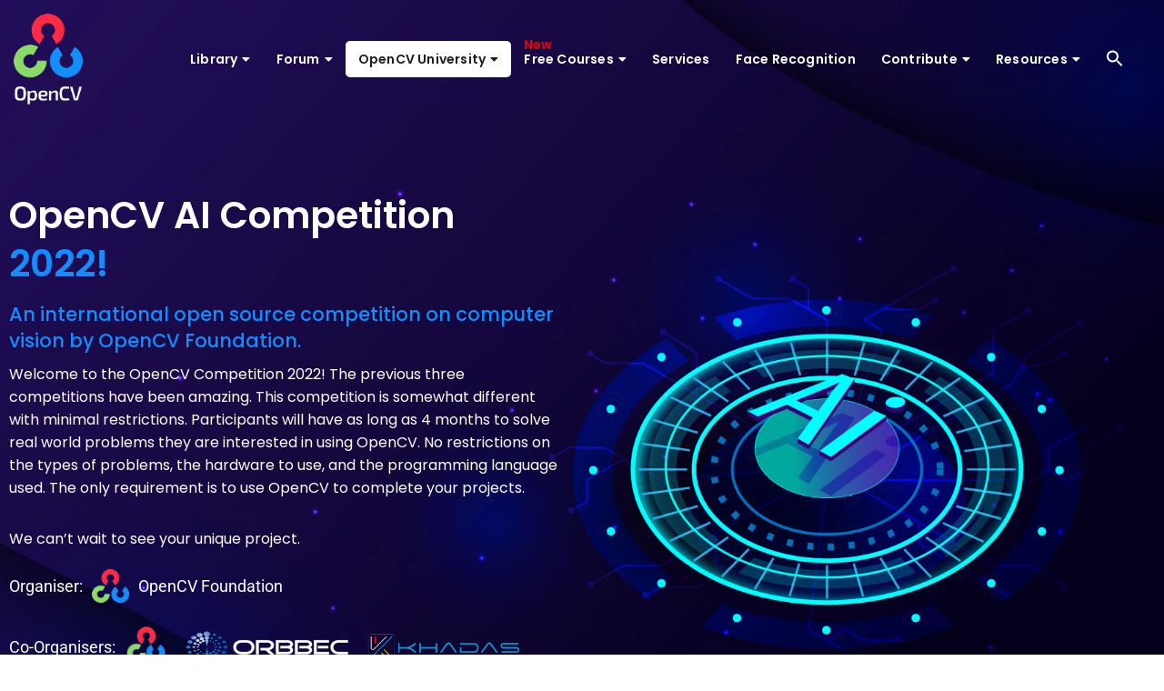

--- FILE ---
content_type: text/html; charset=UTF-8
request_url: https://opencv.org/core-opencv/
body_size: 55776
content:
<!DOCTYPE html>
<html lang="en-US">
<head ><meta charset="UTF-8" /><script>if(navigator.userAgent.match(/MSIE|Internet Explorer/i)||navigator.userAgent.match(/Trident\/7\..*?rv:11/i)){var href=document.location.href;if(!href.match(/[?&]nowprocket/)){if(href.indexOf("?")==-1){if(href.indexOf("#")==-1){document.location.href=href+"?nowprocket=1"}else{document.location.href=href.replace("#","?nowprocket=1#")}}else{if(href.indexOf("#")==-1){document.location.href=href+"&nowprocket=1"}else{document.location.href=href.replace("#","&nowprocket=1#")}}}}</script><script>(()=>{class RocketLazyLoadScripts{constructor(){this.v="2.0.4",this.userEvents=["keydown","keyup","mousedown","mouseup","mousemove","mouseover","mouseout","touchmove","touchstart","touchend","touchcancel","wheel","click","dblclick","input"],this.attributeEvents=["onblur","onclick","oncontextmenu","ondblclick","onfocus","onmousedown","onmouseenter","onmouseleave","onmousemove","onmouseout","onmouseover","onmouseup","onmousewheel","onscroll","onsubmit"]}async t(){this.i(),this.o(),/iP(ad|hone)/.test(navigator.userAgent)&&this.h(),this.u(),this.l(this),this.m(),this.k(this),this.p(this),this._(),await Promise.all([this.R(),this.L()]),this.lastBreath=Date.now(),this.S(this),this.P(),this.D(),this.O(),this.M(),await this.C(this.delayedScripts.normal),await this.C(this.delayedScripts.defer),await this.C(this.delayedScripts.async),await this.T(),await this.F(),await this.j(),await this.A(),window.dispatchEvent(new Event("rocket-allScriptsLoaded")),this.everythingLoaded=!0,this.lastTouchEnd&&await new Promise(t=>setTimeout(t,500-Date.now()+this.lastTouchEnd)),this.I(),this.H(),this.U(),this.W()}i(){this.CSPIssue=sessionStorage.getItem("rocketCSPIssue"),document.addEventListener("securitypolicyviolation",t=>{this.CSPIssue||"script-src-elem"!==t.violatedDirective||"data"!==t.blockedURI||(this.CSPIssue=!0,sessionStorage.setItem("rocketCSPIssue",!0))},{isRocket:!0})}o(){window.addEventListener("pageshow",t=>{this.persisted=t.persisted,this.realWindowLoadedFired=!0},{isRocket:!0}),window.addEventListener("pagehide",()=>{this.onFirstUserAction=null},{isRocket:!0})}h(){let t;function e(e){t=e}window.addEventListener("touchstart",e,{isRocket:!0}),window.addEventListener("touchend",function i(o){o.changedTouches[0]&&t.changedTouches[0]&&Math.abs(o.changedTouches[0].pageX-t.changedTouches[0].pageX)<10&&Math.abs(o.changedTouches[0].pageY-t.changedTouches[0].pageY)<10&&o.timeStamp-t.timeStamp<200&&(window.removeEventListener("touchstart",e,{isRocket:!0}),window.removeEventListener("touchend",i,{isRocket:!0}),"INPUT"===o.target.tagName&&"text"===o.target.type||(o.target.dispatchEvent(new TouchEvent("touchend",{target:o.target,bubbles:!0})),o.target.dispatchEvent(new MouseEvent("mouseover",{target:o.target,bubbles:!0})),o.target.dispatchEvent(new PointerEvent("click",{target:o.target,bubbles:!0,cancelable:!0,detail:1,clientX:o.changedTouches[0].clientX,clientY:o.changedTouches[0].clientY})),event.preventDefault()))},{isRocket:!0})}q(t){this.userActionTriggered||("mousemove"!==t.type||this.firstMousemoveIgnored?"keyup"===t.type||"mouseover"===t.type||"mouseout"===t.type||(this.userActionTriggered=!0,this.onFirstUserAction&&this.onFirstUserAction()):this.firstMousemoveIgnored=!0),"click"===t.type&&t.preventDefault(),t.stopPropagation(),t.stopImmediatePropagation(),"touchstart"===this.lastEvent&&"touchend"===t.type&&(this.lastTouchEnd=Date.now()),"click"===t.type&&(this.lastTouchEnd=0),this.lastEvent=t.type,t.composedPath&&t.composedPath()[0].getRootNode()instanceof ShadowRoot&&(t.rocketTarget=t.composedPath()[0]),this.savedUserEvents.push(t)}u(){this.savedUserEvents=[],this.userEventHandler=this.q.bind(this),this.userEvents.forEach(t=>window.addEventListener(t,this.userEventHandler,{passive:!1,isRocket:!0})),document.addEventListener("visibilitychange",this.userEventHandler,{isRocket:!0})}U(){this.userEvents.forEach(t=>window.removeEventListener(t,this.userEventHandler,{passive:!1,isRocket:!0})),document.removeEventListener("visibilitychange",this.userEventHandler,{isRocket:!0}),this.savedUserEvents.forEach(t=>{(t.rocketTarget||t.target).dispatchEvent(new window[t.constructor.name](t.type,t))})}m(){const t="return false",e=Array.from(this.attributeEvents,t=>"data-rocket-"+t),i="["+this.attributeEvents.join("],[")+"]",o="[data-rocket-"+this.attributeEvents.join("],[data-rocket-")+"]",s=(e,i,o)=>{o&&o!==t&&(e.setAttribute("data-rocket-"+i,o),e["rocket"+i]=new Function("event",o),e.setAttribute(i,t))};new MutationObserver(t=>{for(const n of t)"attributes"===n.type&&(n.attributeName.startsWith("data-rocket-")||this.everythingLoaded?n.attributeName.startsWith("data-rocket-")&&this.everythingLoaded&&this.N(n.target,n.attributeName.substring(12)):s(n.target,n.attributeName,n.target.getAttribute(n.attributeName))),"childList"===n.type&&n.addedNodes.forEach(t=>{if(t.nodeType===Node.ELEMENT_NODE)if(this.everythingLoaded)for(const i of[t,...t.querySelectorAll(o)])for(const t of i.getAttributeNames())e.includes(t)&&this.N(i,t.substring(12));else for(const e of[t,...t.querySelectorAll(i)])for(const t of e.getAttributeNames())this.attributeEvents.includes(t)&&s(e,t,e.getAttribute(t))})}).observe(document,{subtree:!0,childList:!0,attributeFilter:[...this.attributeEvents,...e]})}I(){this.attributeEvents.forEach(t=>{document.querySelectorAll("[data-rocket-"+t+"]").forEach(e=>{this.N(e,t)})})}N(t,e){const i=t.getAttribute("data-rocket-"+e);i&&(t.setAttribute(e,i),t.removeAttribute("data-rocket-"+e))}k(t){Object.defineProperty(HTMLElement.prototype,"onclick",{get(){return this.rocketonclick||null},set(e){this.rocketonclick=e,this.setAttribute(t.everythingLoaded?"onclick":"data-rocket-onclick","this.rocketonclick(event)")}})}S(t){function e(e,i){let o=e[i];e[i]=null,Object.defineProperty(e,i,{get:()=>o,set(s){t.everythingLoaded?o=s:e["rocket"+i]=o=s}})}e(document,"onreadystatechange"),e(window,"onload"),e(window,"onpageshow");try{Object.defineProperty(document,"readyState",{get:()=>t.rocketReadyState,set(e){t.rocketReadyState=e},configurable:!0}),document.readyState="loading"}catch(t){console.log("WPRocket DJE readyState conflict, bypassing")}}l(t){this.originalAddEventListener=EventTarget.prototype.addEventListener,this.originalRemoveEventListener=EventTarget.prototype.removeEventListener,this.savedEventListeners=[],EventTarget.prototype.addEventListener=function(e,i,o){o&&o.isRocket||!t.B(e,this)&&!t.userEvents.includes(e)||t.B(e,this)&&!t.userActionTriggered||e.startsWith("rocket-")||t.everythingLoaded?t.originalAddEventListener.call(this,e,i,o):(t.savedEventListeners.push({target:this,remove:!1,type:e,func:i,options:o}),"mouseenter"!==e&&"mouseleave"!==e||t.originalAddEventListener.call(this,e,t.savedUserEvents.push,o))},EventTarget.prototype.removeEventListener=function(e,i,o){o&&o.isRocket||!t.B(e,this)&&!t.userEvents.includes(e)||t.B(e,this)&&!t.userActionTriggered||e.startsWith("rocket-")||t.everythingLoaded?t.originalRemoveEventListener.call(this,e,i,o):t.savedEventListeners.push({target:this,remove:!0,type:e,func:i,options:o})}}J(t,e){this.savedEventListeners=this.savedEventListeners.filter(i=>{let o=i.type,s=i.target||window;return e!==o||t!==s||(this.B(o,s)&&(i.type="rocket-"+o),this.$(i),!1)})}H(){EventTarget.prototype.addEventListener=this.originalAddEventListener,EventTarget.prototype.removeEventListener=this.originalRemoveEventListener,this.savedEventListeners.forEach(t=>this.$(t))}$(t){t.remove?this.originalRemoveEventListener.call(t.target,t.type,t.func,t.options):this.originalAddEventListener.call(t.target,t.type,t.func,t.options)}p(t){let e;function i(e){return t.everythingLoaded?e:e.split(" ").map(t=>"load"===t||t.startsWith("load.")?"rocket-jquery-load":t).join(" ")}function o(o){function s(e){const s=o.fn[e];o.fn[e]=o.fn.init.prototype[e]=function(){return this[0]===window&&t.userActionTriggered&&("string"==typeof arguments[0]||arguments[0]instanceof String?arguments[0]=i(arguments[0]):"object"==typeof arguments[0]&&Object.keys(arguments[0]).forEach(t=>{const e=arguments[0][t];delete arguments[0][t],arguments[0][i(t)]=e})),s.apply(this,arguments),this}}if(o&&o.fn&&!t.allJQueries.includes(o)){const e={DOMContentLoaded:[],"rocket-DOMContentLoaded":[]};for(const t in e)document.addEventListener(t,()=>{e[t].forEach(t=>t())},{isRocket:!0});o.fn.ready=o.fn.init.prototype.ready=function(i){function s(){parseInt(o.fn.jquery)>2?setTimeout(()=>i.bind(document)(o)):i.bind(document)(o)}return"function"==typeof i&&(t.realDomReadyFired?!t.userActionTriggered||t.fauxDomReadyFired?s():e["rocket-DOMContentLoaded"].push(s):e.DOMContentLoaded.push(s)),o([])},s("on"),s("one"),s("off"),t.allJQueries.push(o)}e=o}t.allJQueries=[],o(window.jQuery),Object.defineProperty(window,"jQuery",{get:()=>e,set(t){o(t)}})}P(){const t=new Map;document.write=document.writeln=function(e){const i=document.currentScript,o=document.createRange(),s=i.parentElement;let n=t.get(i);void 0===n&&(n=i.nextSibling,t.set(i,n));const c=document.createDocumentFragment();o.setStart(c,0),c.appendChild(o.createContextualFragment(e)),s.insertBefore(c,n)}}async R(){return new Promise(t=>{this.userActionTriggered?t():this.onFirstUserAction=t})}async L(){return new Promise(t=>{document.addEventListener("DOMContentLoaded",()=>{this.realDomReadyFired=!0,t()},{isRocket:!0})})}async j(){return this.realWindowLoadedFired?Promise.resolve():new Promise(t=>{window.addEventListener("load",t,{isRocket:!0})})}M(){this.pendingScripts=[];this.scriptsMutationObserver=new MutationObserver(t=>{for(const e of t)e.addedNodes.forEach(t=>{"SCRIPT"!==t.tagName||t.noModule||t.isWPRocket||this.pendingScripts.push({script:t,promise:new Promise(e=>{const i=()=>{const i=this.pendingScripts.findIndex(e=>e.script===t);i>=0&&this.pendingScripts.splice(i,1),e()};t.addEventListener("load",i,{isRocket:!0}),t.addEventListener("error",i,{isRocket:!0}),setTimeout(i,1e3)})})})}),this.scriptsMutationObserver.observe(document,{childList:!0,subtree:!0})}async F(){await this.X(),this.pendingScripts.length?(await this.pendingScripts[0].promise,await this.F()):this.scriptsMutationObserver.disconnect()}D(){this.delayedScripts={normal:[],async:[],defer:[]},document.querySelectorAll("script[type$=rocketlazyloadscript]").forEach(t=>{t.hasAttribute("data-rocket-src")?t.hasAttribute("async")&&!1!==t.async?this.delayedScripts.async.push(t):t.hasAttribute("defer")&&!1!==t.defer||"module"===t.getAttribute("data-rocket-type")?this.delayedScripts.defer.push(t):this.delayedScripts.normal.push(t):this.delayedScripts.normal.push(t)})}async _(){await this.L();let t=[];document.querySelectorAll("script[type$=rocketlazyloadscript][data-rocket-src]").forEach(e=>{let i=e.getAttribute("data-rocket-src");if(i&&!i.startsWith("data:")){i.startsWith("//")&&(i=location.protocol+i);try{const o=new URL(i).origin;o!==location.origin&&t.push({src:o,crossOrigin:e.crossOrigin||"module"===e.getAttribute("data-rocket-type")})}catch(t){}}}),t=[...new Map(t.map(t=>[JSON.stringify(t),t])).values()],this.Y(t,"preconnect")}async G(t){if(await this.K(),!0!==t.noModule||!("noModule"in HTMLScriptElement.prototype))return new Promise(e=>{let i;function o(){(i||t).setAttribute("data-rocket-status","executed"),e()}try{if(navigator.userAgent.includes("Firefox/")||""===navigator.vendor||this.CSPIssue)i=document.createElement("script"),[...t.attributes].forEach(t=>{let e=t.nodeName;"type"!==e&&("data-rocket-type"===e&&(e="type"),"data-rocket-src"===e&&(e="src"),i.setAttribute(e,t.nodeValue))}),t.text&&(i.text=t.text),t.nonce&&(i.nonce=t.nonce),i.hasAttribute("src")?(i.addEventListener("load",o,{isRocket:!0}),i.addEventListener("error",()=>{i.setAttribute("data-rocket-status","failed-network"),e()},{isRocket:!0}),setTimeout(()=>{i.isConnected||e()},1)):(i.text=t.text,o()),i.isWPRocket=!0,t.parentNode.replaceChild(i,t);else{const i=t.getAttribute("data-rocket-type"),s=t.getAttribute("data-rocket-src");i?(t.type=i,t.removeAttribute("data-rocket-type")):t.removeAttribute("type"),t.addEventListener("load",o,{isRocket:!0}),t.addEventListener("error",i=>{this.CSPIssue&&i.target.src.startsWith("data:")?(console.log("WPRocket: CSP fallback activated"),t.removeAttribute("src"),this.G(t).then(e)):(t.setAttribute("data-rocket-status","failed-network"),e())},{isRocket:!0}),s?(t.fetchPriority="high",t.removeAttribute("data-rocket-src"),t.src=s):t.src="data:text/javascript;base64,"+window.btoa(unescape(encodeURIComponent(t.text)))}}catch(i){t.setAttribute("data-rocket-status","failed-transform"),e()}});t.setAttribute("data-rocket-status","skipped")}async C(t){const e=t.shift();return e?(e.isConnected&&await this.G(e),this.C(t)):Promise.resolve()}O(){this.Y([...this.delayedScripts.normal,...this.delayedScripts.defer,...this.delayedScripts.async],"preload")}Y(t,e){this.trash=this.trash||[];let i=!0;var o=document.createDocumentFragment();t.forEach(t=>{const s=t.getAttribute&&t.getAttribute("data-rocket-src")||t.src;if(s&&!s.startsWith("data:")){const n=document.createElement("link");n.href=s,n.rel=e,"preconnect"!==e&&(n.as="script",n.fetchPriority=i?"high":"low"),t.getAttribute&&"module"===t.getAttribute("data-rocket-type")&&(n.crossOrigin=!0),t.crossOrigin&&(n.crossOrigin=t.crossOrigin),t.integrity&&(n.integrity=t.integrity),t.nonce&&(n.nonce=t.nonce),o.appendChild(n),this.trash.push(n),i=!1}}),document.head.appendChild(o)}W(){this.trash.forEach(t=>t.remove())}async T(){try{document.readyState="interactive"}catch(t){}this.fauxDomReadyFired=!0;try{await this.K(),this.J(document,"readystatechange"),document.dispatchEvent(new Event("rocket-readystatechange")),await this.K(),document.rocketonreadystatechange&&document.rocketonreadystatechange(),await this.K(),this.J(document,"DOMContentLoaded"),document.dispatchEvent(new Event("rocket-DOMContentLoaded")),await this.K(),this.J(window,"DOMContentLoaded"),window.dispatchEvent(new Event("rocket-DOMContentLoaded"))}catch(t){console.error(t)}}async A(){try{document.readyState="complete"}catch(t){}try{await this.K(),this.J(document,"readystatechange"),document.dispatchEvent(new Event("rocket-readystatechange")),await this.K(),document.rocketonreadystatechange&&document.rocketonreadystatechange(),await this.K(),this.J(window,"load"),window.dispatchEvent(new Event("rocket-load")),await this.K(),window.rocketonload&&window.rocketonload(),await this.K(),this.allJQueries.forEach(t=>t(window).trigger("rocket-jquery-load")),await this.K(),this.J(window,"pageshow");const t=new Event("rocket-pageshow");t.persisted=this.persisted,window.dispatchEvent(t),await this.K(),window.rocketonpageshow&&window.rocketonpageshow({persisted:this.persisted})}catch(t){console.error(t)}}async K(){Date.now()-this.lastBreath>45&&(await this.X(),this.lastBreath=Date.now())}async X(){return document.hidden?new Promise(t=>setTimeout(t)):new Promise(t=>requestAnimationFrame(t))}B(t,e){return e===document&&"readystatechange"===t||(e===document&&"DOMContentLoaded"===t||(e===window&&"DOMContentLoaded"===t||(e===window&&"load"===t||e===window&&"pageshow"===t)))}static run(){(new RocketLazyLoadScripts).t()}}RocketLazyLoadScripts.run()})();</script>

<meta name="viewport" content="width=device-width, initial-scale=1" />
<link data-minify="1" rel="stylesheet" href="https://opencv.org/wp-content/cache/min/1/wp-content/themes/studio-pro/custom.css?ver=1768464103"  media="screen" />
<meta name='robots' content='index, follow, max-image-preview:large, max-snippet:-1, max-video-preview:-1' />

	<!-- This site is optimized with the Yoast SEO Premium plugin v25.6 (Yoast SEO v26.7) - https://yoast.com/wordpress/plugins/seo/ -->
	<title>Core OpenCV - OpenCV</title>
<link data-rocket-preload as="style" data-wpr-hosted-gf-parameters="family=Playfair%20Display%7CRoboto%3A300%2C400%2C500&display=swap" href="https://opencv.org/wp-content/cache/fonts/1/google-fonts/css/d/9/b/c0ec1ef2c1ea54f2ef1da0d28a0ad.css" rel="preload">
<link data-wpr-hosted-gf-parameters="family=Playfair%20Display%7CRoboto%3A300%2C400%2C500&display=swap" href="https://opencv.org/wp-content/cache/fonts/1/google-fonts/css/d/9/b/c0ec1ef2c1ea54f2ef1da0d28a0ad.css" media="print" onload="this.media=&#039;all&#039;" rel="stylesheet">
<noscript data-wpr-hosted-gf-parameters=""><link rel="stylesheet" href="https://fonts.googleapis.com/css?family=Playfair%20Display%7CRoboto%3A300%2C400%2C500&#038;display=swap"></noscript>
	<meta name="description" content="An international open source competition on computer vision by OpenCV Foundation." />
	<link rel="canonical" href="https://opencv.org/core-opencv/" />
	<meta property="og:locale" content="en_US" />
	<meta property="og:type" content="article" />
	<meta property="og:title" content="Core OpenCV" />
	<meta property="og:description" content="An international open source competition on computer vision by OpenCV Foundation." />
	<meta property="og:url" content="https://opencv.org/core-opencv/" />
	<meta property="og:site_name" content="OpenCV" />
	<meta property="article:modified_time" content="2023-01-20T07:28:31+00:00" />
	<meta property="og:image" content="https://opencv.org/wp-content/uploads/2022/08/core-opencv-1.jpg" />
	<meta property="og:image:width" content="768" />
	<meta property="og:image:height" content="399" />
	<meta property="og:image:type" content="image/jpeg" />
	<meta name="twitter:card" content="summary_large_image" />
	<meta name="twitter:label1" content="Est. reading time" />
	<meta name="twitter:data1" content="6 minutes" />
	<script type="application/ld+json" class="yoast-schema-graph">{"@context":"https://schema.org","@graph":[{"@type":"WebPage","@id":"https://opencv.org/core-opencv/","url":"https://opencv.org/core-opencv/","name":"Core OpenCV - OpenCV","isPartOf":{"@id":"https://opencv.org/#website"},"primaryImageOfPage":{"@id":"https://opencv.org/core-opencv/#primaryimage"},"image":{"@id":"https://opencv.org/core-opencv/#primaryimage"},"thumbnailUrl":"https://opencv.org/wp-content/uploads/2022/08/core-opencv-1.jpg","datePublished":"2022-07-29T06:05:59+00:00","dateModified":"2023-01-20T07:28:31+00:00","description":"An international open source competition on computer vision by OpenCV Foundation.","breadcrumb":{"@id":"https://opencv.org/core-opencv/#breadcrumb"},"inLanguage":"en-US","potentialAction":[{"@type":"ReadAction","target":["https://opencv.org/core-opencv/"]}]},{"@type":"ImageObject","inLanguage":"en-US","@id":"https://opencv.org/core-opencv/#primaryimage","url":"https://opencv.org/wp-content/uploads/2022/08/core-opencv-1.jpg","contentUrl":"https://opencv.org/wp-content/uploads/2022/08/core-opencv-1.jpg","width":768,"height":399},{"@type":"BreadcrumbList","@id":"https://opencv.org/core-opencv/#breadcrumb","itemListElement":[{"@type":"ListItem","position":1,"name":"Home","item":"https://opencv.org/"},{"@type":"ListItem","position":2,"name":"Core OpenCV"}]},{"@type":"WebSite","@id":"https://opencv.org/#website","url":"https://opencv.org/","name":"OpenCV","description":"Open Computer Vision Library","publisher":{"@id":"https://opencv.org/#organization"},"potentialAction":[{"@type":"SearchAction","target":{"@type":"EntryPoint","urlTemplate":"https://opencv.org/?s={search_term_string}"},"query-input":{"@type":"PropertyValueSpecification","valueRequired":true,"valueName":"search_term_string"}}],"inLanguage":"en-US"},{"@type":"Organization","@id":"https://opencv.org/#organization","name":"OpenCV","url":"https://opencv.org/","logo":{"@type":"ImageObject","inLanguage":"en-US","@id":"https://opencv.org/#/schema/logo/image/","url":"https://opencv.org/wp-content/uploads/2022/05/logo.png","contentUrl":"https://opencv.org/wp-content/uploads/2022/05/logo.png","width":100,"height":132,"caption":"OpenCV"},"image":{"@id":"https://opencv.org/#/schema/logo/image/"}}]}</script>
	<!-- / Yoast SEO Premium plugin. -->


<link rel='dns-prefetch' href='//opencv-org.kit.com' />
<link rel='dns-prefetch' href='//fonts.googleapis.com' />
<link href='https://fonts.gstatic.com' crossorigin rel='preconnect' />
<link rel="alternate" type="application/rss+xml" title="OpenCV &raquo; Feed" href="https://opencv.org/feed/" />
<link rel="alternate" type="application/rss+xml" title="OpenCV &raquo; Comments Feed" href="https://opencv.org/comments/feed/" />
<link rel="alternate" title="oEmbed (JSON)" type="application/json+oembed" href="https://opencv.org/wp-json/oembed/1.0/embed?url=https%3A%2F%2Fopencv.org%2Fcore-opencv%2F" />
<link rel="alternate" title="oEmbed (XML)" type="text/xml+oembed" href="https://opencv.org/wp-json/oembed/1.0/embed?url=https%3A%2F%2Fopencv.org%2Fcore-opencv%2F&#038;format=xml" />
<link rel="alternate" type="application/rss+xml" title="OpenCV &raquo; Stories Feed" href="https://opencv.org/web-stories/feed/"><style id='wp-img-auto-sizes-contain-inline-css'>
img:is([sizes=auto i],[sizes^="auto," i]){contain-intrinsic-size:3000px 1500px}
/*# sourceURL=wp-img-auto-sizes-contain-inline-css */
</style>
<link rel='stylesheet' id='startklar_select2_styles-css' href='https://opencv.org/wp-content/plugins/startklar-elmentor-forms-extwidgets/assets/country_selector/select2.min.css?ver=6.9' media='all' />
<style id='wp-emoji-styles-inline-css'>

	img.wp-smiley, img.emoji {
		display: inline !important;
		border: none !important;
		box-shadow: none !important;
		height: 1em !important;
		width: 1em !important;
		margin: 0 0.07em !important;
		vertical-align: -0.1em !important;
		background: none !important;
		padding: 0 !important;
	}
/*# sourceURL=wp-emoji-styles-inline-css */
</style>
<style id='classic-theme-styles-inline-css'>
/*! This file is auto-generated */
.wp-block-button__link{color:#fff;background-color:#32373c;border-radius:9999px;box-shadow:none;text-decoration:none;padding:calc(.667em + 2px) calc(1.333em + 2px);font-size:1.125em}.wp-block-file__button{background:#32373c;color:#fff;text-decoration:none}
/*# sourceURL=/wp-includes/css/classic-themes.min.css */
</style>
<link data-minify="1" rel='stylesheet' id='convertkit-broadcasts-css' href='https://opencv.org/wp-content/cache/min/1/wp-content/plugins/convertkit/resources/frontend/css/broadcasts.css?ver=1768464103' media='all' />
<link data-minify="1" rel='stylesheet' id='convertkit-button-css' href='https://opencv.org/wp-content/cache/min/1/wp-content/plugins/convertkit/resources/frontend/css/button.css?ver=1768464103' media='all' />
<link data-minify="1" rel='stylesheet' id='convertkit-form-css' href='https://opencv.org/wp-content/cache/min/1/wp-content/plugins/convertkit/resources/frontend/css/form.css?ver=1768464103' media='all' />
<link data-minify="1" rel='stylesheet' id='convertkit-form-builder-field-css' href='https://opencv.org/wp-content/cache/min/1/wp-content/plugins/convertkit/resources/frontend/css/form-builder.css?ver=1768464103' media='all' />
<link data-minify="1" rel='stylesheet' id='convertkit-form-builder-css' href='https://opencv.org/wp-content/cache/min/1/wp-content/plugins/convertkit/resources/frontend/css/form-builder.css?ver=1768464103' media='all' />
<style id='global-styles-inline-css'>
:root{--wp--preset--aspect-ratio--square: 1;--wp--preset--aspect-ratio--4-3: 4/3;--wp--preset--aspect-ratio--3-4: 3/4;--wp--preset--aspect-ratio--3-2: 3/2;--wp--preset--aspect-ratio--2-3: 2/3;--wp--preset--aspect-ratio--16-9: 16/9;--wp--preset--aspect-ratio--9-16: 9/16;--wp--preset--color--black: #000000;--wp--preset--color--cyan-bluish-gray: #abb8c3;--wp--preset--color--white: #ffffff;--wp--preset--color--pale-pink: #f78da7;--wp--preset--color--vivid-red: #cf2e2e;--wp--preset--color--luminous-vivid-orange: #ff6900;--wp--preset--color--luminous-vivid-amber: #fcb900;--wp--preset--color--light-green-cyan: #7bdcb5;--wp--preset--color--vivid-green-cyan: #00d084;--wp--preset--color--pale-cyan-blue: #8ed1fc;--wp--preset--color--vivid-cyan-blue: #0693e3;--wp--preset--color--vivid-purple: #9b51e0;--wp--preset--gradient--vivid-cyan-blue-to-vivid-purple: linear-gradient(135deg,rgb(6,147,227) 0%,rgb(155,81,224) 100%);--wp--preset--gradient--light-green-cyan-to-vivid-green-cyan: linear-gradient(135deg,rgb(122,220,180) 0%,rgb(0,208,130) 100%);--wp--preset--gradient--luminous-vivid-amber-to-luminous-vivid-orange: linear-gradient(135deg,rgb(252,185,0) 0%,rgb(255,105,0) 100%);--wp--preset--gradient--luminous-vivid-orange-to-vivid-red: linear-gradient(135deg,rgb(255,105,0) 0%,rgb(207,46,46) 100%);--wp--preset--gradient--very-light-gray-to-cyan-bluish-gray: linear-gradient(135deg,rgb(238,238,238) 0%,rgb(169,184,195) 100%);--wp--preset--gradient--cool-to-warm-spectrum: linear-gradient(135deg,rgb(74,234,220) 0%,rgb(151,120,209) 20%,rgb(207,42,186) 40%,rgb(238,44,130) 60%,rgb(251,105,98) 80%,rgb(254,248,76) 100%);--wp--preset--gradient--blush-light-purple: linear-gradient(135deg,rgb(255,206,236) 0%,rgb(152,150,240) 100%);--wp--preset--gradient--blush-bordeaux: linear-gradient(135deg,rgb(254,205,165) 0%,rgb(254,45,45) 50%,rgb(107,0,62) 100%);--wp--preset--gradient--luminous-dusk: linear-gradient(135deg,rgb(255,203,112) 0%,rgb(199,81,192) 50%,rgb(65,88,208) 100%);--wp--preset--gradient--pale-ocean: linear-gradient(135deg,rgb(255,245,203) 0%,rgb(182,227,212) 50%,rgb(51,167,181) 100%);--wp--preset--gradient--electric-grass: linear-gradient(135deg,rgb(202,248,128) 0%,rgb(113,206,126) 100%);--wp--preset--gradient--midnight: linear-gradient(135deg,rgb(2,3,129) 0%,rgb(40,116,252) 100%);--wp--preset--font-size--small: 13px;--wp--preset--font-size--medium: 20px;--wp--preset--font-size--large: 36px;--wp--preset--font-size--x-large: 42px;--wp--preset--spacing--20: 0.44rem;--wp--preset--spacing--30: 0.67rem;--wp--preset--spacing--40: 1rem;--wp--preset--spacing--50: 1.5rem;--wp--preset--spacing--60: 2.25rem;--wp--preset--spacing--70: 3.38rem;--wp--preset--spacing--80: 5.06rem;--wp--preset--shadow--natural: 6px 6px 9px rgba(0, 0, 0, 0.2);--wp--preset--shadow--deep: 12px 12px 50px rgba(0, 0, 0, 0.4);--wp--preset--shadow--sharp: 6px 6px 0px rgba(0, 0, 0, 0.2);--wp--preset--shadow--outlined: 6px 6px 0px -3px rgb(255, 255, 255), 6px 6px rgb(0, 0, 0);--wp--preset--shadow--crisp: 6px 6px 0px rgb(0, 0, 0);}:where(.is-layout-flex){gap: 0.5em;}:where(.is-layout-grid){gap: 0.5em;}body .is-layout-flex{display: flex;}.is-layout-flex{flex-wrap: wrap;align-items: center;}.is-layout-flex > :is(*, div){margin: 0;}body .is-layout-grid{display: grid;}.is-layout-grid > :is(*, div){margin: 0;}:where(.wp-block-columns.is-layout-flex){gap: 2em;}:where(.wp-block-columns.is-layout-grid){gap: 2em;}:where(.wp-block-post-template.is-layout-flex){gap: 1.25em;}:where(.wp-block-post-template.is-layout-grid){gap: 1.25em;}.has-black-color{color: var(--wp--preset--color--black) !important;}.has-cyan-bluish-gray-color{color: var(--wp--preset--color--cyan-bluish-gray) !important;}.has-white-color{color: var(--wp--preset--color--white) !important;}.has-pale-pink-color{color: var(--wp--preset--color--pale-pink) !important;}.has-vivid-red-color{color: var(--wp--preset--color--vivid-red) !important;}.has-luminous-vivid-orange-color{color: var(--wp--preset--color--luminous-vivid-orange) !important;}.has-luminous-vivid-amber-color{color: var(--wp--preset--color--luminous-vivid-amber) !important;}.has-light-green-cyan-color{color: var(--wp--preset--color--light-green-cyan) !important;}.has-vivid-green-cyan-color{color: var(--wp--preset--color--vivid-green-cyan) !important;}.has-pale-cyan-blue-color{color: var(--wp--preset--color--pale-cyan-blue) !important;}.has-vivid-cyan-blue-color{color: var(--wp--preset--color--vivid-cyan-blue) !important;}.has-vivid-purple-color{color: var(--wp--preset--color--vivid-purple) !important;}.has-black-background-color{background-color: var(--wp--preset--color--black) !important;}.has-cyan-bluish-gray-background-color{background-color: var(--wp--preset--color--cyan-bluish-gray) !important;}.has-white-background-color{background-color: var(--wp--preset--color--white) !important;}.has-pale-pink-background-color{background-color: var(--wp--preset--color--pale-pink) !important;}.has-vivid-red-background-color{background-color: var(--wp--preset--color--vivid-red) !important;}.has-luminous-vivid-orange-background-color{background-color: var(--wp--preset--color--luminous-vivid-orange) !important;}.has-luminous-vivid-amber-background-color{background-color: var(--wp--preset--color--luminous-vivid-amber) !important;}.has-light-green-cyan-background-color{background-color: var(--wp--preset--color--light-green-cyan) !important;}.has-vivid-green-cyan-background-color{background-color: var(--wp--preset--color--vivid-green-cyan) !important;}.has-pale-cyan-blue-background-color{background-color: var(--wp--preset--color--pale-cyan-blue) !important;}.has-vivid-cyan-blue-background-color{background-color: var(--wp--preset--color--vivid-cyan-blue) !important;}.has-vivid-purple-background-color{background-color: var(--wp--preset--color--vivid-purple) !important;}.has-black-border-color{border-color: var(--wp--preset--color--black) !important;}.has-cyan-bluish-gray-border-color{border-color: var(--wp--preset--color--cyan-bluish-gray) !important;}.has-white-border-color{border-color: var(--wp--preset--color--white) !important;}.has-pale-pink-border-color{border-color: var(--wp--preset--color--pale-pink) !important;}.has-vivid-red-border-color{border-color: var(--wp--preset--color--vivid-red) !important;}.has-luminous-vivid-orange-border-color{border-color: var(--wp--preset--color--luminous-vivid-orange) !important;}.has-luminous-vivid-amber-border-color{border-color: var(--wp--preset--color--luminous-vivid-amber) !important;}.has-light-green-cyan-border-color{border-color: var(--wp--preset--color--light-green-cyan) !important;}.has-vivid-green-cyan-border-color{border-color: var(--wp--preset--color--vivid-green-cyan) !important;}.has-pale-cyan-blue-border-color{border-color: var(--wp--preset--color--pale-cyan-blue) !important;}.has-vivid-cyan-blue-border-color{border-color: var(--wp--preset--color--vivid-cyan-blue) !important;}.has-vivid-purple-border-color{border-color: var(--wp--preset--color--vivid-purple) !important;}.has-vivid-cyan-blue-to-vivid-purple-gradient-background{background: var(--wp--preset--gradient--vivid-cyan-blue-to-vivid-purple) !important;}.has-light-green-cyan-to-vivid-green-cyan-gradient-background{background: var(--wp--preset--gradient--light-green-cyan-to-vivid-green-cyan) !important;}.has-luminous-vivid-amber-to-luminous-vivid-orange-gradient-background{background: var(--wp--preset--gradient--luminous-vivid-amber-to-luminous-vivid-orange) !important;}.has-luminous-vivid-orange-to-vivid-red-gradient-background{background: var(--wp--preset--gradient--luminous-vivid-orange-to-vivid-red) !important;}.has-very-light-gray-to-cyan-bluish-gray-gradient-background{background: var(--wp--preset--gradient--very-light-gray-to-cyan-bluish-gray) !important;}.has-cool-to-warm-spectrum-gradient-background{background: var(--wp--preset--gradient--cool-to-warm-spectrum) !important;}.has-blush-light-purple-gradient-background{background: var(--wp--preset--gradient--blush-light-purple) !important;}.has-blush-bordeaux-gradient-background{background: var(--wp--preset--gradient--blush-bordeaux) !important;}.has-luminous-dusk-gradient-background{background: var(--wp--preset--gradient--luminous-dusk) !important;}.has-pale-ocean-gradient-background{background: var(--wp--preset--gradient--pale-ocean) !important;}.has-electric-grass-gradient-background{background: var(--wp--preset--gradient--electric-grass) !important;}.has-midnight-gradient-background{background: var(--wp--preset--gradient--midnight) !important;}.has-small-font-size{font-size: var(--wp--preset--font-size--small) !important;}.has-medium-font-size{font-size: var(--wp--preset--font-size--medium) !important;}.has-large-font-size{font-size: var(--wp--preset--font-size--large) !important;}.has-x-large-font-size{font-size: var(--wp--preset--font-size--x-large) !important;}
:where(.wp-block-post-template.is-layout-flex){gap: 1.25em;}:where(.wp-block-post-template.is-layout-grid){gap: 1.25em;}
:where(.wp-block-term-template.is-layout-flex){gap: 1.25em;}:where(.wp-block-term-template.is-layout-grid){gap: 1.25em;}
:where(.wp-block-columns.is-layout-flex){gap: 2em;}:where(.wp-block-columns.is-layout-grid){gap: 2em;}
:root :where(.wp-block-pullquote){font-size: 1.5em;line-height: 1.6;}
/*# sourceURL=global-styles-inline-css */
</style>
<link rel='stylesheet' id='ivory-search-styles-css' href='https://opencv.org/wp-content/plugins/add-search-to-menu/public/css/ivory-search.min.css?ver=5.5.12' media='all' />
<link rel='stylesheet' id='elementor-frontend-css' href='https://opencv.org/wp-content/plugins/elementor/assets/css/frontend.min.css?ver=3.34.1' media='all' />
<link rel='stylesheet' id='widget-image-css' href='https://opencv.org/wp-content/plugins/elementor/assets/css/widget-image.min.css?ver=3.34.1' media='all' />
<link rel='stylesheet' id='e-animation-fadeInUp-css' href='https://opencv.org/wp-content/plugins/elementor/assets/lib/animations/styles/fadeInUp.min.css?ver=3.34.1' media='all' />
<link rel='stylesheet' id='e-popup-css' href='https://opencv.org/wp-content/plugins/elementor-pro/assets/css/conditionals/popup.min.css?ver=3.34.0' media='all' />
<link data-minify="1" rel='stylesheet' id='elementor-icons-css' href='https://opencv.org/wp-content/cache/min/1/wp-content/plugins/elementor/assets/lib/eicons/css/elementor-icons.min.css?ver=1768464103' media='all' />
<link rel='stylesheet' id='elementor-post-4293-css' href='https://opencv.org/wp-content/uploads/elementor/css/post-4293.css?ver=1768464094' media='all' />
<link data-minify="1" rel='stylesheet' id='dashicons-css' href='https://opencv.org/wp-content/cache/min/1/wp-includes/css/dashicons.min.css?ver=1768464103' media='all' />
<link data-minify="1" rel='stylesheet' id='font-awesome-5-all-css' href='https://opencv.org/wp-content/cache/min/1/wp-content/plugins/elementor/assets/lib/font-awesome/css/all.min.css?ver=1768464103' media='all' />
<link rel='stylesheet' id='font-awesome-4-shim-css' href='https://opencv.org/wp-content/plugins/elementor/assets/lib/font-awesome/css/v4-shims.min.css?ver=3.34.1' media='all' />
<link rel='stylesheet' id='widget-divider-css' href='https://opencv.org/wp-content/plugins/elementor/assets/css/widget-divider.min.css?ver=3.34.1' media='all' />
<link rel='stylesheet' id='widget-video-css' href='https://opencv.org/wp-content/plugins/elementor/assets/css/widget-video.min.css?ver=3.34.1' media='all' />
<link rel='stylesheet' id='widget-heading-css' href='https://opencv.org/wp-content/plugins/elementor/assets/css/widget-heading.min.css?ver=3.34.1' media='all' />
<link rel='stylesheet' id='e-animation-fadeInLeft-css' href='https://opencv.org/wp-content/plugins/elementor/assets/lib/animations/styles/fadeInLeft.min.css?ver=3.34.1' media='all' />
<link rel='stylesheet' id='e-animation-fadeInRight-css' href='https://opencv.org/wp-content/plugins/elementor/assets/lib/animations/styles/fadeInRight.min.css?ver=3.34.1' media='all' />
<link rel='stylesheet' id='e-animation-fadeIn-css' href='https://opencv.org/wp-content/plugins/elementor/assets/lib/animations/styles/fadeIn.min.css?ver=3.34.1' media='all' />
<link rel='stylesheet' id='widget-accordion-css' href='https://opencv.org/wp-content/plugins/elementor/assets/css/widget-accordion.min.css?ver=3.34.1' media='all' />
<link rel='stylesheet' id='elementor-post-15591-css' href='https://opencv.org/wp-content/uploads/elementor/css/post-15591.css?ver=1768472500' media='all' />
<link rel='stylesheet' id='elementor-post-26190-css' href='https://opencv.org/wp-content/uploads/elementor/css/post-26190.css?ver=1768464094' media='all' />
<link data-minify="1" rel='stylesheet' id='opencv-css' href='https://opencv.org/wp-content/cache/min/1/wp-content/themes/studio-pro/style.css?ver=1768464103' media='all' />
<link data-minify="1" rel='stylesheet' id='ekit-widget-styles-css' href='https://opencv.org/wp-content/cache/min/1/wp-content/plugins/elementskit-lite/widgets/init/assets/css/widget-styles.css?ver=1768464103' media='all' />
<link data-minify="1" rel='stylesheet' id='ekit-widget-styles-pro-css' href='https://opencv.org/wp-content/cache/min/1/wp-content/plugins/elementskit/widgets/init/assets/css/widget-styles-pro.css?ver=1768464103' media='all' />
<link data-minify="1" rel='stylesheet' id='ekit-responsive-css' href='https://opencv.org/wp-content/cache/min/1/wp-content/plugins/elementskit-lite/widgets/init/assets/css/responsive.css?ver=1768464103' media='all' />

<link data-minify="1" rel='stylesheet' id='elementor-gf-local-roboto-css' href='https://opencv.org/wp-content/cache/min/1/wp-content/uploads/elementor/google-fonts/css/roboto.css?ver=1768464103' media='all' />
<link data-minify="1" rel='stylesheet' id='elementor-gf-local-robotoslab-css' href='https://opencv.org/wp-content/cache/min/1/wp-content/uploads/elementor/google-fonts/css/robotoslab.css?ver=1768464103' media='all' />
<link data-minify="1" rel='stylesheet' id='elementor-gf-local-sourcecodepro-css' href='https://opencv.org/wp-content/cache/min/1/wp-content/uploads/elementor/google-fonts/css/sourcecodepro.css?ver=1768464103' media='all' />
<link data-minify="1" rel='stylesheet' id='elementor-gf-local-poppins-css' href='https://opencv.org/wp-content/cache/min/1/wp-content/uploads/elementor/google-fonts/css/poppins.css?ver=1768464103' media='all' />
<link rel='stylesheet' id='elementor-icons-shared-0-css' href='https://opencv.org/wp-content/plugins/elementor/assets/lib/font-awesome/css/fontawesome.min.css?ver=5.15.3' media='all' />
<link data-minify="1" rel='stylesheet' id='elementor-icons-fa-regular-css' href='https://opencv.org/wp-content/cache/min/1/wp-content/plugins/elementor/assets/lib/font-awesome/css/regular.min.css?ver=1768464104' media='all' />
<link data-minify="1" rel='stylesheet' id='elementor-icons-fa-solid-css' href='https://opencv.org/wp-content/cache/min/1/wp-content/plugins/elementor/assets/lib/font-awesome/css/solid.min.css?ver=1768464103' media='all' />
<script src="https://opencv.org/wp-content/themes/studio-pro/jquery.min.js" id="jquery-js" data-rocket-defer defer></script>
<script src="https://opencv.org/wp-content/plugins/elementor/assets/lib/font-awesome/js/v4-shims.min.js?ver=3.34.1" id="font-awesome-4-shim-js" data-rocket-defer defer></script>
<link rel="https://api.w.org/" href="https://opencv.org/wp-json/" /><link rel="alternate" title="JSON" type="application/json" href="https://opencv.org/wp-json/wp/v2/pages/15591" /><link rel="EditURI" type="application/rsd+xml" title="RSD" href="https://opencv.org/xmlrpc.php?rsd" />
<link rel='shortlink' href='https://opencv.org/?p=15591' />
<link rel="pingback" href="https://opencv.org/xmlrpc.php" />
<script type="rocketlazyloadscript">
document.querySelectorAll('.elementor-element-585246e').forEach(featuredImageContainer => {
  const img = featuredImageContainer.querySelector('img');
  const postContainer = featuredImageContainer.closest('.elementor-column');
  const h3 = postContainer?.querySelector('.elementor-widget-theme-post-title h3');

  if (img && h3) {
    const src = img.getAttribute('src') || '';
    if (src.includes('https://opencv.org/wp-content/uploads/2025/04/dark-gradient-background-with-copy-space_53876-99548.jpg')) {
      const anchor = featuredImageContainer.querySelector('a');
      if (anchor) {
        anchor.setAttribute('data-title', h3.textContent.trim());
      }
    }
  }
});
</script>

<meta name="generator" content="Elementor 3.34.1; features: additional_custom_breakpoints; settings: css_print_method-external, google_font-enabled, font_display-auto">
<!-- Google Tag Manager -->
<script type="rocketlazyloadscript">(function(w,d,s,l,i){w[l]=w[l]||[];w[l].push({'gtm.start':
new Date().getTime(),event:'gtm.js'});var f=d.getElementsByTagName(s)[0],
j=d.createElement(s),dl=l!='dataLayer'?'&l='+l:'';j.async=true;j.src=
'https://www.googletagmanager.com/gtm.js?id='+i+dl;f.parentNode.insertBefore(j,f);
})(window,document,'script','dataLayer','GTM-TBVFBRX');</script>
<!-- End Google Tag Manager -->
<script type="rocketlazyloadscript" data-rocket-type="text/javascript">
    (function(c,l,a,r,i,t,y){
        c[a]=c[a]||function(){(c[a].q=c[a].q||[]).push(arguments)};
        t=l.createElement(r);t.async=1;t.src="https://www.clarity.ms/tag/"+i;
        y=l.getElementsByTagName(r)[0];y.parentNode.insertBefore(t,y);
    })(window, document, "clarity", "script", "tpelvm40j5");
</script>
<!-- Google Tag Manager (noscript) -->
<noscript><iframe src="https://www.googletagmanager.com/ns.html?id=GTM-TBVFBRX"
height="0" width="0" style="display:none;visibility:hidden"></iframe></noscript>
<!-- End Google Tag Manager (noscript) -->
        <script type="rocketlazyloadscript">
            window.phone_number_prefix_selector_options = `<option selected value></option><option  data-country_en="Afghanistan" 
                value="(+93) " data-icon="https://opencv.org/wp-content/plugins/startklar-elmentor-forms-extwidgets/assets/country_selector/img/AF.16eb9e6b.svg" >(+93) &lt;span class=&#039;country_name&#039;&gt;Afghanistan&lt;/span&gt;</option><option  data-country_en="Aland Islands" 
                value="(+358 18) " data-icon="https://opencv.org/wp-content/plugins/startklar-elmentor-forms-extwidgets/assets/country_selector/img/AX.6b4d62ca.svg" >(+358 18) &lt;span class=&#039;country_name&#039;&gt;Aland Islands&lt;/span&gt;</option><option  data-country_en="Albania" 
                value="(+355) " data-icon="https://opencv.org/wp-content/plugins/startklar-elmentor-forms-extwidgets/assets/country_selector/img/AL.bf311baf.svg" >(+355) &lt;span class=&#039;country_name&#039;&gt;Albania&lt;/span&gt;</option><option  data-country_en="Algeria" 
                value="(+213) " data-icon="https://opencv.org/wp-content/plugins/startklar-elmentor-forms-extwidgets/assets/country_selector/img/DZ.8dc96f1f.svg" >(+213) &lt;span class=&#039;country_name&#039;&gt;Algeria&lt;/span&gt;</option><option  data-country_en="American Samoa" 
                value="(+1 684) " data-icon="https://opencv.org/wp-content/plugins/startklar-elmentor-forms-extwidgets/assets/country_selector/img/AS.abb2d2f2.svg" >(+1 684) &lt;span class=&#039;country_name&#039;&gt;American Samoa&lt;/span&gt;</option><option  data-country_en="Andorra" 
                value="(+376) " data-icon="https://opencv.org/wp-content/plugins/startklar-elmentor-forms-extwidgets/assets/country_selector/img/AD.3f82dbf9.svg" >(+376) &lt;span class=&#039;country_name&#039;&gt;Andorra&lt;/span&gt;</option><option  data-country_en="Angola" 
                value="(+244) " data-icon="https://opencv.org/wp-content/plugins/startklar-elmentor-forms-extwidgets/assets/country_selector/img/AO.29290dee.svg" >(+244) &lt;span class=&#039;country_name&#039;&gt;Angola&lt;/span&gt;</option><option  data-country_en="Anguilla" 
                value="(+1 264) " data-icon="https://opencv.org/wp-content/plugins/startklar-elmentor-forms-extwidgets/assets/country_selector/img/AI.990a8081.svg" >(+1 264) &lt;span class=&#039;country_name&#039;&gt;Anguilla&lt;/span&gt;</option><option  data-country_en="Antigua and Barbuda" 
                value="(+1 268) " data-icon="https://opencv.org/wp-content/plugins/startklar-elmentor-forms-extwidgets/assets/country_selector/img/AG.18a3b22a.svg" >(+1 268) &lt;span class=&#039;country_name&#039;&gt;Antigua and Barbuda&lt;/span&gt;</option><option  data-country_en="Argentina" 
                value="(+54) " data-icon="https://opencv.org/wp-content/plugins/startklar-elmentor-forms-extwidgets/assets/country_selector/img/AR.3036121f.svg" >(+54) &lt;span class=&#039;country_name&#039;&gt;Argentina&lt;/span&gt;</option><option  data-country_en="Armenia" 
                value="(+374) " data-icon="https://opencv.org/wp-content/plugins/startklar-elmentor-forms-extwidgets/assets/country_selector/img/AM.aefdfb04.svg" >(+374) &lt;span class=&#039;country_name&#039;&gt;Armenia&lt;/span&gt;</option><option  data-country_en="Aruba" 
                value="(+297) " data-icon="https://opencv.org/wp-content/plugins/startklar-elmentor-forms-extwidgets/assets/country_selector/img/AW.a197b516.svg" >(+297) &lt;span class=&#039;country_name&#039;&gt;Aruba&lt;/span&gt;</option><option  data-country_en="Australia" 
                value="(+61) " data-icon="https://opencv.org/wp-content/plugins/startklar-elmentor-forms-extwidgets/assets/country_selector/img/AU.4b55ab60.svg" >(+61) &lt;span class=&#039;country_name&#039;&gt;Australia&lt;/span&gt;</option><option  data-country_en="Austria" 
                value="(+43) " data-icon="https://opencv.org/wp-content/plugins/startklar-elmentor-forms-extwidgets/assets/country_selector/img/AT.bb35aac7.svg" >(+43) &lt;span class=&#039;country_name&#039;&gt;Austria&lt;/span&gt;</option><option  data-country_en="Azerbaijan" 
                value="(+994) " data-icon="https://opencv.org/wp-content/plugins/startklar-elmentor-forms-extwidgets/assets/country_selector/img/AZ.b0e98941.svg" >(+994) &lt;span class=&#039;country_name&#039;&gt;Azerbaijan&lt;/span&gt;</option><option  data-country_en="Bahamas" 
                value="(+1 242) " data-icon="https://opencv.org/wp-content/plugins/startklar-elmentor-forms-extwidgets/assets/country_selector/img/BS.b4047ef0.svg" >(+1 242) &lt;span class=&#039;country_name&#039;&gt;Bahamas&lt;/span&gt;</option><option  data-country_en="Bahrain" 
                value="(+973) " data-icon="https://opencv.org/wp-content/plugins/startklar-elmentor-forms-extwidgets/assets/country_selector/img/BH.72b27e04.svg" >(+973) &lt;span class=&#039;country_name&#039;&gt;Bahrain&lt;/span&gt;</option><option  data-country_en="Bangladesh" 
                value="(+880) " data-icon="https://opencv.org/wp-content/plugins/startklar-elmentor-forms-extwidgets/assets/country_selector/img/BD.b94e8e6e.svg" >(+880) &lt;span class=&#039;country_name&#039;&gt;Bangladesh&lt;/span&gt;</option><option  data-country_en="Barbados" 
                value="(+1 246) " data-icon="https://opencv.org/wp-content/plugins/startklar-elmentor-forms-extwidgets/assets/country_selector/img/BB.68cbe434.svg" >(+1 246) &lt;span class=&#039;country_name&#039;&gt;Barbados&lt;/span&gt;</option><option  data-country_en="Belarus" 
                value="(+375) " data-icon="https://opencv.org/wp-content/plugins/startklar-elmentor-forms-extwidgets/assets/country_selector/img/BY.8ed77d9d.svg" >(+375) &lt;span class=&#039;country_name&#039;&gt;Belarus&lt;/span&gt;</option><option  data-country_en="Belgium" 
                value="(+32) " data-icon="https://opencv.org/wp-content/plugins/startklar-elmentor-forms-extwidgets/assets/country_selector/img/BE.be2fec10.svg" >(+32) &lt;span class=&#039;country_name&#039;&gt;Belgium&lt;/span&gt;</option><option  data-country_en="Belize" 
                value="(+501) " data-icon="https://opencv.org/wp-content/plugins/startklar-elmentor-forms-extwidgets/assets/country_selector/img/BZ.31612e78.svg" >(+501) &lt;span class=&#039;country_name&#039;&gt;Belize&lt;/span&gt;</option><option  data-country_en="Benin" 
                value="(+229) " data-icon="https://opencv.org/wp-content/plugins/startklar-elmentor-forms-extwidgets/assets/country_selector/img/BJ.c0445d5f.svg" >(+229) &lt;span class=&#039;country_name&#039;&gt;Benin&lt;/span&gt;</option><option  data-country_en="Bermuda" 
                value="(+1 441) " data-icon="https://opencv.org/wp-content/plugins/startklar-elmentor-forms-extwidgets/assets/country_selector/img/BM.186904ab.svg" >(+1 441) &lt;span class=&#039;country_name&#039;&gt;Bermuda&lt;/span&gt;</option><option  data-country_en="Bhutan" 
                value="(+975) " data-icon="https://opencv.org/wp-content/plugins/startklar-elmentor-forms-extwidgets/assets/country_selector/img/BT.36b55e59.svg" >(+975) &lt;span class=&#039;country_name&#039;&gt;Bhutan&lt;/span&gt;</option><option  data-country_en="Bolivia" 
                value="(+591) " data-icon="https://opencv.org/wp-content/plugins/startklar-elmentor-forms-extwidgets/assets/country_selector/img/BO.24f416ec.svg" >(+591) &lt;span class=&#039;country_name&#039;&gt;Bolivia&lt;/span&gt;</option><option  data-country_en="Bonaire, Sint Eustatius and Saba" 
                value="(+599 7) " data-icon="https://opencv.org/wp-content/plugins/startklar-elmentor-forms-extwidgets/assets/country_selector/img/BQ.e339206a.svg" >(+599 7) &lt;span class=&#039;country_name&#039;&gt;Bonaire, Sint Eustatius and Saba&lt;/span&gt;</option><option  data-country_en="Bosnia and Herzegovina" 
                value="(+387) " data-icon="https://opencv.org/wp-content/plugins/startklar-elmentor-forms-extwidgets/assets/country_selector/img/BA.38a248a0.svg" >(+387) &lt;span class=&#039;country_name&#039;&gt;Bosnia and Herzegovina&lt;/span&gt;</option><option  data-country_en="Botswana" 
                value="(+267) " data-icon="https://opencv.org/wp-content/plugins/startklar-elmentor-forms-extwidgets/assets/country_selector/img/BW.d994c44e.svg" >(+267) &lt;span class=&#039;country_name&#039;&gt;Botswana&lt;/span&gt;</option><option  data-country_en="Bouvet Island" 
                value="" data-icon="https://opencv.org/wp-content/plugins/startklar-elmentor-forms-extwidgets/assets/country_selector/img/BV.587847e6.svg" >&lt;span class=&#039;country_name&#039;&gt;Bouvet Island&lt;/span&gt;</option><option  data-country_en="Brazil" 
                value="(+55) " data-icon="https://opencv.org/wp-content/plugins/startklar-elmentor-forms-extwidgets/assets/country_selector/img/BR.aa1e61da.svg" >(+55) &lt;span class=&#039;country_name&#039;&gt;Brazil&lt;/span&gt;</option><option  data-country_en="British Indian Ocean Territory" 
                value="(+246) " data-icon="https://opencv.org/wp-content/plugins/startklar-elmentor-forms-extwidgets/assets/country_selector/img/IO.a3a0a138.svg" >(+246) &lt;span class=&#039;country_name&#039;&gt;British Indian Ocean Territory&lt;/span&gt;</option><option  data-country_en="Brunei Darussalam" 
                value="(+673) " data-icon="https://opencv.org/wp-content/plugins/startklar-elmentor-forms-extwidgets/assets/country_selector/img/BN.9ddd4678.svg" >(+673) &lt;span class=&#039;country_name&#039;&gt;Brunei Darussalam&lt;/span&gt;</option><option  data-country_en="Bulgaria" 
                value="(+359) " data-icon="https://opencv.org/wp-content/plugins/startklar-elmentor-forms-extwidgets/assets/country_selector/img/BG.e3e19305.svg" >(+359) &lt;span class=&#039;country_name&#039;&gt;Bulgaria&lt;/span&gt;</option><option  data-country_en="Burkina Faso" 
                value="(+226) " data-icon="https://opencv.org/wp-content/plugins/startklar-elmentor-forms-extwidgets/assets/country_selector/img/BF.a77dea54.svg" >(+226) &lt;span class=&#039;country_name&#039;&gt;Burkina Faso&lt;/span&gt;</option><option  data-country_en="Burundi" 
                value="(+257) " data-icon="https://opencv.org/wp-content/plugins/startklar-elmentor-forms-extwidgets/assets/country_selector/img/BI.b5b5656f.svg" >(+257) &lt;span class=&#039;country_name&#039;&gt;Burundi&lt;/span&gt;</option><option  data-country_en="Cambodia" 
                value="(+855) " data-icon="https://opencv.org/wp-content/plugins/startklar-elmentor-forms-extwidgets/assets/country_selector/img/KH.19641e79.svg" >(+855) &lt;span class=&#039;country_name&#039;&gt;Cambodia&lt;/span&gt;</option><option  data-country_en="Cameroon" 
                value="(+237) " data-icon="https://opencv.org/wp-content/plugins/startklar-elmentor-forms-extwidgets/assets/country_selector/img/CM.dd34eb48.svg" >(+237) &lt;span class=&#039;country_name&#039;&gt;Cameroon&lt;/span&gt;</option><option  data-country_en="Canada" 
                value="(+1) " data-icon="https://opencv.org/wp-content/plugins/startklar-elmentor-forms-extwidgets/assets/country_selector/img/CA.22abe6e6.svg" >(+1) &lt;span class=&#039;country_name&#039;&gt;Canada&lt;/span&gt;</option><option  data-country_en="Cape Verde" 
                value="(+238) " data-icon="https://opencv.org/wp-content/plugins/startklar-elmentor-forms-extwidgets/assets/country_selector/img/CV.781129ef.svg" >(+238) &lt;span class=&#039;country_name&#039;&gt;Cape Verde&lt;/span&gt;</option><option  data-country_en="Cayman Islands" 
                value="(+1 345) " data-icon="https://opencv.org/wp-content/plugins/startklar-elmentor-forms-extwidgets/assets/country_selector/img/KY.4a6c4bfb.svg" >(+1 345) &lt;span class=&#039;country_name&#039;&gt;Cayman Islands&lt;/span&gt;</option><option  data-country_en="Central African Republic" 
                value="(+236) " data-icon="https://opencv.org/wp-content/plugins/startklar-elmentor-forms-extwidgets/assets/country_selector/img/CF.191d96d4.svg" >(+236) &lt;span class=&#039;country_name&#039;&gt;Central African Republic&lt;/span&gt;</option><option  data-country_en="Chad" 
                value="(+235) " data-icon="https://opencv.org/wp-content/plugins/startklar-elmentor-forms-extwidgets/assets/country_selector/img/TD.d3b9ff85.svg" >(+235) &lt;span class=&#039;country_name&#039;&gt;Chad&lt;/span&gt;</option><option  data-country_en="Chile" 
                value="(+56) " data-icon="https://opencv.org/wp-content/plugins/startklar-elmentor-forms-extwidgets/assets/country_selector/img/CL.95eb42a1.svg" >(+56) &lt;span class=&#039;country_name&#039;&gt;Chile&lt;/span&gt;</option><option  data-country_en="China" 
                value="(+86) " data-icon="https://opencv.org/wp-content/plugins/startklar-elmentor-forms-extwidgets/assets/country_selector/img/CN.f2e9df7e.svg" >(+86) &lt;span class=&#039;country_name&#039;&gt;China&lt;/span&gt;</option><option  data-country_en="Christmas Island" 
                value="(+61 89164) " data-icon="https://opencv.org/wp-content/plugins/startklar-elmentor-forms-extwidgets/assets/country_selector/img/CX.1be62aa7.svg" >(+61 89164) &lt;span class=&#039;country_name&#039;&gt;Christmas Island&lt;/span&gt;</option><option  data-country_en="Cocos (Keeling) Islands" 
                value="(+61 89162) " data-icon="https://opencv.org/wp-content/plugins/startklar-elmentor-forms-extwidgets/assets/country_selector/img/CC.ac1bcd22.svg" >(+61 89162) &lt;span class=&#039;country_name&#039;&gt;Cocos (Keeling) Islands&lt;/span&gt;</option><option  data-country_en="Colombia" 
                value="(+57) " data-icon="https://opencv.org/wp-content/plugins/startklar-elmentor-forms-extwidgets/assets/country_selector/img/CO.f25f3b52.svg" >(+57) &lt;span class=&#039;country_name&#039;&gt;Colombia&lt;/span&gt;</option><option  data-country_en="Comoros" 
                value="(+269) " data-icon="https://opencv.org/wp-content/plugins/startklar-elmentor-forms-extwidgets/assets/country_selector/img/KM.5b3e243f.svg" >(+269) &lt;span class=&#039;country_name&#039;&gt;Comoros&lt;/span&gt;</option><option  data-country_en="Congo" 
                value="(+242) " data-icon="https://opencv.org/wp-content/plugins/startklar-elmentor-forms-extwidgets/assets/country_selector/img/CG.4a6a8753.svg" >(+242) &lt;span class=&#039;country_name&#039;&gt;Congo&lt;/span&gt;</option><option  data-country_en="Congo, the Democratic Republic of the" 
                value="(+243) " data-icon="https://opencv.org/wp-content/plugins/startklar-elmentor-forms-extwidgets/assets/country_selector/img/CD.2166738b.svg" >(+243) &lt;span class=&#039;country_name&#039;&gt;Congo, the Democratic Republic of the&lt;/span&gt;</option><option  data-country_en="Cook Islands" 
                value="(+682) " data-icon="https://opencv.org/wp-content/plugins/startklar-elmentor-forms-extwidgets/assets/country_selector/img/CK.83f1aed5.svg" >(+682) &lt;span class=&#039;country_name&#039;&gt;Cook Islands&lt;/span&gt;</option><option  data-country_en="Costa Rica" 
                value="(+506) " data-icon="https://opencv.org/wp-content/plugins/startklar-elmentor-forms-extwidgets/assets/country_selector/img/CR.441690de.svg" >(+506) &lt;span class=&#039;country_name&#039;&gt;Costa Rica&lt;/span&gt;</option><option  data-country_en="Cote D&#039;Ivoire" 
                value="(+225) " data-icon="https://opencv.org/wp-content/plugins/startklar-elmentor-forms-extwidgets/assets/country_selector/img/CI.cad1de8f.svg" >(+225) &lt;span class=&#039;country_name&#039;&gt;Cote D&#039;Ivoire&lt;/span&gt;</option><option  data-country_en="Croatia" 
                value="(+385) " data-icon="https://opencv.org/wp-content/plugins/startklar-elmentor-forms-extwidgets/assets/country_selector/img/HR.ef5cc081.svg" >(+385) &lt;span class=&#039;country_name&#039;&gt;Croatia&lt;/span&gt;</option><option  data-country_en="Cuba" 
                value="(+53) " data-icon="https://opencv.org/wp-content/plugins/startklar-elmentor-forms-extwidgets/assets/country_selector/img/CU.9e2a7fb1.svg" >(+53) &lt;span class=&#039;country_name&#039;&gt;Cuba&lt;/span&gt;</option><option  data-country_en="Curacao" 
                value="(599) " data-icon="https://opencv.org/wp-content/plugins/startklar-elmentor-forms-extwidgets/assets/country_selector/img/CW.3590a38e.svg" >(599) &lt;span class=&#039;country_name&#039;&gt;Curacao&lt;/span&gt;</option><option  data-country_en="Cyprus" 
                value="(+357) " data-icon="https://opencv.org/wp-content/plugins/startklar-elmentor-forms-extwidgets/assets/country_selector/img/CY.6bfd59e7.svg" >(+357) &lt;span class=&#039;country_name&#039;&gt;Cyprus&lt;/span&gt;</option><option  data-country_en="Czech Republic" 
                value="(+420) " data-icon="https://opencv.org/wp-content/plugins/startklar-elmentor-forms-extwidgets/assets/country_selector/img/CZ.3bae6adf.svg" >(+420) &lt;span class=&#039;country_name&#039;&gt;Czech Republic&lt;/span&gt;</option><option  data-country_en="Denmark" 
                value="(+45) " data-icon="https://opencv.org/wp-content/plugins/startklar-elmentor-forms-extwidgets/assets/country_selector/img/DK.aa5932f7.svg" >(+45) &lt;span class=&#039;country_name&#039;&gt;Denmark&lt;/span&gt;</option><option  data-country_en="Djibouti" 
                value="(+253) " data-icon="https://opencv.org/wp-content/plugins/startklar-elmentor-forms-extwidgets/assets/country_selector/img/DJ.11ed5ee3.svg" >(+253) &lt;span class=&#039;country_name&#039;&gt;Djibouti&lt;/span&gt;</option><option  data-country_en="Dominica" 
                value="(+1 767) " data-icon="https://opencv.org/wp-content/plugins/startklar-elmentor-forms-extwidgets/assets/country_selector/img/DM.fb1f6bbc.svg" >(+1 767) &lt;span class=&#039;country_name&#039;&gt;Dominica&lt;/span&gt;</option><option  data-country_en="Dominican Republic" 
                value="(+1 809, +1 829,) " data-icon="https://opencv.org/wp-content/plugins/startklar-elmentor-forms-extwidgets/assets/country_selector/img/DO.e604126c.svg" >(+1 809, +1 829,) &lt;span class=&#039;country_name&#039;&gt;Dominican Republic&lt;/span&gt;</option><option  data-country_en="Ecuador" 
                value="(+593) " data-icon="https://opencv.org/wp-content/plugins/startklar-elmentor-forms-extwidgets/assets/country_selector/img/EC.865d4b1d.svg" >(+593) &lt;span class=&#039;country_name&#039;&gt;Ecuador&lt;/span&gt;</option><option  data-country_en="Egypt" 
                value="(+20) " data-icon="https://opencv.org/wp-content/plugins/startklar-elmentor-forms-extwidgets/assets/country_selector/img/EG.b5beb91c.svg" >(+20) &lt;span class=&#039;country_name&#039;&gt;Egypt&lt;/span&gt;</option><option  data-country_en="El Salvador" 
                value="(+503) " data-icon="https://opencv.org/wp-content/plugins/startklar-elmentor-forms-extwidgets/assets/country_selector/img/SV.428dc825.svg" >(+503) &lt;span class=&#039;country_name&#039;&gt;El Salvador&lt;/span&gt;</option><option  data-country_en="Equatorial Guinea" 
                value="(+240) " data-icon="https://opencv.org/wp-content/plugins/startklar-elmentor-forms-extwidgets/assets/country_selector/img/GQ.5d55f426.svg" >(+240) &lt;span class=&#039;country_name&#039;&gt;Equatorial Guinea&lt;/span&gt;</option><option  data-country_en="Eritrea" 
                value="(+291) " data-icon="https://opencv.org/wp-content/plugins/startklar-elmentor-forms-extwidgets/assets/country_selector/img/ER.dc216e91.svg" >(+291) &lt;span class=&#039;country_name&#039;&gt;Eritrea&lt;/span&gt;</option><option  data-country_en="Estonia" 
                value="(+372) " data-icon="https://opencv.org/wp-content/plugins/startklar-elmentor-forms-extwidgets/assets/country_selector/img/EE.345bcee1.svg" >(+372) &lt;span class=&#039;country_name&#039;&gt;Estonia&lt;/span&gt;</option><option  data-country_en="Eswatini" 
                value="(+268) " data-icon="https://opencv.org/wp-content/plugins/startklar-elmentor-forms-extwidgets/assets/country_selector/img/SZ.aa0727ba.svg" >(+268) &lt;span class=&#039;country_name&#039;&gt;Eswatini&lt;/span&gt;</option><option  data-country_en="Ethiopia" 
                value="(+251) " data-icon="https://opencv.org/wp-content/plugins/startklar-elmentor-forms-extwidgets/assets/country_selector/img/ET.f4089cc1.svg" >(+251) &lt;span class=&#039;country_name&#039;&gt;Ethiopia&lt;/span&gt;</option><option  data-country_en="Falkland Islands (Malvinas)" 
                value="(+500) " data-icon="https://opencv.org/wp-content/plugins/startklar-elmentor-forms-extwidgets/assets/country_selector/img/FK.018608ba.svg" >(+500) &lt;span class=&#039;country_name&#039;&gt;Falkland Islands (Malvinas)&lt;/span&gt;</option><option  data-country_en="Faroe Islands" 
                value="(+298) " data-icon="https://opencv.org/wp-content/plugins/startklar-elmentor-forms-extwidgets/assets/country_selector/img/FO.506bcd77.svg" >(+298) &lt;span class=&#039;country_name&#039;&gt;Faroe Islands&lt;/span&gt;</option><option  data-country_en="Fiji" 
                value="(+679) " data-icon="https://opencv.org/wp-content/plugins/startklar-elmentor-forms-extwidgets/assets/country_selector/img/FJ.b7ffd3ce.svg" >(+679) &lt;span class=&#039;country_name&#039;&gt;Fiji&lt;/span&gt;</option><option  data-country_en="Finland" 
                value="(+358) " data-icon="https://opencv.org/wp-content/plugins/startklar-elmentor-forms-extwidgets/assets/country_selector/img/FI.a814e980.svg" >(+358) &lt;span class=&#039;country_name&#039;&gt;Finland&lt;/span&gt;</option><option  data-country_en="France" 
                value="(+33) " data-icon="https://opencv.org/wp-content/plugins/startklar-elmentor-forms-extwidgets/assets/country_selector/img/FR.2f9befe9.svg" >(+33) &lt;span class=&#039;country_name&#039;&gt;France&lt;/span&gt;</option><option  data-country_en="French Guiana" 
                value="(+594) " data-icon="https://opencv.org/wp-content/plugins/startklar-elmentor-forms-extwidgets/assets/country_selector/img/GF.82df76ec.svg" >(+594) &lt;span class=&#039;country_name&#039;&gt;French Guiana&lt;/span&gt;</option><option  data-country_en="French Polynesia" 
                value="(+689) " data-icon="https://opencv.org/wp-content/plugins/startklar-elmentor-forms-extwidgets/assets/country_selector/img/PF.92cceaff.svg" >(+689) &lt;span class=&#039;country_name&#039;&gt;French Polynesia&lt;/span&gt;</option><option  data-country_en="French Southern Territories" 
                value="" data-icon="https://opencv.org/wp-content/plugins/startklar-elmentor-forms-extwidgets/assets/country_selector/img/TF.2f9befe9.svg" >&lt;span class=&#039;country_name&#039;&gt;French Southern Territories&lt;/span&gt;</option><option  data-country_en="Gabon" 
                value="(+241) " data-icon="https://opencv.org/wp-content/plugins/startklar-elmentor-forms-extwidgets/assets/country_selector/img/GA.58f5ced7.svg" >(+241) &lt;span class=&#039;country_name&#039;&gt;Gabon&lt;/span&gt;</option><option  data-country_en="Gambia" 
                value="(+220) " data-icon="https://opencv.org/wp-content/plugins/startklar-elmentor-forms-extwidgets/assets/country_selector/img/GM.92e336a7.svg" >(+220) &lt;span class=&#039;country_name&#039;&gt;Gambia&lt;/span&gt;</option><option  data-country_en="Georgia" 
                value="(+995) " data-icon="https://opencv.org/wp-content/plugins/startklar-elmentor-forms-extwidgets/assets/country_selector/img/GE.68bac5b5.svg" >(+995) &lt;span class=&#039;country_name&#039;&gt;Georgia&lt;/span&gt;</option><option  data-country_en="Germany" 
                value="(+49) " data-icon="https://opencv.org/wp-content/plugins/startklar-elmentor-forms-extwidgets/assets/country_selector/img/DE.6e41aa3c.svg" >(+49) &lt;span class=&#039;country_name&#039;&gt;Germany&lt;/span&gt;</option><option  data-country_en="Ghana" 
                value="(+233) " data-icon="https://opencv.org/wp-content/plugins/startklar-elmentor-forms-extwidgets/assets/country_selector/img/GH.8fd8ea1a.svg" >(+233) &lt;span class=&#039;country_name&#039;&gt;Ghana&lt;/span&gt;</option><option  data-country_en="Gibraltar" 
                value="(+350) " data-icon="https://opencv.org/wp-content/plugins/startklar-elmentor-forms-extwidgets/assets/country_selector/img/GI.81f53545.svg" >(+350) &lt;span class=&#039;country_name&#039;&gt;Gibraltar&lt;/span&gt;</option><option  data-country_en="Greece" 
                value="(+30) " data-icon="https://opencv.org/wp-content/plugins/startklar-elmentor-forms-extwidgets/assets/country_selector/img/GR.7ce0e57a.svg" >(+30) &lt;span class=&#039;country_name&#039;&gt;Greece&lt;/span&gt;</option><option  data-country_en="Greenland" 
                value="(+299) " data-icon="https://opencv.org/wp-content/plugins/startklar-elmentor-forms-extwidgets/assets/country_selector/img/GL.2cee4034.svg" >(+299) &lt;span class=&#039;country_name&#039;&gt;Greenland&lt;/span&gt;</option><option  data-country_en="Grenada" 
                value="(+1 473) " data-icon="https://opencv.org/wp-content/plugins/startklar-elmentor-forms-extwidgets/assets/country_selector/img/GD.a526e3b6.svg" >(+1 473) &lt;span class=&#039;country_name&#039;&gt;Grenada&lt;/span&gt;</option><option  data-country_en="Guadeloupe" 
                value="(+590) " data-icon="https://opencv.org/wp-content/plugins/startklar-elmentor-forms-extwidgets/assets/country_selector/img/GP.bab84d73.svg" >(+590) &lt;span class=&#039;country_name&#039;&gt;Guadeloupe&lt;/span&gt;</option><option  data-country_en="Guam" 
                value="(+1 671) " data-icon="https://opencv.org/wp-content/plugins/startklar-elmentor-forms-extwidgets/assets/country_selector/img/GU.5cfa4f8e.svg" >(+1 671) &lt;span class=&#039;country_name&#039;&gt;Guam&lt;/span&gt;</option><option  data-country_en="Guatemala" 
                value="(+502) " data-icon="https://opencv.org/wp-content/plugins/startklar-elmentor-forms-extwidgets/assets/country_selector/img/GT.ffac39ab.svg" >(+502) &lt;span class=&#039;country_name&#039;&gt;Guatemala&lt;/span&gt;</option><option  data-country_en="Guernsey" 
                value="(+44 1481, +44 7781,) " data-icon="https://opencv.org/wp-content/plugins/startklar-elmentor-forms-extwidgets/assets/country_selector/img/GG.5e0c6c2e.svg" >(+44 1481, +44 7781,) &lt;span class=&#039;country_name&#039;&gt;Guernsey&lt;/span&gt;</option><option  data-country_en="Guinea" 
                value="(+224) " data-icon="https://opencv.org/wp-content/plugins/startklar-elmentor-forms-extwidgets/assets/country_selector/img/GN.cd9fbedb.svg" >(+224) &lt;span class=&#039;country_name&#039;&gt;Guinea&lt;/span&gt;</option><option  data-country_en="Guinea-Bissau" 
                value="(+245) " data-icon="https://opencv.org/wp-content/plugins/startklar-elmentor-forms-extwidgets/assets/country_selector/img/GW.01dc6022.svg" >(+245) &lt;span class=&#039;country_name&#039;&gt;Guinea-Bissau&lt;/span&gt;</option><option  data-country_en="Guyana" 
                value="(+592) " data-icon="https://opencv.org/wp-content/plugins/startklar-elmentor-forms-extwidgets/assets/country_selector/img/GY.f7aece8d.svg" >(+592) &lt;span class=&#039;country_name&#039;&gt;Guyana&lt;/span&gt;</option><option  data-country_en="Haiti" 
                value="(+509) " data-icon="https://opencv.org/wp-content/plugins/startklar-elmentor-forms-extwidgets/assets/country_selector/img/HT.32d85e7b.svg" >(+509) &lt;span class=&#039;country_name&#039;&gt;Haiti&lt;/span&gt;</option><option  data-country_en="Heard Island and McDonald Islands" 
                value="" data-icon="https://opencv.org/wp-content/plugins/startklar-elmentor-forms-extwidgets/assets/country_selector/img/HM.4b55ab60.svg" >&lt;span class=&#039;country_name&#039;&gt;Heard Island and McDonald Islands&lt;/span&gt;</option><option  data-country_en="Holy See (Vatican City State)" 
                value="(+379) " data-icon="https://opencv.org/wp-content/plugins/startklar-elmentor-forms-extwidgets/assets/country_selector/img/VA.5314bfac.svg" >(+379) &lt;span class=&#039;country_name&#039;&gt;Holy See (Vatican City State)&lt;/span&gt;</option><option  data-country_en="Honduras" 
                value="(+504) " data-icon="https://opencv.org/wp-content/plugins/startklar-elmentor-forms-extwidgets/assets/country_selector/img/HN.35c4ba4b.svg" >(+504) &lt;span class=&#039;country_name&#039;&gt;Honduras&lt;/span&gt;</option><option  data-country_en="Hong Kong" 
                value="(+852) " data-icon="https://opencv.org/wp-content/plugins/startklar-elmentor-forms-extwidgets/assets/country_selector/img/HK.33a3f8fe.svg" >(+852) &lt;span class=&#039;country_name&#039;&gt;Hong Kong&lt;/span&gt;</option><option  data-country_en="Hungary" 
                value="(+36) " data-icon="https://opencv.org/wp-content/plugins/startklar-elmentor-forms-extwidgets/assets/country_selector/img/HU.85efa0f7.svg" >(+36) &lt;span class=&#039;country_name&#039;&gt;Hungary&lt;/span&gt;</option><option  data-country_en="Iceland" 
                value="(+354) " data-icon="https://opencv.org/wp-content/plugins/startklar-elmentor-forms-extwidgets/assets/country_selector/img/IS.a40a96e6.svg" >(+354) &lt;span class=&#039;country_name&#039;&gt;Iceland&lt;/span&gt;</option><option  data-country_en="India" 
                value="(+91) " data-icon="https://opencv.org/wp-content/plugins/startklar-elmentor-forms-extwidgets/assets/country_selector/img/IN.2932a896.svg" >(+91) &lt;span class=&#039;country_name&#039;&gt;India&lt;/span&gt;</option><option  data-country_en="Indonesia" 
                value="(+62) " data-icon="https://opencv.org/wp-content/plugins/startklar-elmentor-forms-extwidgets/assets/country_selector/img/ID.4d51a7aa.svg" >(+62) &lt;span class=&#039;country_name&#039;&gt;Indonesia&lt;/span&gt;</option><option  data-country_en="Iran, Islamic Republic of" 
                value="(+98) " data-icon="https://opencv.org/wp-content/plugins/startklar-elmentor-forms-extwidgets/assets/country_selector/img/IR.7a2cf3ae.svg" >(+98) &lt;span class=&#039;country_name&#039;&gt;Iran, Islamic Republic of&lt;/span&gt;</option><option  data-country_en="Iraq" 
                value="(+964) " data-icon="https://opencv.org/wp-content/plugins/startklar-elmentor-forms-extwidgets/assets/country_selector/img/IQ.91d97596.svg" >(+964) &lt;span class=&#039;country_name&#039;&gt;Iraq&lt;/span&gt;</option><option  data-country_en="Ireland" 
                value="(+353) " data-icon="https://opencv.org/wp-content/plugins/startklar-elmentor-forms-extwidgets/assets/country_selector/img/IE.a79e2de2.svg" >(+353) &lt;span class=&#039;country_name&#039;&gt;Ireland&lt;/span&gt;</option><option  data-country_en="Isle of Man" 
                value="(+44 1624, +44 7524,) " data-icon="https://opencv.org/wp-content/plugins/startklar-elmentor-forms-extwidgets/assets/country_selector/img/IM.80e13f08.svg" >(+44 1624, +44 7524,) &lt;span class=&#039;country_name&#039;&gt;Isle of Man&lt;/span&gt;</option><option  data-country_en="Israel" 
                value="(+972) " data-icon="https://opencv.org/wp-content/plugins/startklar-elmentor-forms-extwidgets/assets/country_selector/img/IL.71dbb460.svg" >(+972) &lt;span class=&#039;country_name&#039;&gt;Israel&lt;/span&gt;</option><option  data-country_en="Italy" 
                value="(+39) " data-icon="https://opencv.org/wp-content/plugins/startklar-elmentor-forms-extwidgets/assets/country_selector/img/IT.41b03921.svg" >(+39) &lt;span class=&#039;country_name&#039;&gt;Italy&lt;/span&gt;</option><option  data-country_en="Jamaica" 
                value="(+1) " data-icon="https://opencv.org/wp-content/plugins/startklar-elmentor-forms-extwidgets/assets/country_selector/img/JM.7a11fdaa.svg" >(+1) &lt;span class=&#039;country_name&#039;&gt;Jamaica&lt;/span&gt;</option><option  data-country_en="Japan" 
                value="(+81) " data-icon="https://opencv.org/wp-content/plugins/startklar-elmentor-forms-extwidgets/assets/country_selector/img/JP.0f7f5c21.svg" >(+81) &lt;span class=&#039;country_name&#039;&gt;Japan&lt;/span&gt;</option><option  data-country_en="Jersey" 
                value="(+44 1534) " data-icon="https://opencv.org/wp-content/plugins/startklar-elmentor-forms-extwidgets/assets/country_selector/img/JE.024b4a23.svg" >(+44 1534) &lt;span class=&#039;country_name&#039;&gt;Jersey&lt;/span&gt;</option><option  data-country_en="Jordan" 
                value="(+962) " data-icon="https://opencv.org/wp-content/plugins/startklar-elmentor-forms-extwidgets/assets/country_selector/img/JO.6c7e8d5b.svg" >(+962) &lt;span class=&#039;country_name&#039;&gt;Jordan&lt;/span&gt;</option><option  data-country_en="Kazakhstan" 
                value="(+997) " data-icon="https://opencv.org/wp-content/plugins/startklar-elmentor-forms-extwidgets/assets/country_selector/img/KZ.f736c276.svg" >(+997) &lt;span class=&#039;country_name&#039;&gt;Kazakhstan&lt;/span&gt;</option><option  data-country_en="Kenya" 
                value="(+254) " data-icon="https://opencv.org/wp-content/plugins/startklar-elmentor-forms-extwidgets/assets/country_selector/img/KE.5a9f36f0.svg" >(+254) &lt;span class=&#039;country_name&#039;&gt;Kenya&lt;/span&gt;</option><option  data-country_en="Kiribati" 
                value="(+686) " data-icon="https://opencv.org/wp-content/plugins/startklar-elmentor-forms-extwidgets/assets/country_selector/img/KI.5848e993.svg" >(+686) &lt;span class=&#039;country_name&#039;&gt;Kiribati&lt;/span&gt;</option><option  data-country_en="Kosovo" 
                value="(+383) " data-icon="https://opencv.org/wp-content/plugins/startklar-elmentor-forms-extwidgets/assets/country_selector/img/XK.4d0d6e5e.svg" >(+383) &lt;span class=&#039;country_name&#039;&gt;Kosovo&lt;/span&gt;</option><option  data-country_en="Kuwait" 
                value="(+965) " data-icon="https://opencv.org/wp-content/plugins/startklar-elmentor-forms-extwidgets/assets/country_selector/img/KW.c58f2a93.svg" >(+965) &lt;span class=&#039;country_name&#039;&gt;Kuwait&lt;/span&gt;</option><option  data-country_en="Kyrgyzstan" 
                value="(+996) " data-icon="https://opencv.org/wp-content/plugins/startklar-elmentor-forms-extwidgets/assets/country_selector/img/KG.3e28f552.svg" >(+996) &lt;span class=&#039;country_name&#039;&gt;Kyrgyzstan&lt;/span&gt;</option><option  data-country_en="Lao People&#039;s Democratic Republic" 
                value="(+856) " data-icon="https://opencv.org/wp-content/plugins/startklar-elmentor-forms-extwidgets/assets/country_selector/img/LA.b76f93a9.svg" >(+856) &lt;span class=&#039;country_name&#039;&gt;Lao People&#039;s Democratic Republic&lt;/span&gt;</option><option  data-country_en="Latvia" 
                value="(+371) " data-icon="https://opencv.org/wp-content/plugins/startklar-elmentor-forms-extwidgets/assets/country_selector/img/LV.e9c34d97.svg" >(+371) &lt;span class=&#039;country_name&#039;&gt;Latvia&lt;/span&gt;</option><option  data-country_en="Lebanon" 
                value="(+961) " data-icon="https://opencv.org/wp-content/plugins/startklar-elmentor-forms-extwidgets/assets/country_selector/img/LB.e19d65e9.svg" >(+961) &lt;span class=&#039;country_name&#039;&gt;Lebanon&lt;/span&gt;</option><option  data-country_en="Lesotho" 
                value="(+266) " data-icon="https://opencv.org/wp-content/plugins/startklar-elmentor-forms-extwidgets/assets/country_selector/img/LS.6405ddf4.svg" >(+266) &lt;span class=&#039;country_name&#039;&gt;Lesotho&lt;/span&gt;</option><option  data-country_en="Liberia" 
                value="(+231) " data-icon="https://opencv.org/wp-content/plugins/startklar-elmentor-forms-extwidgets/assets/country_selector/img/LR.333927c4.svg" >(+231) &lt;span class=&#039;country_name&#039;&gt;Liberia&lt;/span&gt;</option><option  data-country_en="Libya" 
                value="(+218) " data-icon="https://opencv.org/wp-content/plugins/startklar-elmentor-forms-extwidgets/assets/country_selector/img/LY.c5cb99e6.svg" >(+218) &lt;span class=&#039;country_name&#039;&gt;Libya&lt;/span&gt;</option><option  data-country_en="Liechtenstein" 
                value="(+423) " data-icon="https://opencv.org/wp-content/plugins/startklar-elmentor-forms-extwidgets/assets/country_selector/img/LI.9a9986e2.svg" >(+423) &lt;span class=&#039;country_name&#039;&gt;Liechtenstein&lt;/span&gt;</option><option  data-country_en="Lithuania" 
                value="(+370) " data-icon="https://opencv.org/wp-content/plugins/startklar-elmentor-forms-extwidgets/assets/country_selector/img/LT.1334555b.svg" >(+370) &lt;span class=&#039;country_name&#039;&gt;Lithuania&lt;/span&gt;</option><option  data-country_en="Luxembourg" 
                value="(+352) " data-icon="https://opencv.org/wp-content/plugins/startklar-elmentor-forms-extwidgets/assets/country_selector/img/LU.a3a2e106.svg" >(+352) &lt;span class=&#039;country_name&#039;&gt;Luxembourg&lt;/span&gt;</option><option  data-country_en="Macao" 
                value="(+853) " data-icon="https://opencv.org/wp-content/plugins/startklar-elmentor-forms-extwidgets/assets/country_selector/img/MO.33a6c6ac.svg" >(+853) &lt;span class=&#039;country_name&#039;&gt;Macao&lt;/span&gt;</option><option  data-country_en="Madagascar" 
                value="(+261) " data-icon="https://opencv.org/wp-content/plugins/startklar-elmentor-forms-extwidgets/assets/country_selector/img/MG.398c0abd.svg" >(+261) &lt;span class=&#039;country_name&#039;&gt;Madagascar&lt;/span&gt;</option><option  data-country_en="Malawi" 
                value="(+265) " data-icon="https://opencv.org/wp-content/plugins/startklar-elmentor-forms-extwidgets/assets/country_selector/img/MW.3bed4315.svg" >(+265) &lt;span class=&#039;country_name&#039;&gt;Malawi&lt;/span&gt;</option><option  data-country_en="Malaysia" 
                value="(+60) " data-icon="https://opencv.org/wp-content/plugins/startklar-elmentor-forms-extwidgets/assets/country_selector/img/MY.baa6cc3a.svg" >(+60) &lt;span class=&#039;country_name&#039;&gt;Malaysia&lt;/span&gt;</option><option  data-country_en="Maldives" 
                value="(+960) " data-icon="https://opencv.org/wp-content/plugins/startklar-elmentor-forms-extwidgets/assets/country_selector/img/MV.07cc3fea.svg" >(+960) &lt;span class=&#039;country_name&#039;&gt;Maldives&lt;/span&gt;</option><option  data-country_en="Mali" 
                value="(+223) " data-icon="https://opencv.org/wp-content/plugins/startklar-elmentor-forms-extwidgets/assets/country_selector/img/ML.73f94da5.svg" >(+223) &lt;span class=&#039;country_name&#039;&gt;Mali&lt;/span&gt;</option><option  data-country_en="Malta" 
                value="(+356) " data-icon="https://opencv.org/wp-content/plugins/startklar-elmentor-forms-extwidgets/assets/country_selector/img/MT.e163eaf5.svg" >(+356) &lt;span class=&#039;country_name&#039;&gt;Malta&lt;/span&gt;</option><option  data-country_en="Marshall Islands" 
                value="(+692) " data-icon="https://opencv.org/wp-content/plugins/startklar-elmentor-forms-extwidgets/assets/country_selector/img/MH.18bdc79d.svg" >(+692) &lt;span class=&#039;country_name&#039;&gt;Marshall Islands&lt;/span&gt;</option><option  data-country_en="Martinique" 
                value="(+596) " data-icon="https://opencv.org/wp-content/plugins/startklar-elmentor-forms-extwidgets/assets/country_selector/img/MQ.3e005004.svg" >(+596) &lt;span class=&#039;country_name&#039;&gt;Martinique&lt;/span&gt;</option><option  data-country_en="Mauritania" 
                value="(+222) " data-icon="https://opencv.org/wp-content/plugins/startklar-elmentor-forms-extwidgets/assets/country_selector/img/MR.76ad0dee.svg" >(+222) &lt;span class=&#039;country_name&#039;&gt;Mauritania&lt;/span&gt;</option><option  data-country_en="Mauritius" 
                value="(+230) " data-icon="https://opencv.org/wp-content/plugins/startklar-elmentor-forms-extwidgets/assets/country_selector/img/MU.cce3605d.svg" >(+230) &lt;span class=&#039;country_name&#039;&gt;Mauritius&lt;/span&gt;</option><option  data-country_en="Mayotte" 
                value="(+262 269, +262 639) " data-icon="https://opencv.org/wp-content/plugins/startklar-elmentor-forms-extwidgets/assets/country_selector/img/YT.67271aea.svg" >(+262 269, +262 639) &lt;span class=&#039;country_name&#039;&gt;Mayotte&lt;/span&gt;</option><option  data-country_en="Mexico" 
                value="(+52) " data-icon="https://opencv.org/wp-content/plugins/startklar-elmentor-forms-extwidgets/assets/country_selector/img/MX.5c52076d.svg" >(+52) &lt;span class=&#039;country_name&#039;&gt;Mexico&lt;/span&gt;</option><option  data-country_en="Micronesia, Federated States of" 
                value="(+691) " data-icon="https://opencv.org/wp-content/plugins/startklar-elmentor-forms-extwidgets/assets/country_selector/img/FM.b465bc02.svg" >(+691) &lt;span class=&#039;country_name&#039;&gt;Micronesia, Federated States of&lt;/span&gt;</option><option  data-country_en="Moldova, Republic of" 
                value="(+373) " data-icon="https://opencv.org/wp-content/plugins/startklar-elmentor-forms-extwidgets/assets/country_selector/img/MD.4e33c8bc.svg" >(+373) &lt;span class=&#039;country_name&#039;&gt;Moldova, Republic of&lt;/span&gt;</option><option  data-country_en="Monaco" 
                value="(+377) " data-icon="https://opencv.org/wp-content/plugins/startklar-elmentor-forms-extwidgets/assets/country_selector/img/MC.85b39202.svg" >(+377) &lt;span class=&#039;country_name&#039;&gt;Monaco&lt;/span&gt;</option><option  data-country_en="Mongolia" 
                value="(+976) " data-icon="https://opencv.org/wp-content/plugins/startklar-elmentor-forms-extwidgets/assets/country_selector/img/MN.bd39ff70.svg" >(+976) &lt;span class=&#039;country_name&#039;&gt;Mongolia&lt;/span&gt;</option><option  data-country_en="Montenegro" 
                value="(+382) " data-icon="https://opencv.org/wp-content/plugins/startklar-elmentor-forms-extwidgets/assets/country_selector/img/ME.07feeec2.svg" >(+382) &lt;span class=&#039;country_name&#039;&gt;Montenegro&lt;/span&gt;</option><option  data-country_en="Montserrat" 
                value="(+1 664) " data-icon="https://opencv.org/wp-content/plugins/startklar-elmentor-forms-extwidgets/assets/country_selector/img/MS.b8d4b2b3.svg" >(+1 664) &lt;span class=&#039;country_name&#039;&gt;Montserrat&lt;/span&gt;</option><option  data-country_en="Morocco" 
                value="(+212) " data-icon="https://opencv.org/wp-content/plugins/startklar-elmentor-forms-extwidgets/assets/country_selector/img/MA.206ddfb4.svg" >(+212) &lt;span class=&#039;country_name&#039;&gt;Morocco&lt;/span&gt;</option><option  data-country_en="Mozambique" 
                value="(+258) " data-icon="https://opencv.org/wp-content/plugins/startklar-elmentor-forms-extwidgets/assets/country_selector/img/MZ.90735f11.svg" >(+258) &lt;span class=&#039;country_name&#039;&gt;Mozambique&lt;/span&gt;</option><option  data-country_en="Myanmar" 
                value="(+95) " data-icon="https://opencv.org/wp-content/plugins/startklar-elmentor-forms-extwidgets/assets/country_selector/img/MM.001fcc63.svg" >(+95) &lt;span class=&#039;country_name&#039;&gt;Myanmar&lt;/span&gt;</option><option  data-country_en="Namibia" 
                value="(+264) " data-icon="https://opencv.org/wp-content/plugins/startklar-elmentor-forms-extwidgets/assets/country_selector/img/NA.734aed17.svg" >(+264) &lt;span class=&#039;country_name&#039;&gt;Namibia&lt;/span&gt;</option><option  data-country_en="Nauru" 
                value="(+674) " data-icon="https://opencv.org/wp-content/plugins/startklar-elmentor-forms-extwidgets/assets/country_selector/img/NR.a54cac9f.svg" >(+674) &lt;span class=&#039;country_name&#039;&gt;Nauru&lt;/span&gt;</option><option  data-country_en="Nepal" 
                value="(+977) " data-icon="https://opencv.org/wp-content/plugins/startklar-elmentor-forms-extwidgets/assets/country_selector/img/NP.c9cd1350.svg" >(+977) &lt;span class=&#039;country_name&#039;&gt;Nepal&lt;/span&gt;</option><option  data-country_en="Netherlands" 
                value="(+31) " data-icon="https://opencv.org/wp-content/plugins/startklar-elmentor-forms-extwidgets/assets/country_selector/img/NL.e339206a.svg" >(+31) &lt;span class=&#039;country_name&#039;&gt;Netherlands&lt;/span&gt;</option><option  data-country_en="New Caledonia" 
                value="(+687) " data-icon="https://opencv.org/wp-content/plugins/startklar-elmentor-forms-extwidgets/assets/country_selector/img/NC.525c47ed.svg" >(+687) &lt;span class=&#039;country_name&#039;&gt;New Caledonia&lt;/span&gt;</option><option  data-country_en="New Zealand" 
                value="(+64) " data-icon="https://opencv.org/wp-content/plugins/startklar-elmentor-forms-extwidgets/assets/country_selector/img/NZ.49ad21ad.svg" >(+64) &lt;span class=&#039;country_name&#039;&gt;New Zealand&lt;/span&gt;</option><option  data-country_en="Nicaragua" 
                value="(+505) " data-icon="https://opencv.org/wp-content/plugins/startklar-elmentor-forms-extwidgets/assets/country_selector/img/NI.7fe09671.svg" >(+505) &lt;span class=&#039;country_name&#039;&gt;Nicaragua&lt;/span&gt;</option><option  data-country_en="Niger" 
                value="(+227) " data-icon="https://opencv.org/wp-content/plugins/startklar-elmentor-forms-extwidgets/assets/country_selector/img/NE.b99b8088.svg" >(+227) &lt;span class=&#039;country_name&#039;&gt;Niger&lt;/span&gt;</option><option  data-country_en="Nigeria" 
                value="(+234) " data-icon="https://opencv.org/wp-content/plugins/startklar-elmentor-forms-extwidgets/assets/country_selector/img/NG.81c69870.svg" >(+234) &lt;span class=&#039;country_name&#039;&gt;Nigeria&lt;/span&gt;</option><option  data-country_en="Niue" 
                value="(+683) " data-icon="https://opencv.org/wp-content/plugins/startklar-elmentor-forms-extwidgets/assets/country_selector/img/NU.a49652e0.svg" >(+683) &lt;span class=&#039;country_name&#039;&gt;Niue&lt;/span&gt;</option><option  data-country_en="Norfolk Island" 
                value="(+672 3) " data-icon="https://opencv.org/wp-content/plugins/startklar-elmentor-forms-extwidgets/assets/country_selector/img/NF.76095770.svg" >(+672 3) &lt;span class=&#039;country_name&#039;&gt;Norfolk Island&lt;/span&gt;</option><option  data-country_en="North Korea" 
                value="(+850) " data-icon="https://opencv.org/wp-content/plugins/startklar-elmentor-forms-extwidgets/assets/country_selector/img/KP.e70fa915.svg" >(+850) &lt;span class=&#039;country_name&#039;&gt;North Korea&lt;/span&gt;</option><option  data-country_en="North Macedonia, Republic of" 
                value="(+389) " data-icon="https://opencv.org/wp-content/plugins/startklar-elmentor-forms-extwidgets/assets/country_selector/img/MK.c7c5f9c0.svg" >(+389) &lt;span class=&#039;country_name&#039;&gt;North Macedonia, Republic of&lt;/span&gt;</option><option  data-country_en="Northern Mariana Islands" 
                value="(+1 670) " data-icon="https://opencv.org/wp-content/plugins/startklar-elmentor-forms-extwidgets/assets/country_selector/img/MP.dbf0df62.svg" >(+1 670) &lt;span class=&#039;country_name&#039;&gt;Northern Mariana Islands&lt;/span&gt;</option><option  data-country_en="Norway" 
                value="(+47) " data-icon="https://opencv.org/wp-content/plugins/startklar-elmentor-forms-extwidgets/assets/country_selector/img/NO.587847e6.svg" >(+47) &lt;span class=&#039;country_name&#039;&gt;Norway&lt;/span&gt;</option><option  data-country_en="Oman" 
                value="(+968) " data-icon="https://opencv.org/wp-content/plugins/startklar-elmentor-forms-extwidgets/assets/country_selector/img/OM.72dc0ef4.svg" >(+968) &lt;span class=&#039;country_name&#039;&gt;Oman&lt;/span&gt;</option><option  data-country_en="Pakistan" 
                value="(+92) " data-icon="https://opencv.org/wp-content/plugins/startklar-elmentor-forms-extwidgets/assets/country_selector/img/PK.52975d36.svg" >(+92) &lt;span class=&#039;country_name&#039;&gt;Pakistan&lt;/span&gt;</option><option  data-country_en="Palau" 
                value="(+680) " data-icon="https://opencv.org/wp-content/plugins/startklar-elmentor-forms-extwidgets/assets/country_selector/img/PW.1aac3110.svg" >(+680) &lt;span class=&#039;country_name&#039;&gt;Palau&lt;/span&gt;</option><option  data-country_en="Palestinian Territory, Occupied" 
                value="(+970) " data-icon="https://opencv.org/wp-content/plugins/startklar-elmentor-forms-extwidgets/assets/country_selector/img/PS.b61f5228.svg" >(+970) &lt;span class=&#039;country_name&#039;&gt;Palestinian Territory, Occupied&lt;/span&gt;</option><option  data-country_en="Panama" 
                value="(+507) " data-icon="https://opencv.org/wp-content/plugins/startklar-elmentor-forms-extwidgets/assets/country_selector/img/PA.4bf20faf.svg" >(+507) &lt;span class=&#039;country_name&#039;&gt;Panama&lt;/span&gt;</option><option  data-country_en="Papua New Guinea" 
                value="(+675) " data-icon="https://opencv.org/wp-content/plugins/startklar-elmentor-forms-extwidgets/assets/country_selector/img/PG.ac6f1bab.svg" >(+675) &lt;span class=&#039;country_name&#039;&gt;Papua New Guinea&lt;/span&gt;</option><option  data-country_en="Paraguay" 
                value="(+595) " data-icon="https://opencv.org/wp-content/plugins/startklar-elmentor-forms-extwidgets/assets/country_selector/img/PY.442bb0a9.svg" >(+595) &lt;span class=&#039;country_name&#039;&gt;Paraguay&lt;/span&gt;</option><option  data-country_en="Peru" 
                value="(+51) " data-icon="https://opencv.org/wp-content/plugins/startklar-elmentor-forms-extwidgets/assets/country_selector/img/PE.a2af5453.svg" >(+51) &lt;span class=&#039;country_name&#039;&gt;Peru&lt;/span&gt;</option><option  data-country_en="Philippines" 
                value="(+63) " data-icon="https://opencv.org/wp-content/plugins/startklar-elmentor-forms-extwidgets/assets/country_selector/img/PH.dfa513c1.svg" >(+63) &lt;span class=&#039;country_name&#039;&gt;Philippines&lt;/span&gt;</option><option  data-country_en="Pitcairn" 
                value="(+64) " data-icon="https://opencv.org/wp-content/plugins/startklar-elmentor-forms-extwidgets/assets/country_selector/img/PN.89bc506f.svg" >(+64) &lt;span class=&#039;country_name&#039;&gt;Pitcairn&lt;/span&gt;</option><option  data-country_en="Poland" 
                value="(+48) " data-icon="https://opencv.org/wp-content/plugins/startklar-elmentor-forms-extwidgets/assets/country_selector/img/PL.dfb064d1.svg" >(+48) &lt;span class=&#039;country_name&#039;&gt;Poland&lt;/span&gt;</option><option  data-country_en="Portugal" 
                value="(+351) " data-icon="https://opencv.org/wp-content/plugins/startklar-elmentor-forms-extwidgets/assets/country_selector/img/PT.b50a5e80.svg" >(+351) &lt;span class=&#039;country_name&#039;&gt;Portugal&lt;/span&gt;</option><option  data-country_en="Puerto Rico" 
                value="(+1 787, +1 939) " data-icon="https://opencv.org/wp-content/plugins/startklar-elmentor-forms-extwidgets/assets/country_selector/img/PR.0389505c.svg" >(+1 787, +1 939) &lt;span class=&#039;country_name&#039;&gt;Puerto Rico&lt;/span&gt;</option><option  data-country_en="Qatar" 
                value="(+974) " data-icon="https://opencv.org/wp-content/plugins/startklar-elmentor-forms-extwidgets/assets/country_selector/img/QA.1c5882c8.svg" >(+974) &lt;span class=&#039;country_name&#039;&gt;Qatar&lt;/span&gt;</option><option  data-country_en="Reunion" 
                value="(262) " data-icon="https://opencv.org/wp-content/plugins/startklar-elmentor-forms-extwidgets/assets/country_selector/img/RE.397eaa74.svg" >(262) &lt;span class=&#039;country_name&#039;&gt;Reunion&lt;/span&gt;</option><option  data-country_en="Romania" 
                value="(+40) " data-icon="https://opencv.org/wp-content/plugins/startklar-elmentor-forms-extwidgets/assets/country_selector/img/RO.58fbac26.svg" >(+40) &lt;span class=&#039;country_name&#039;&gt;Romania&lt;/span&gt;</option><option  data-country_en="Russian Federation" 
                value="(+7) " data-icon="https://opencv.org/wp-content/plugins/startklar-elmentor-forms-extwidgets/assets/country_selector/img/RU.3dcfd9ee.svg" >(+7) &lt;span class=&#039;country_name&#039;&gt;Russian Federation&lt;/span&gt;</option><option  data-country_en="Rwanda" 
                value="(+250) " data-icon="https://opencv.org/wp-content/plugins/startklar-elmentor-forms-extwidgets/assets/country_selector/img/RW.fadcb72b.svg" >(+250) &lt;span class=&#039;country_name&#039;&gt;Rwanda&lt;/span&gt;</option><option  data-country_en="Saint Barthelemy" 
                value="(590) " data-icon="https://opencv.org/wp-content/plugins/startklar-elmentor-forms-extwidgets/assets/country_selector/img/BL.2f9befe9.svg" >(590) &lt;span class=&#039;country_name&#039;&gt;Saint Barthelemy&lt;/span&gt;</option><option  data-country_en="Saint Helena" 
                value="(+290) " data-icon="https://opencv.org/wp-content/plugins/startklar-elmentor-forms-extwidgets/assets/country_selector/img/SH.c9fea29c.svg" >(+290) &lt;span class=&#039;country_name&#039;&gt;Saint Helena&lt;/span&gt;</option><option  data-country_en="Saint Kitts and Nevis" 
                value="(+1 869) " data-icon="https://opencv.org/wp-content/plugins/startklar-elmentor-forms-extwidgets/assets/country_selector/img/KN.c04c8e41.svg" >(+1 869) &lt;span class=&#039;country_name&#039;&gt;Saint Kitts and Nevis&lt;/span&gt;</option><option  data-country_en="Saint Lucia" 
                value="(+1 758) " data-icon="https://opencv.org/wp-content/plugins/startklar-elmentor-forms-extwidgets/assets/country_selector/img/LC.bec998e5.svg" >(+1 758) &lt;span class=&#039;country_name&#039;&gt;Saint Lucia&lt;/span&gt;</option><option  data-country_en="Saint Martin (French part)" 
                value="(+590) " data-icon="https://opencv.org/wp-content/plugins/startklar-elmentor-forms-extwidgets/assets/country_selector/img/MF.2f9befe9.svg" >(+590) &lt;span class=&#039;country_name&#039;&gt;Saint Martin (French part)&lt;/span&gt;</option><option  data-country_en="Saint Pierre and Miquelon" 
                value="(+508) " data-icon="https://opencv.org/wp-content/plugins/startklar-elmentor-forms-extwidgets/assets/country_selector/img/PM.442b3ccc.svg" >(+508) &lt;span class=&#039;country_name&#039;&gt;Saint Pierre and Miquelon&lt;/span&gt;</option><option  data-country_en="Saint Vincent and the Grenadines" 
                value="(+1 784) " data-icon="https://opencv.org/wp-content/plugins/startklar-elmentor-forms-extwidgets/assets/country_selector/img/VC.0028c0b7.svg" >(+1 784) &lt;span class=&#039;country_name&#039;&gt;Saint Vincent and the Grenadines&lt;/span&gt;</option><option  data-country_en="Samoa" 
                value="(+685) " data-icon="https://opencv.org/wp-content/plugins/startklar-elmentor-forms-extwidgets/assets/country_selector/img/WS.84d6b287.svg" >(+685) &lt;span class=&#039;country_name&#039;&gt;Samoa&lt;/span&gt;</option><option  data-country_en="San Marino" 
                value="(+378) " data-icon="https://opencv.org/wp-content/plugins/startklar-elmentor-forms-extwidgets/assets/country_selector/img/SM.441deb07.svg" >(+378) &lt;span class=&#039;country_name&#039;&gt;San Marino&lt;/span&gt;</option><option  data-country_en="Sao Tome and Principe" 
                value="(+239) " data-icon="https://opencv.org/wp-content/plugins/startklar-elmentor-forms-extwidgets/assets/country_selector/img/ST.45accf24.svg" >(+239) &lt;span class=&#039;country_name&#039;&gt;Sao Tome and Principe&lt;/span&gt;</option><option  data-country_en="Saudi Arabia" 
                value="(+966) " data-icon="https://opencv.org/wp-content/plugins/startklar-elmentor-forms-extwidgets/assets/country_selector/img/SA.e9b568d8.svg" >(+966) &lt;span class=&#039;country_name&#039;&gt;Saudi Arabia&lt;/span&gt;</option><option  data-country_en="Senegal" 
                value="(+221) " data-icon="https://opencv.org/wp-content/plugins/startklar-elmentor-forms-extwidgets/assets/country_selector/img/SN.f0852a13.svg" >(+221) &lt;span class=&#039;country_name&#039;&gt;Senegal&lt;/span&gt;</option><option  data-country_en="Serbia" 
                value="(+381) " data-icon="https://opencv.org/wp-content/plugins/startklar-elmentor-forms-extwidgets/assets/country_selector/img/RS.939a0cd5.svg" >(+381) &lt;span class=&#039;country_name&#039;&gt;Serbia&lt;/span&gt;</option><option  data-country_en="Seychelles" 
                value="(+248) " data-icon="https://opencv.org/wp-content/plugins/startklar-elmentor-forms-extwidgets/assets/country_selector/img/SC.82ccb789.svg" >(+248) &lt;span class=&#039;country_name&#039;&gt;Seychelles&lt;/span&gt;</option><option  data-country_en="Sierra Leone" 
                value="(+232) " data-icon="https://opencv.org/wp-content/plugins/startklar-elmentor-forms-extwidgets/assets/country_selector/img/SL.8b017bce.svg" >(+232) &lt;span class=&#039;country_name&#039;&gt;Sierra Leone&lt;/span&gt;</option><option  data-country_en="Singapore" 
                value="(+65) " data-icon="https://opencv.org/wp-content/plugins/startklar-elmentor-forms-extwidgets/assets/country_selector/img/SG.4ebd9325.svg" >(+65) &lt;span class=&#039;country_name&#039;&gt;Singapore&lt;/span&gt;</option><option  data-country_en="Sint Maarten (Dutch part)" 
                value="(+721) " data-icon="https://opencv.org/wp-content/plugins/startklar-elmentor-forms-extwidgets/assets/country_selector/img/SX.95bcda1b.svg" >(+721) &lt;span class=&#039;country_name&#039;&gt;Sint Maarten (Dutch part)&lt;/span&gt;</option><option  data-country_en="Slovakia" 
                value="(+421) " data-icon="https://opencv.org/wp-content/plugins/startklar-elmentor-forms-extwidgets/assets/country_selector/img/SK.4bc7e448.svg" >(+421) &lt;span class=&#039;country_name&#039;&gt;Slovakia&lt;/span&gt;</option><option  data-country_en="Slovenia" 
                value="(+386) " data-icon="https://opencv.org/wp-content/plugins/startklar-elmentor-forms-extwidgets/assets/country_selector/img/SI.925e1976.svg" >(+386) &lt;span class=&#039;country_name&#039;&gt;Slovenia&lt;/span&gt;</option><option  data-country_en="Solomon Islands" 
                value="(+677) " data-icon="https://opencv.org/wp-content/plugins/startklar-elmentor-forms-extwidgets/assets/country_selector/img/SB.c9abcecb.svg" >(+677) &lt;span class=&#039;country_name&#039;&gt;Solomon Islands&lt;/span&gt;</option><option  data-country_en="Somalia" 
                value="(+252) " data-icon="https://opencv.org/wp-content/plugins/startklar-elmentor-forms-extwidgets/assets/country_selector/img/SO.a6c2dc12.svg" >(+252) &lt;span class=&#039;country_name&#039;&gt;Somalia&lt;/span&gt;</option><option  data-country_en="South Africa" 
                value="(+27) " data-icon="https://opencv.org/wp-content/plugins/startklar-elmentor-forms-extwidgets/assets/country_selector/img/ZA.dfe0c5b8.svg" >(+27) &lt;span class=&#039;country_name&#039;&gt;South Africa&lt;/span&gt;</option><option  data-country_en="South Georgia and the South Sandwich Islands" 
                value="(+500) " data-icon="https://opencv.org/wp-content/plugins/startklar-elmentor-forms-extwidgets/assets/country_selector/img/GS.7be39503.svg" >(+500) &lt;span class=&#039;country_name&#039;&gt;South Georgia and the South Sandwich Islands&lt;/span&gt;</option><option  data-country_en="South Korea" 
                value="(+82) " data-icon="https://opencv.org/wp-content/plugins/startklar-elmentor-forms-extwidgets/assets/country_selector/img/KR.b62df313.svg" >(+82) &lt;span class=&#039;country_name&#039;&gt;South Korea&lt;/span&gt;</option><option  data-country_en="South Sudan" 
                value="(+211) " data-icon="https://opencv.org/wp-content/plugins/startklar-elmentor-forms-extwidgets/assets/country_selector/img/SS.b2790302.svg" >(+211) &lt;span class=&#039;country_name&#039;&gt;South Sudan&lt;/span&gt;</option><option  data-country_en="Spain" 
                value="(+34) " data-icon="https://opencv.org/wp-content/plugins/startklar-elmentor-forms-extwidgets/assets/country_selector/img/ES.e972cb47.svg" >(+34) &lt;span class=&#039;country_name&#039;&gt;Spain&lt;/span&gt;</option><option  data-country_en="Sri Lanka" 
                value="(+94) " data-icon="https://opencv.org/wp-content/plugins/startklar-elmentor-forms-extwidgets/assets/country_selector/img/LK.04a0419a.svg" >(+94) &lt;span class=&#039;country_name&#039;&gt;Sri Lanka&lt;/span&gt;</option><option  data-country_en="Sudan" 
                value="(+249) " data-icon="https://opencv.org/wp-content/plugins/startklar-elmentor-forms-extwidgets/assets/country_selector/img/SD.09e48140.svg" >(+249) &lt;span class=&#039;country_name&#039;&gt;Sudan&lt;/span&gt;</option><option  data-country_en="Suriname" 
                value="(+597) " data-icon="https://opencv.org/wp-content/plugins/startklar-elmentor-forms-extwidgets/assets/country_selector/img/SR.977e29e2.svg" >(+597) &lt;span class=&#039;country_name&#039;&gt;Suriname&lt;/span&gt;</option><option  data-country_en="Svalbard and Jan Mayen" 
                value="(+47) " data-icon="https://opencv.org/wp-content/plugins/startklar-elmentor-forms-extwidgets/assets/country_selector/img/SJ.587847e6.svg" >(+47) &lt;span class=&#039;country_name&#039;&gt;Svalbard and Jan Mayen&lt;/span&gt;</option><option  data-country_en="Sweden" 
                value="(+46) " data-icon="https://opencv.org/wp-content/plugins/startklar-elmentor-forms-extwidgets/assets/country_selector/img/SE.87a8f583.svg" >(+46) &lt;span class=&#039;country_name&#039;&gt;Sweden&lt;/span&gt;</option><option  data-country_en="Switzerland" 
                value="(+41) " data-icon="https://opencv.org/wp-content/plugins/startklar-elmentor-forms-extwidgets/assets/country_selector/img/CH.83b8747c.svg" >(+41) &lt;span class=&#039;country_name&#039;&gt;Switzerland&lt;/span&gt;</option><option  data-country_en="Syrian Arab Republic" 
                value="(+963) " data-icon="https://opencv.org/wp-content/plugins/startklar-elmentor-forms-extwidgets/assets/country_selector/img/SY.bd88cb43.svg" >(+963) &lt;span class=&#039;country_name&#039;&gt;Syrian Arab Republic&lt;/span&gt;</option><option  data-country_en="Taiwan" 
                value="(+886) " data-icon="https://opencv.org/wp-content/plugins/startklar-elmentor-forms-extwidgets/assets/country_selector/img/TW.a9a01359.svg" >(+886) &lt;span class=&#039;country_name&#039;&gt;Taiwan&lt;/span&gt;</option><option  data-country_en="Tajikistan" 
                value="(+992) " data-icon="https://opencv.org/wp-content/plugins/startklar-elmentor-forms-extwidgets/assets/country_selector/img/TJ.bdc92107.svg" >(+992) &lt;span class=&#039;country_name&#039;&gt;Tajikistan&lt;/span&gt;</option><option  data-country_en="Tanzania, United Republic of" 
                value="(+255) " data-icon="https://opencv.org/wp-content/plugins/startklar-elmentor-forms-extwidgets/assets/country_selector/img/TZ.312b65dd.svg" >(+255) &lt;span class=&#039;country_name&#039;&gt;Tanzania, United Republic of&lt;/span&gt;</option><option  data-country_en="Thailand" 
                value="(+66) " data-icon="https://opencv.org/wp-content/plugins/startklar-elmentor-forms-extwidgets/assets/country_selector/img/TH.6afda1f6.svg" >(+66) &lt;span class=&#039;country_name&#039;&gt;Thailand&lt;/span&gt;</option><option  data-country_en="Timor-Leste" 
                value="(+670) " data-icon="https://opencv.org/wp-content/plugins/startklar-elmentor-forms-extwidgets/assets/country_selector/img/TL.7fb98d3d.svg" >(+670) &lt;span class=&#039;country_name&#039;&gt;Timor-Leste&lt;/span&gt;</option><option  data-country_en="Togo" 
                value="(+228) " data-icon="https://opencv.org/wp-content/plugins/startklar-elmentor-forms-extwidgets/assets/country_selector/img/TG.c13332f5.svg" >(+228) &lt;span class=&#039;country_name&#039;&gt;Togo&lt;/span&gt;</option><option  data-country_en="Tokelau" 
                value="(+690) " data-icon="https://opencv.org/wp-content/plugins/startklar-elmentor-forms-extwidgets/assets/country_selector/img/TK.408bf582.svg" >(+690) &lt;span class=&#039;country_name&#039;&gt;Tokelau&lt;/span&gt;</option><option  data-country_en="Tonga" 
                value="(+676) " data-icon="https://opencv.org/wp-content/plugins/startklar-elmentor-forms-extwidgets/assets/country_selector/img/TO.84b84015.svg" >(+676) &lt;span class=&#039;country_name&#039;&gt;Tonga&lt;/span&gt;</option><option  data-country_en="Trinidad and Tobago" 
                value="(+1 868) " data-icon="https://opencv.org/wp-content/plugins/startklar-elmentor-forms-extwidgets/assets/country_selector/img/TT.cbdac4db.svg" >(+1 868) &lt;span class=&#039;country_name&#039;&gt;Trinidad and Tobago&lt;/span&gt;</option><option  data-country_en="Tunisia" 
                value="(+216) " data-icon="https://opencv.org/wp-content/plugins/startklar-elmentor-forms-extwidgets/assets/country_selector/img/TN.381fe0e7.svg" >(+216) &lt;span class=&#039;country_name&#039;&gt;Tunisia&lt;/span&gt;</option><option  data-country_en="Turkey" 
                value="(+90) " data-icon="https://opencv.org/wp-content/plugins/startklar-elmentor-forms-extwidgets/assets/country_selector/img/TR.a6e7c087.svg" >(+90) &lt;span class=&#039;country_name&#039;&gt;Turkey&lt;/span&gt;</option><option  data-country_en="Turkmenistan" 
                value="(+993) " data-icon="https://opencv.org/wp-content/plugins/startklar-elmentor-forms-extwidgets/assets/country_selector/img/TM.7e8f4871.svg" >(+993) &lt;span class=&#039;country_name&#039;&gt;Turkmenistan&lt;/span&gt;</option><option  data-country_en="Turks and Caicos Islands" 
                value="(+1 649) " data-icon="https://opencv.org/wp-content/plugins/startklar-elmentor-forms-extwidgets/assets/country_selector/img/TC.4566dfc7.svg" >(+1 649) &lt;span class=&#039;country_name&#039;&gt;Turks and Caicos Islands&lt;/span&gt;</option><option  data-country_en="Tuvalu" 
                value="(+688) " data-icon="https://opencv.org/wp-content/plugins/startklar-elmentor-forms-extwidgets/assets/country_selector/img/TV.5dd0082d.svg" >(+688) &lt;span class=&#039;country_name&#039;&gt;Tuvalu&lt;/span&gt;</option><option  data-country_en="Uganda" 
                value="(+256) " data-icon="https://opencv.org/wp-content/plugins/startklar-elmentor-forms-extwidgets/assets/country_selector/img/UG.4ceb0440.svg" >(+256) &lt;span class=&#039;country_name&#039;&gt;Uganda&lt;/span&gt;</option><option  data-country_en="Ukraine" 
                value="(+380) " data-icon="https://opencv.org/wp-content/plugins/startklar-elmentor-forms-extwidgets/assets/country_selector/img/UA.13f0936e.svg" >(+380) &lt;span class=&#039;country_name&#039;&gt;Ukraine&lt;/span&gt;</option><option  data-country_en="United Arab Emirates" 
                value="(+971) " data-icon="https://opencv.org/wp-content/plugins/startklar-elmentor-forms-extwidgets/assets/country_selector/img/AE.537b07b0.svg" >(+971) &lt;span class=&#039;country_name&#039;&gt;United Arab Emirates&lt;/span&gt;</option><option  data-country_en="United Kingdom" 
                value="(+44) " data-icon="https://opencv.org/wp-content/plugins/startklar-elmentor-forms-extwidgets/assets/country_selector/img/GB.2e9c71c7.svg" >(+44) &lt;span class=&#039;country_name&#039;&gt;United Kingdom&lt;/span&gt;</option><option  data-country_en="United States Minor Outlying Islands" 
                value="(+246) " data-icon="https://opencv.org/wp-content/plugins/startklar-elmentor-forms-extwidgets/assets/country_selector/img/UM.f8190783.svg" >(+246) &lt;span class=&#039;country_name&#039;&gt;United States Minor Outlying Islands&lt;/span&gt;</option><option  data-country_en="United States of America" 
                value="(+1) " data-icon="https://opencv.org/wp-content/plugins/startklar-elmentor-forms-extwidgets/assets/country_selector/img/US.f8190783.svg" >(+1) &lt;span class=&#039;country_name&#039;&gt;United States of America&lt;/span&gt;</option><option  data-country_en="Uruguay" 
                value="(+598) " data-icon="https://opencv.org/wp-content/plugins/startklar-elmentor-forms-extwidgets/assets/country_selector/img/UY.cf09356e.svg" >(+598) &lt;span class=&#039;country_name&#039;&gt;Uruguay&lt;/span&gt;</option><option  data-country_en="Uzbekistan" 
                value="(+998) " data-icon="https://opencv.org/wp-content/plugins/startklar-elmentor-forms-extwidgets/assets/country_selector/img/UZ.7b6bcb5b.svg" >(+998) &lt;span class=&#039;country_name&#039;&gt;Uzbekistan&lt;/span&gt;</option><option  data-country_en="Vanuatu" 
                value="(+678) " data-icon="https://opencv.org/wp-content/plugins/startklar-elmentor-forms-extwidgets/assets/country_selector/img/VU.765cf5c1.svg" >(+678) &lt;span class=&#039;country_name&#039;&gt;Vanuatu&lt;/span&gt;</option><option  data-country_en="Venezuela" 
                value="(+58) " data-icon="https://opencv.org/wp-content/plugins/startklar-elmentor-forms-extwidgets/assets/country_selector/img/VE.87827048.svg" >(+58) &lt;span class=&#039;country_name&#039;&gt;Venezuela&lt;/span&gt;</option><option  data-country_en="Vietnam" 
                value="(+84) " data-icon="https://opencv.org/wp-content/plugins/startklar-elmentor-forms-extwidgets/assets/country_selector/img/VN.de34980d.svg" >(+84) &lt;span class=&#039;country_name&#039;&gt;Vietnam&lt;/span&gt;</option><option  data-country_en="Virgin Islands, British" 
                value="(+1 284) " data-icon="https://opencv.org/wp-content/plugins/startklar-elmentor-forms-extwidgets/assets/country_selector/img/VG.8bae1b76.svg" >(+1 284) &lt;span class=&#039;country_name&#039;&gt;Virgin Islands, British&lt;/span&gt;</option><option  data-country_en="Virgin Islands, U.S." 
                value="(+1 340) " data-icon="https://opencv.org/wp-content/plugins/startklar-elmentor-forms-extwidgets/assets/country_selector/img/VI.5e9460e3.svg" >(+1 340) &lt;span class=&#039;country_name&#039;&gt;Virgin Islands, U.S.&lt;/span&gt;</option><option  data-country_en="Wallis and Futuna" 
                value="(+681) " data-icon="https://opencv.org/wp-content/plugins/startklar-elmentor-forms-extwidgets/assets/country_selector/img/WF.e1aff313.svg" >(+681) &lt;span class=&#039;country_name&#039;&gt;Wallis and Futuna&lt;/span&gt;</option><option  data-country_en="Western Sahara" 
                value="(+212) " data-icon="https://opencv.org/wp-content/plugins/startklar-elmentor-forms-extwidgets/assets/country_selector/img/EH.3324bd47.svg" >(+212) &lt;span class=&#039;country_name&#039;&gt;Western Sahara&lt;/span&gt;</option><option  data-country_en="Yemen" 
                value="(+967) " data-icon="https://opencv.org/wp-content/plugins/startklar-elmentor-forms-extwidgets/assets/country_selector/img/YE.9bcea23e.svg" >(+967) &lt;span class=&#039;country_name&#039;&gt;Yemen&lt;/span&gt;</option><option  data-country_en="Zambia" 
                value="(+260) " data-icon="https://opencv.org/wp-content/plugins/startklar-elmentor-forms-extwidgets/assets/country_selector/img/ZM.5e6a8ef9.svg" >(+260) &lt;span class=&#039;country_name&#039;&gt;Zambia&lt;/span&gt;</option><option  data-country_en="Zimbabwe" 
                value="(+263) " data-icon="https://opencv.org/wp-content/plugins/startklar-elmentor-forms-extwidgets/assets/country_selector/img/ZW.c72f9e5a.svg" >(+263) &lt;span class=&#039;country_name&#039;&gt;Zimbabwe&lt;/span&gt;</option>`;
        </script>
        <style>
            .select2-container--default .select2-selection--single { border: 1px solid #69727d; border-radius: 3px;}
            .select2-container .select2-selection img,
            .select2-container .select2-results__option img { width: 50px; vertical-align: middle; padding: 0px;  -webkit-box-shadow: 2px 2px 7px 1px rgba(34, 60, 80, 0.2);
                            -moz-box-shadow: 2px 2px 7px 1px rgba(34, 60, 80, 0.2); box-shadow: 2px 2px 7px 1px rgba(34, 60, 80, 0.2); margin: 0px 12px 0 0;}
            .select2-container .selection  { padding: 0px; display: inherit;    width: 100%; } 
            .select2-container .select2-selection,
            .select2-container .select2-results__option{  padding: 10px 6px;}
            select.startklar_country_selector { width: 100%; } 
            .elementor-field-type-country_selector_form_field { display: block; }
            .select2.select2-container--default .select2-selection--single .select2-selection__arrow b {
                    border-color: #c7c7c7 transparent transparent transparent; border-style: solid; border-width: 16px 10px 0 10px;
                    height: 0; left: 50%;  margin-left: -22px; margin-top: 3px; position: absolute;  top: 50%;  width: 0; }
            .select2.select2-container--default.select2-container--open .select2-selection--single .select2-selection__arrow b {
                    border-color: transparent transparent #c7c7c7 transparent;   border-width: 0 10px 16px 10px;}
            .select2-selection--single   #select2-startklar_country_selector-container { height: 34px; } 
            .select2.select2-container--default .select2-search--dropdown .select2-search__field { margin:0; }
            .select2 .select2-selection.select2-selection--single { padding: 5px 0 0 0;  height: 48px;}  
            .select2-container > .select2-dropdown { width: 370px !important; }
            .select2-container .select2-dropdown.hide_counties_names .select2-results__option span.country_name { display: none; }
            .select2-container--default .select2-selection--single .select2-selection__rendered { all: unset !important;}
            .select2 .select2-selection.select2-selection--single { height: 100%; display: flex; align-items: center; padding: 0; }
            .select2.select2-container .select2-selection .select2-selection__rendered span {  padding-left: 14px; }
        </style>        <style>
            .dropzone_container { width:100%;  padding: 0; 
                    box-shadow: inset 0 0 0 1px rgb(0 0 0 / 3%), inset 0px 4px 3px -2px rgb(0 0 0 / 7%);}
            .dropzone_container {  background: white;  border-radius: 5px;    border: 2px dashed rgb(0, 135, 247);  border-image: none;  
                    margin-left: auto;    margin-right: auto;}
            .dropzone_container .dz-message .dz-button { padding: 10px;   color: #d9d9d9;  font-weight: 600;}
            .dropzone_container .dz-preview.dz-image-preview {    background: #fff;   -webkit-box-shadow: 4px 4px 8px 0px rgb(34 60 80 / 20%); 
                -moz-box-shadow: 4px 4px 8px 0px rgba(34, 60, 80, 0.2);     box-shadow: 4px 4px 8px 0px rgb(34 60 80 / 20%);  border-radius: 20px;}
            .elementor-field-group.elementor-column .dropzone_container {  background: white;  border-radius: 5px;   border: 2px dashed rgb(0, 135, 247);  border-image: none;
                        margin-left: auto;   margin-right: auto;  width: 100%;  padding: 0;
                        box-shadow: inset 0 0 0 1px rgb(0 0 0 / 3%), inset 0px 4px 3px -2px rgb(0 0 0 / 7%); min-height: 150px;}
            .dropzone_container.dz-clickable,  .dropzone.dz-clickable {    cursor: pointer;}
            .wrap_dropzone_container {  width: 100%; } 
           
           .elementor-field-group.elementor-column .dropzone_container .dz-message .dz-button {  padding: 20px; color: #d9d9d9; font-weight: 600;  border-radius: 5px; color: #0087F7;
                                        box-shadow: inset 0 0 0 1px rgb(0 0 0 / 3%), inset 0px 4px 3px -2px rgb(0 0 0 / 7%); cursor: pointer; background: none;}
           .elementor-field-group.elementor-column  .dropzone_container .dz-message  {  text-align: center;    font-size: 14px;    line-height: 14px;    margin-top: 33px; position: relative; }
           .elementor-field-group.elementor-column  .dropzone_container  .dz-message button:hover:after { width: 100%; }
           .elementor-field-group.elementor-column  .dropzone_container  .dz-message button { position: relative; font-size: 15px; font-family: arial; }
           .elementor-field-group.elementor-column  .dropzone_container  .dz-message button:after { content: ""; position: absolute; left: 0; top: 0; height: 100%; 
                    width: 0;background: rgba(0,0,0,.05); z-index: 1; transition: width .2s ease-in-out;}
                    
           .elementor-field-group.elementor-column  .dropzone .dz-preview .dz-remove { text-decoration: none; }
           
           .dz-preview   .dz-remove {height: 32px; width: 32px; margin: 0 auto; position: absolute; bottom: -28px; left: calc(50% - 15px); z-index: 10000; cursor:pointer !important;}
            .dz-preview   .dz-remove i {position: absolute; left: 0px; top: 0px; width: 20px; height: 20px;opacity: 0.5; cursor:pointer !important;}
           .dz-preview   .dz-remove i:hover { opacity: 1;}
           .dz-preview   .dz-remove i:before, .dz-preview .dz-remove i:after { position: absolute;  left: 15px;  content: ' ';  height: 20px;  width: 2px;  background-color: #333;}
           .dz-preview   .dz-remove i:before {  transform: rotate(45deg);}
           .dz-preview   .dz-remove i:after {  transform: rotate(-45deg);}

        </style>        <style>
            .elementor-field-type-startklar_hp_form_field { height: 1px !important; width: 1px !important; position: relative; overflow: hidden;
                        padding: 0px !important; margin: 0px !important;}  

        </style>			<style>
				.e-con.e-parent:nth-of-type(n+4):not(.e-lazyloaded):not(.e-no-lazyload),
				.e-con.e-parent:nth-of-type(n+4):not(.e-lazyloaded):not(.e-no-lazyload) * {
					background-image: none !important;
				}
				@media screen and (max-height: 1024px) {
					.e-con.e-parent:nth-of-type(n+3):not(.e-lazyloaded):not(.e-no-lazyload),
					.e-con.e-parent:nth-of-type(n+3):not(.e-lazyloaded):not(.e-no-lazyload) * {
						background-image: none !important;
					}
				}
				@media screen and (max-height: 640px) {
					.e-con.e-parent:nth-of-type(n+2):not(.e-lazyloaded):not(.e-no-lazyload),
					.e-con.e-parent:nth-of-type(n+2):not(.e-lazyloaded):not(.e-no-lazyload) * {
						background-image: none !important;
					}
				}
			</style>
			<style>.hero-section{background-image:url(https://opencv.org/wp-content/uploads/2022/08/core-opencv-1.jpg)}</style>
<style id="custom-background-css">
body.custom-background { background-image: url("https://%1$s/assets/images/background.jpg"); background-position: left top; background-size: auto; background-repeat: repeat; background-attachment: scroll; }
</style>
	<link rel="icon" href="https://opencv.org/wp-content/uploads/2020/07/cropped-Fav-32x32.png" sizes="32x32" />
<link rel="icon" href="https://opencv.org/wp-content/uploads/2020/07/cropped-Fav-192x192.png" sizes="192x192" />
<link rel="apple-touch-icon" href="https://opencv.org/wp-content/uploads/2020/07/cropped-Fav-180x180.png" />
<meta name="msapplication-TileImage" content="https://opencv.org/wp-content/uploads/2020/07/cropped-Fav-270x270.png" />
		<style id="wp-custom-css">
			.elementor-swiper-button, button {outline:0 !important}

.menu-toggle {font-size:0 !important}
@media (max-width: 768px){
	.nav-primary.activated {
  left: 0 !important;
}
	
	#menu-header-menu span{font-size:1.8rem; color:#fff !important}
	#menu-header-menu a{padding:15px 0 !important; border:none !important}
	#menu-header-menu  ul span  {font-size:1.5rem !important}
	
	#menu-header-menu  ul li a{padding-left:15px !important}
	#menu-header-menu li {border:none !important}
}


.elementor-31163 .elementor-element.elementor-element-585246e img {
  aspect-ratio: 16/9;
  object-fit: cover;
}
.get-started .strikethrough {

  pointer-events: none;
}

.sub-menu .menu-item-has-children  > a span:after {content:"\f0da"}

 .sub-menu .sub-menu li:first-of-type::before {
    
    top: 15px;
	 left: -5px;}
.sub-menu li:first-of-type::before {
    
    top: -4px;
	 }



.sub-menu li a {overflow:hidden !important}
#result span {
 
  font-size: 14px;
}
.nav-primary .menu-item {margin:0 !important}
.menu-item {
	display: block !important;}

body .sub-menu .sub-menu {
  left: 4em !important;
	top:0.3em
}

.sub-menu {padding:0 !Important; border: 0 !important}


.elementor-element-585246e a[data-title]::before {
  background: rgba(0,0,0,0.5);
  border-radius: 4px;
  content: attr(data-title);
  display: block;
  font-weight: 600;
  position: absolute;
  top: 0;
  z-index: 1;
  color: #fff;
  text-align: center;
  bottom: 0;
  align-content: center;
  width: 100%;
  font-size: 2.5rem;
	height: 80%;
	padding:15px;
margin:auto
}

#menu-item-24054>a::before {
		animation:blinker 1s alternate-reverse linear infinite;
    content: "New";
    color: red;
    position: absolute;
    top: -5px;
}

@-webkit-keyframes blinker {
  0%{ opacity: 0; }
  50% { opacity:1; }
  100% {opacity: 1;}
}

.elementor-31994 {display:nonae; cursor:pointer; p {margin-bottom:0} }

figure.aligncenter figcaption {    text-align: center;
    padding: 15px 0;}
.after-entry.widget-area {margin:0 !important; padding:0 !important; margin-bottom:30px !important}
.post-template-default.single.single-post .content-sidebar-wrap+.content-sidebar-wrap{max-width:1300 !important}
.yoast-table-of-contents toc-gutenberg h2 {padding-top:30px !important; display:none !important;}
.wp-block-yoast-seo-table-of-contents h2 {display:none !Important}

.termly-styles-termly-tooltip-c26ee2, .termly-styles-termly-banner-e1ed59,.t-consentPrompt{display:none !important}
.post-template-default.single.single-post   .content-sidebar-wrap{max-width: 1024px !important}
.elementor-post-author {text-transform:capitalize; font-weight:600}
.post-type-archive-web-story .entry-meta+div  {display:none !important}
.entry-time + span {display :none !important;}

.breadcrumb {
  background: #f7f7f7;
  color: #1e1e1e !important;
  padding: 10px 15px;
  font-size: 13px;
  font-family: Poppins;
  font-weight: 500;
 
  border-radius: 5px;
	width: 100vw;
  margin-left: calc(50% - 50dvw);
  text-align: center;
}
.select2-selection__arrow b {margin-top:0 !Important}
.select2.select2-container--default .select2-selection--single .select2-selection__arrow b {
	border-width: 7px 5px 0 5px !important;}
.toc-gutenberg:before {
  content:"Table of Contents";
  font-size:21px;
  font-weight:400;
  margin-top:15px;
  display:block;
	font-weight:600
}
.toc-gutenberg {
  padding:1rem 3rem;
  max-height:var(--toc-body-max-height);
  overflow-y:auto;
  background:#fafafa;
  margin:px 0 !important;
  border:1px solid #dfdfdf;
	 counter-reset: list !important;
	margin-bottom:15px
}
.toc-gutenberg li a {
  text-decoration:none;
  color:#006cff;
  font-size: 1.6rem;
  font-weight: 500 
}
.toc-gutenberg li {
  margin-bottom:.5em;
  margin-left:15px;
  display:block;
}
.toc-gutenberg li ul {
 
  margin-left:15px !important;
}
.toc-gutenberg li a:hover {
  color:#343434;
}
.toc-gutenberg,
.toc-gutenberg ul {
  counter-reset:item;
}
.toc-gutenberg  ul{padding-top:15px !important;}
.toc-gutenberg li:before {
  content:counters(item,".") ". ";
  counter-increment:item;
}

.single.single-post {
  .content-sidebar-wrap {
    padding: 0rem 0;
  
  }	
	.custom-logo-link img {
  max-height: 65px;
  width: auto;
}
	#hero-section {display:none !important}
	header {background:#1e1e1e; position:inherit !Important}
	  .wp-custom-logo .title-area {
    padding: 10px 0 !important;
  }
}
@media only screen and (max-width: 768px){
	
		.custom-logo-link img {
  max-height: 50px !important;
 
}
	.single-post .site-header .title-area {
    padding: 10px 0 !important;
		}
	body.single-post  > div  {
 
  font-size: 1.5rem !important;
}
}
.site-footer {display:none !important}

body .elementor-8043 .elementor-element.elementor-element-349431cd > .elementor-background-overlay {
  background-image: url("/wp-content/uploads/2025/02/Glow.png");
  opacity: 0.3;
  transition: background .3s,border-radius .3s,opacity .3s;
  background-size: 100% 100%;
  background-position: center;
  background-repeat: no-repeat;
	
}
 .elementor-8043 .elementor-element.elementor-element-7d2767a .elementor-slide-heading {

  background: linear-gradient(90deg, #8D65E9 0%,#5391E4 47.61904761904761%,#6BCD94 100%);
    background-clip: border-box;
  background-clip: border-box;
  -webkit-background-clip: text !important;
  background-clip: text !important;
  -webkit-text-fill-color: transparent !important;
}
.comment-respond {display:none !Important}
.wf_container .wf_box {
    width: 100% !important;
    max-width: 100%;
box-shadow:none !important;}
.wf_layout7 {box-shadow:none !important;}
.select2-selection__rendered span {
  background-color: #0000 !important;
}

body .menu-item-has-children>a span:after {

    font-family: 'Font Awesome 5 Free' !important;
    font-weight: 600 !important;
}
/*.second-popup #elementor-popup-modal-26190 {height:100% !important}
#elementor-popup-modal-26190 {height:0 !important}
.second-popup #elementor-popup-modal-24553 {display:none !Important; height:0 !important}*/

.elementor-post__thumbnail {
  padding-bottom: 0  !important;
 
	
}

body .menu-item-has-children>a span:after {
  
    font-family: "Font Awesome 5 Free" !important;
    font-weight: 900 !important;
 
}
.disable-popup .elementor-popup-modal {display:none !Important}
.entry-content .attachment-post-thumbnail.size-post-thumbnail.wp-post-image {max-width:900px; margin-bottom:30px; box-shadow: 0 0 5px #ececec;}
.post img:first-child{margin-top:0}
.post img {max-width:100% !important;}
@media only screen and (max-width: 768px){
	.elementor-8043 .elementor-element.elementor-element-8235bdf .elementor-slide-description > span {font-size:16px !important}
.custom-single_blog h1.entry-title {
  display: var(--page-title-display);
  font-size: 2rem;
  
  line-height: 3rem;
}
.single p.entry-meta {
	font-size: 12px !important;}
}
.aligncenter iframe {margin:15px auto 30px}
.post .aligncenter iframe {
  border-radius: 10px;
  aspect-ratio: 16/9;
  height: auto;

}
body .release_outer_repater .release_sub_outer {
  float: left;
  width: 100%;
  margin: 0;
   
  list-style: none;
  margin-left: 0 !important;
  grid-template-columns: 1fr 1fr 1fr;
  grid-template-rows: repeat(3,minmax(40px,auto));
	display:grid
}
body .release_outer_repater .release_sub_outer li:first-child{order:3}
.documentation {order:4}
.sources {order:1}
.github {order:2}
.windows {order:6}
.release_notes {order:5}
.java_docs {order:9}
.ios_pack {order:8}
.android {order:7}

@media only screen and (max-width: 800px)
{
	body .release_outer_repater .release_sub_outer {grid-template-columns: 1fr  1fr;
  grid-template-rows: repeat(3,minmax(40px,auto));}
	
}

@media only screen and (max-width: 500px)
{
	body .release_outer_repater .release_sub_outer {grid-template-columns: 1fr;
  grid-template-rows: repeat(3,minmax(40px,auto));}
	
}

.nav-primary {
	z-index: 9999999;
}

.nav-primary .menu-item a {
  float: inherit !important;
}

body .release_outer_repater .release_sub_outer li{width:100% !important}

.menu-item a span {
  border:0 !important;
	font-weight:600 !important;
	letter-spacing: 0.2px !important;
}
.select2-container .select2-selection, .select2-container .select2-results__option {
    padding: 5px 6px !important;
    border-bottom: 1px solid #ccc;
    font-weight: 500;
    font-family: 'Inter';
    font-size: 14px;
}

.nav-primary li {border-color:#ccc !important}
.elementor-11399 .elementor-element.elementor-element-e627736 {
  font-size: inherit !important;
}
@media only screen and (max-width: 768px)

{

.image-container {display:block !important; max-width:450px; margin:auto !important}
	
}
.image-container {
    display: flex;
    justify-content: space-between;
    gap: 20px;
    margin: 20px 0;
}

.image-container .blog-ads img {
    max-width: 100%;
    height: auto;
  
	box-shadow:-5px 5px 5px 0px rgba(0, 0, 0, 0.15);
	border-radius:5px;
}

.image-container img:hover {    transform: scale(1.05); transition:transform 0.3s ease-in}
.image-container img { transition:transform 0.3s ease-out}
#CybotCookiebotDialog {display:none !important; z-index:-999 !improtant}

.site-footer .wrap p{font-family:Poppins !important; font-weight:400}
.site-footer .wrap a:hover {text-decoration:underline;

}.pagination br {display:none !important}
.blog-ads img {pointer-events}
body .feature_outer.one_full ul li a:hover, #menu-footer-menu-5 li a:hover {color:#138dff !important}
body .one_fourth a{line-height:23px; padding-bottom:0 !important; font-weight:400 !important}
body .one_fourth {
    flex-basis: 20%;
    max-width: 20%;
    padding-left:0;
}
body .one_fourth:nth-child(1){
   flex-basis: 20%;
    max-width: 20%;
}

body .one_fourth:nth-child(2){
   flex-basis: 25%;
    max-width: 25%;
}
body .one_fourth:nth-child(3) {
    flex-basis: 25%;
    max-width: 25%;

}
body .one_fourth:nth-child(4){
   flex-basis: 15%;
    max-width: 15%;
}
body .one_fourth:nth-child(5){
   flex-basis: 15%;
    max-width: 15%;
}

#menu-footer-menu-5 li a {
  color: #222 !important;
  padding: 10px;
}
ul#menu-bottom-footer-five {
  display: list-item;
  list-style: none;
}
.elementor-kit-4293 .c-tab .ekit-heading__description p,.elementor-kit-4293 #course .ekit-heading--title, .elementor-21103 .elementor-element{
  color: #fff !important;
}
h3.feature-title.footer-title {

  font-weight: 500;
  
}
.related-image:not(:has(img))::before {
	content: attr(title) !important;}
.nav-primary .menu, .sub-menu {
  font-size: 14px !important;
}
@media (min-width: 1152px) {
  .menu-item .menu-item a {
    padding: 1em 1.1em !important;
  }
	
}
  .menu-item a {
    padding: 0.8em 1em !important;
  }
.sub-menu {border-radius:0 !important}
.custom-logo-link img{max-height:100px; width:auto}
.layout-masonry .entry-content {
  font-size: 14px;
	font-weight: 400;}
.nav-primary .menu,.sub-menu {
 
  font-size: 1.5rem;
}
.sub-menu-toggle::before {
 
  border-width: 7px  !important;

}
.sub-menu-toggle{padding:10px}
.elementor-popup-modal-24604,#elementor-popup-modal-24604 {z-index:99999999999}
.blog-ads {padding-top:15px; padding-bottom:30px; display:block}
.elementor-post__badge,  .entry-tags a {font-weight:500; font-family:Poppins}

.sub-menu .sub-menu {
  left: 7.5em !important;
}
.wp-custom-logo .title-area {

  min-width: 60px;
}
body .menu-item-has-children > a span:after {content: "\f0d7"; display: inline !important;position:initial; margin-left:5px; background:#fff0; font-size:14px; width:10px; height:10px;font: normal normal normal 14px/1 FontAwesome;}
.sub-menu .sub-menu {
  left: 3em !important;
}
#wf_element_612474, #wf_element_612475,#wf_element_612476 {margin-top:0 !important}
.wf_field_dropdown {padding:0 !important}
.sub-menu {margin-bottom: 0 !important; padding-bottom:0 !important}
.sub-menu li:last-child {border-bottom: none !Important; padding-bottom:0 !important; margin:0 !important;}
.sub-menu li a:hover {
  color: #fff !important;
  background: #1894f1 !important;
  border-radius: 0 !important;
}
#result span {width:100%; border:none; font-size:13px}
#result code, #result a {font-family:Poppins !important}

#wf_element_589691 b { text-align:center !important; width:100% !important; display:inline-block; border:3.5px dashed #ff2a44; padding:10px; font-size:120%; margin-bottom:10px !important; line-height:18px}

.page-template-default .content article.page .entry-content h2 {
  
  font-size: 3rem !important;
  letter-spacing:inherit
}

.page-id-23672 header,.page-id-23672  .wrap, .page-id-23672 footer {display:none !important}

body .swiper-pagination-bullet-active {
  background-color: #138dff !important;

}
 body #wf_row_311724 {
    border-radius: 15px !important;
}
.sub-menu .sub-menu {
 
  left: 3.8em !important;
}
.sub-menu li {border-bottom:1px solid}
.sub-menu li:hover {border-bottom:1px solid; border-radius:0}
.sub-menu a:hover{color:#128eff !important}

.elementor-post__badge {background:#138dff !important}
.elementor-post__thumbnail {
  padding-bottom: calc( 0.5 * 100% );

  aspect-ratio: 16 / 9;
}
a.related-image {
 
  aspect-ratio: 16 / 9;
  text-align: center;
  align-items: center;
  display: flex;
}
a.related-image img{width: auto !important;
display: block;
height: auto !important;
margin: auto; }

.related-posts .one-third a.related-image img {

  object-fit: inherit ;
}

.elementor-23385 .wf_reset > div {font-family:Poppins !important; line-height:1.3 !important; font-weight:500 !important}
#wf_element_589703 .wf_reset{color:#fff !important}
#wf_row_311724{border-radius:0 !important}
.wf_reset.wf_hosts_name, .wf_reset.wf_hosts_role {color:#fff !important}
#wf_element_589685, .wf_logo_wrapper, .wf_element_589690,#wf_element_589697,#wf_element_589698 {
  display: none !Important
}
.wf_reset.wf_input, .wf_dropdown_control, .wf_dropdown_wrapper, .wf_textarea {
  background: #fff !important;
  border-color: #000000 !important;
  border-width: 2px 2px 2px 2px !important;
  border-radius: 5px 5px 5px 5px !important;
  font-family: Poppins !important;
  font-weight: 500 !Important
}
.wf_dropdown_wrapper {
  border: 2px solid !important
}
#wf_mtSzyhUdPeii9LjYe3mxobhH .wf_container .wf_box {
  width: 100% !important
}
#wf_mtSzyhUdPeii9LjYe3mxobhH .wf_container .wf_layout {
  box-shadow: none !important
}
.wf_input_span, .wf_button_text, .wf_input, .wf_dropdown_control, .wf_reset, .wf_reset b {
  font-family: Poppins !Important;
  font-weight: 600 !important;
  color: #000 !important
}
.wf_button_text {
  color: #fff !important;
  padding: 5px !important
}
.wf_field_input {
  padding: 0 !important;
  padding-bottom: 5px !important
}
.wf_button.wf_reset {
  padding: 10px !important
}
.get-started {
  font-family: poppins
}
.get-started span {
  width: 200px;
  display: inline-block;
  border-left: 2px solid #CCCDD1;
  padding-left: 10px;
  font-size: 14px;
}
.get-started div:nth-child(5) span {
  border-color: #000 !important;
}
.get-started {
  background: #f3f4f7;
  max-width: 750px;
}
#result {
  color: #1e1e1e;
  background-color: #fff;
  padding: .9375rem;
  border: 2px solid #f3f4f7;
  word-wrap: break-word;
  vertical-align: middle;
  display: inline-block;
  width: 50%;
  font-size: 14px;
  padding: 20px 15px;
  font-family: poppins;
}
.get-started .button {
  box-shadow: none;
  display: inline-block;
  padding: 10px 20px !important;
  background-color: #fff;
  border-radius: 0;
  color: #1e1e1e;
  cursor: pointer;
  text-align: center;
  text-decoration: none;
  font-size: 14px;
  margin-bottom: 2px;
  border: 2px solid #f3f4f7;
  margin-right: -3px;
}
.get-started .button.selected, .get-started .button:hover {
  background-color: #128cff;
  color: #fff;
}
.get-started .strikethrough {
  text-decoration: line-through;
  color: white;
  background-color: gray !important;
}
#result {
  flex: auto;
  word-break: break-all;
}
.heading-bg {
  background-image: url(https://opencv.org/university/wp-content/uploads/sites/4/2023/07/25off.png);
  background-size: 100% 100%;
  width: 8rem;
  height: 8rem;
  display: inline-block;
  position: absolute;
  margin-top: -30px;
}
.page-id-22942 th {
  text-align: center !important;
}
.page-id-22942 table a {
  word-break: break-all;
}
.page-id-22942 th, .page-id-22942 table td {
  padding-top: 10px !important;
  font-family: poppins !important
}
.page-id-22942 .content article.page .entry-content p {
  font-size: inherit !important;
  margin-bottom: 5px !important;
}
.page-id-22942 .content article.page .entry-content a {
  text-decoration: none;
  font-size: 13px !important;
  text-decoration: underline;
}
.page-id-22942 .team-list tr:nth-child(2n) {
  background-color: #fff;
}
.page-id-22942 table p {
  font-family: poppins !important
}
.page-id-22942 table {
  border-radius: 5px !important;
  font-family: poppins !important
}
.page-id-22942 table a {
  font-family: poppins !important
}
.page-id-22942 code {
  border: 0 !important;
  padding: 0 !important;
}
.page-id-22942 .entry-content code {
  display: inline-block !important;
  padding: 5px 10px !important;
  margin-top: 5px;
  font-size: inherit;
}
#select2-form_fieldscountry-3j-container span:after {
  content: "\e92a" !important;
  font-family: eicons;
  font-size: 15px;
  position: absolute;
  top: 50%;
  transform: translateY(-50%);
  right: 10px;
  pointer-events: none;
  text-shadow: 0 0 3px rgba(0, 0, 0, .3);
}
.blink {
  color: #ff2a44;
  display: inline-block !important;
}
.menu {
  line-height: 1.3 !important;
}
.select2 .select2-selection.select2-selection--single {
  padding-top: 4px !important;
}
.elementor-page-21660 .elementskit-navbar-nav > li > a .elementskit-submenu-indicator {
  color: inherit !important;
}
.select2-container--default .select2-selection--single .select2-selection__rendered {
  line-height: 28px !important;
}
.select2.select2-container .select2-selection .select2-selection__rendered span {
  background-color: #0000 !important;
  color: #000 !important;
  font-family: poppins;
}
.select2.select2-container--default .select2-selection--single .select2-selection__arrow b {
  border-width: 10px 7px 0 7px !important;
}
.select2 .select2-selection.select2-selection--single {
  padding-top: 8px !important;
}
.select2.select2-container--default .select2-selection--single .select2-selection__arrow b {
  border-color: #000 transparent transparent transparent;
}
.related-posts-list > [class*='one-'] {
  margin: 10px;
  box-shadow: 0px 0px 5px 0px #0000000f;
}
.related-posts-list [class*='copy'] {
  padding: 5px 25px 20px !important
}
.related-posts img {
  width: 100% !important;
  height: auto !important;
}
@media only screen and (max-width: 600px) {
	.elementor-kit-4293 .wp-image-14819{max-width:50px !important}
  .custom-logo-link img {
    max-width: 70px
  }
  .elementskit-timer-container.elementskit-days, .elementskit-timer-container.elementskit-hours, .elementskit-timer-container.elementskit-minutes, .elementskit-timer-container.elementskit-seconds {
    margin: 0 10px !important;
    width: 40% !important;
  }
}
body .select2 .select2-selection.select2-selection--single {
  max-height: 48px !important;
}
#select2-form_fieldsprefix-w7-container {
  margin-top: 5px !important
}
.select2-container--default .select2-selection--single .select2-selection__arrow {
  top: 7px;
}
.elementor-button span {
  font-weight: inherit !important;
  font-size: inherit !important;
  font-family: inherit !important;
}
.elementor-button {
  box-shadow: none !important
}
@import url('https://fonts.googleapis.com/css2?family=Mulish:wght@400;500;600;700&display=swap');
.quick_link_wrapper .title_link {
  font-size: 18px;
}
.layout-masonry .entry-title, .blog_post .entry-title {
  line-height: 1.4 !important;
}
.quick_link_wrapper > li {
  width: inherit;
  text-align: center;
  padding: 0 10px;
  margin: 0 auto;
  margin-bottom: 20px
}
@media only screen and (max-width: 1203px) {
  .quick_link_wrapper > li {
    width: 33%;
    margin: 15px auto;
  }
  #table-la {
    overflow: scroll !important
  }
  #table-la table {
    width: 700px
  }
  .page-id-22942 .content-sidebar-wrap, .page-id-22942 .wrap {
/*     padding-left: 0;
    padding-right: 0; */
  }
  .page-id-22942 table td {
    max-width: 200px !important
  }
}
@media only screen and (max-width: 1024px) {
	.elementor-element-7a5d151  .elementor-container{flex-wrap:nowrap !important; overflow-x:scroll}
  .quick_link_wrapper > li {
    width: 33.33%;
  }
}
@media only screen and (max-width: 768px) {
	
	body .one_fourth {
  
    padding-left:0;
		margin-bottom:0 !important;
}
body .one_fourth:nth-child(1){
   flex-basis: 50%;
    max-width: 50%;
}

body .one_fourth:nth-child(2){
   flex-basis: 50%;
    max-width: 50%;
}
body .one_fourth:nth-child(3) {
    flex-basis: 50% !important;
    max-width: 50% !important;

}
body .one_fourth:nth-child(4){
   flex-basis: 25% !important;
    max-width: 25% !important;
}
body .one_fourth:nth-child(5){
   flex-basis: 25% !important;
    max-width: 25% !important;
}
	
	
	body .menu-item-has-children > a span::after {content:none !important}
	#menu-item-4039 a:first-child {background:#fff0 !important; color:#ff2a44 !important}
	.nav-primary {background-color:#1e1e1e }
	.circle-rendered,.circle-text,canvas {width:80px !important; height:80px !important; padding:0 !important}
.circle-text {margin-top:15px !important}
.dfCounter {font-size:24px !important}
.circular-label {font-size:10px !important}
	
	#wf_element_589691 b{font-size:15px !important}
	.page-template-default .content article.page .entry-content ul li {
  font-size: 16px;
  
}
	.page-template-default .content article.page .entry-content h2 {
  
  font-size: 2rem !important;

}
  .button-wrapper {
    flex-flow: wrap;
  }
  .get-started .button {
    margin: 0 !important;
  }
  .get-started {
    padding: 0
  }
  #result {
    font-weight: 500
  }
  .get-started span {
    width: 100%;
    float: inherit;
    text-align: center;
    border: none;
    font-size: 14px;
    font-weight: 500;
    font-family: Poppins;
    margin: 15px 1px 5px 1px
  }
  #result {
    width: 100% !important;
    max-width: 100%;
    text-align: center
  }
  .heading-bg {
    width: 6rem;
    height: 6rem;
    display: inline-block;
    position: absolute;
    margin-top: -8rem;
    margin-left: -3rem;
  }
  .quick_link_wrapper > li {
    width: 50% !important;
  }
  .quick_link_wrapper .quick_link .quick_img {
    width: 108px !important;
    height: 108px !important;
  }
  .quick_link_wrapper .title_link {
    font-size: 16px;
  }
}
.quick_link_wrapper .quick_link .quick_img {
  width: 100px;
  height: 100px
}
.css-1hfu7ug {
  background-color: rgba(0, 0, 0, 0.4);
}
#custom_html-8 {
  min-height: 600px;
}
.select2.select2-container .select2-selection.select2-selection--single {
  border-color: #000 !important;
}
.page-id-14281 .elementor-widget-video .elementor-open-inline .elementor-custom-embed-image-overlay {
  background-image: url(https://opencv.org/wp-content/uploads/2023/04/cover.jpg) !important;
}
body ul.packages li {
  font-weight: 400;
  line-height: 26px;
  list-style-type: none;
  color: #232323;
  font-size: 14px;
  display: flex;
}
.page-id-5569 .homepage-email-icon, .page-id-5989 .homepage-email-icon {
  display: none !important
}
.partners_link_wrapper > li a img {
  filter: none !important
}
.custom-icon-home {
  background: url(https://opencv.org/wp-content/uploads/2023/06/home-icon.jpg) -78px -9px;
  background-repeat: repeat;
  background-repeat: no-repeat;
  width: 53px;
  height: 48px;
}

.elementor-element-8d1f0ca {
  display: block !important
}
.elementor-tab-content p:last-child {
  margin-bottom: 0px !important;
}
.team-list td, .team-list th {
  padding: 10px 15px;
  font-weight: 500;
  line-height: 1.7;
  font-size: 14px
}
.team-list tr:nth-child(even) {
  background-color: #f9f9f9
}
.team-list th {
  background: #006cff;
  color: #fff;
  font-size: 16px
}
.team-list {
  border: 1px solid #393e4b;
}
.team-list td, .team-list th {
  text-align: left;
  padding: 0.618em;
  border-top: 1px solid #393e4b;
  border-right: 1px solid #393e4b;
}
.team-list tbody {
  border-bottom: 1px solid #393e4b;
}
.related-posts-list .one-third {
  margin-left: 0;
  padding: 0
}
h3.related-title {
  font-weight: 600;
  font-size: 21px;
}
#enews-ext-2 p {
  color: #fff
}
.tagcloud a:hover {
  background: #006cff;
  color: #fff;
  border: 1px solid #006cff;
}
.related-posts-list .entry-categories {
  display: none !important
}
.enews h3.widgettitle.widget-title {
  font-size: 21px;
}
.elementor-button span {
  font-weight: 500;
  font-size: 14px;
}
.related-posts span {
  color: #006cff;
  font-size: 14px
}
.related-posts time {
  font-size: 14px
}
.related-posts .entry-comments-link {
  display: none
}
.related-posts .fa-comment-alt {
  display: none !important
}
.post-password-form {
  padding-top: 250px;
  max-width: 500px;
  margin: 0px auto;
  text-align: center;
}
.post-password-form input:nth-child(2) {
  background: #006cff;
  margin-top: 15px;
}
.genesis-skip-link {
  display: none !important
}
@media only screen and (max-width: 895px) {
  .nav-primary {
    margin: 0;
    padding: 10vh 5vw 15vh 5vw;
  }
}
.packages li.icon-x::before {
  font-weight: 900 !important;
}
.sub-menu .sub-menu {
  left: 0;
}
#cookie-notice .cn-button {
  color: #fff;
  padding: 3px 10px;
}
ul#menu-bottom-footer-three li a {
  color: #222;
  padding: 10px;
  line-height: 1.5;
}
@media screen and (max-width: 1400px) {
  .a2a_floating_style.a2a_vertical_style {
    display: none;
     !important
  }
}
@media screen and (max-width: 1400px) {
  .a2a_floating_style.a2a_default_style {
    display: inherit !important;
  }
}
body .layout-masonry .entry-title {
  line-height: 1.4 !important
}
.menu a {
  font-family: Poppins;
  font-weight: 500 !important
}
#menu-item-4039 a:first-child {
  color: #1e1e1e;
  background: #fff;
  padding-top: 10px;
  padding-bottom: 10px;
  border-radius: 5px;
  font-weight: 700 !important
}
#menu-item-4039 a:first-child span {
  font-weight: 600 !important
}
.p2 .elementor-column:hover > .elementor-column-wrap {
  background: #f4db820;
  border: 2px solid #f4db82 !important;
  border-radius: 25px;
  border-right: 2px solid #f4db82 !important
}
.p2 .elementor-column > .elementor-column-wrap {
  padding-top: 30px;
  padding-bottom: 30px;
  border: 0px solid #fff0;
}
.p2 .elementor-column > .elementor-column-wrap .elementor-widget-wrap {
  border-right: 1px solid #f4db82 !important;
}
.p2 .elementor-column:hover > .elementor-column-wrap .elementor-widget-wrap {
  border-right: 0px solid #f4db82 !important;
}
.p2 .elementor-column:last-child > .elementor-column-wrap {
  padding-top: 30px;
  padding-bottom: 30px;
  border: 2px solid #fff0;
}
.p2 .elementor-column:last-child > .elementor-column-wrap .elementor-widget-wrap {
  border-right: 0px solid #669efd !important;
}
.p2 .elementor-column .elementskit-btn {
  opacity: 0
}
.p2 .elementor-column:hover .elementskit-btn {
  opacity: 1
}
.swiper-pagination-bullet-active, .swiper-pagination-bullet-active button {
  background-color: #f4db82 !important;
  opacity: 1;
}
.gc .elementor-text-editor.elementor-clearfix {
  display: initial !important;
}
#menu-item-19034 .ekit-menu- {
  display: -webkit-box !important;
}
#menu-item-4039 sup {
  background: #ff2a44;
  color: #fff !important;
  padding: 2px 5px;
  text-transform: uppercase;
  border-radius: 25px;
  font-weight: 700
}
.elementor-4454 .elementor-element.elementor-element-cea7daa img, .elementor-4454 .elementor-element.elementor-element-9da59f3 img, .elementor-4544 .elementor-element.elementor-element-cea7daa img {
  width: auto;
}
body #cookie-notice {
  max-width: 350px;
  left: 30px;
  bottom: 30px;
  color: #fff !important;
  min-width: inherit !important;
  background-color: #1a1a1a00 !important;
}
.cookie-notice-container {
  color: #001e00 !important;
  font-family: Poppins;
  text-align: left !important;
  background: #fff !important;
  padding: 20px 15px;
  border-radius: 18px;
  box-shadow: 0 0 18px rgba(0, 0, 0, 0.2);
}
body #cn-accept-cookie {
  margin-top: 5px !important;
  margin-left: 0 !important
}
body .cn-close-icon {
  right: 15px;
  top: 20px;
}
body #cookie-notice .cn-button {
  border-radius: 25px !important;
  padding: 12px 29px !important;
  font-family: Poppins !important;
  background: #001e00 !important;
}
body #cookie-notice .cn-button:hover {
  background: #006cff !important;
}

@media only screen and (max-width: 468px) {
	
	body .one_fourth {
    flex-basis: 100% !important;
    max-width: 100% !important;
    padding-left:0;
		margin-bottom:0 !important;
}
body .one_fourth:nth-child(1){
   flex-basis: 50%;
    max-width: 50%;
}

body .one_fourth:nth-child(2){
   flex-basis: 50%;
    max-width: 50%;
}
body .one_fourth:nth-child(3) {
    flex-basis: 15%
    max-width: 15%

}
body .one_fourth:nth-child(4){
   flex-basis: 50% !important;
    max-width: 50% !important;
}
body .one_fourth:nth-child(5){
   flex-basis: 50% !important;
    max-width: 50% !important;
	}}





@-webkit-keyframes blinker {
  0%{ opacity: 0; }
  50% { opacity:1; }
  100% {opacity: 1;}
}

#menu-item-22846:after {
  animation:blinker 2s alternate-reverse linear infinite;
}
#menu-item-22846{margin-top:15px}

li#menu-item-19637>a>span::after {
    content: "\f0da";
}



#menu-item-24054 > a::before {

  font-weight: 600 !important;
}

/* audio player */

.audio-player-box {
		background: #ffffff;
    padding: 12px 20px;
    margin-bottom: 20px;
    border-radius: 20px;
    box-shadow: 0 0 10px 0 rgb(0 0 0 / 15%);
}

.elementskit-client_logo img {display:block !Important}


.related-image:not(:has(img))::before {
  content: attr(data-title);
  position: absolute;
  inset: 0;
  display: flex;
  align-items: center;
  justify-content: center;
  background:url(https://img.freepik.com/free-vector/dark-gradient-background-with-copy-space_53876-99548.jpg);
  color: #fff;
  font-size: 2.5rem;
  font-weight: 600;
  text-align: center;
  padding: 30px;
  box-sizing: border-box;
  
  
}
		</style>
		<style type="text/css" media="screen">.is-menu path.search-icon-path { fill: #ffffff;}body .popup-search-close:after, body .search-close:after { border-color: #ffffff;}body .popup-search-close:before, body .search-close:before { border-color: #ffffff;}</style><noscript><style id="rocket-lazyload-nojs-css">.rll-youtube-player, [data-lazy-src]{display:none !important;}</style></noscript><meta name="generator" content="WP Rocket 3.20.3" data-wpr-features="wpr_delay_js wpr_defer_js wpr_minify_js wpr_lazyload_images wpr_minify_css wpr_host_fonts_locally wpr_desktop" /></head><body class="wp-singular page-template page-template-elementor_header_footer page page-id-15591 custom-background wp-custom-logo wp-theme-genesis wp-child-theme-studio-pro genesis custom-header header-full-width full-width-content genesis-breadcrumbs-hidden genesis-footer-widgets-hidden elementor-default elementor-template-full-width elementor-kit-4293 elementor-page elementor-page-15591">    <script type="rocketlazyloadscript">
        //<![CDATA[
        (function () {
            var c = document.body.classList;
            c.remove('no-js');
            c.add('js');
        })();
        //]]>
    </script>
	<div data-rocket-location-hash="0618d851ce5ae792f527e16bbc8f30f9" class="site-container"><ul class="genesis-skip-link"><li><a href="#genesis-nav-primary" class="screen-reader-shortcut"> Skip to primary navigation</a></li><li><a href="#genesis-content" class="screen-reader-shortcut"> Skip to main content</a></li></ul><header data-rocket-location-hash="53cc1e79b2ed34c24395bdfd383e56ba" class="site-header"><div data-rocket-location-hash="53ba7d88c4009f539a4f0b32d3e151af" class="wrap"><div class="title-area" itemscope="itemscope" itemtype="http://schema.org/Organization"><a href="https://opencv.org/" class="custom-logo-link" rel="home"><img width="100" height="132" src="https://opencv.org/wp-content/uploads/2022/05/logo.png" class="custom-logo" alt="OpenCV" decoding="async" /></a><p class="site-title" itemprop="name"><a href="https://opencv.org/">OpenCV</a></p><p class="site-description">Open Computer Vision Library</p></div><nav class="nav-primary" aria-label="Main" id="genesis-nav-primary"><div class="wrap"><ul id="menu-header-menu" class="menu genesis-nav-menu menu-primary js-superfish"><li id="menu-item-7888" class="menu-item menu-item-type-custom menu-item-object-custom menu-item-has-children menu-item-7888"><a href="https://opencv.org/releases/"><span >Library</span></a>
<ul class="sub-menu">
	<li id="menu-item-1875" class="menu-item menu-item-type-post_type menu-item-object-page menu-item-1875"><a href="https://opencv.org/releases/"><span >Releases</span></a></li>
	<li id="menu-item-7889" class="menu-item menu-item-type-post_type menu-item-object-page menu-item-7889"><a href="https://opencv.org/platforms/"><span >Platforms</span></a></li>
	<li id="menu-item-1516" class="menu-item menu-item-type-post_type menu-item-object-page menu-item-1516"><a href="https://opencv.org/license/"><span >License</span></a></li>
</ul>
</li>
<li id="menu-item-6562" class="menu-item menu-item-type-custom menu-item-object-custom menu-item-has-children menu-item-6562"><a href="https://forum.opencv.org/"><span >Forum</span></a>
<ul class="sub-menu">
	<li id="menu-item-6563" class="menu-item menu-item-type-custom menu-item-object-custom menu-item-6563"><a href="https://forum.opencv.org/"><span >OpenCV Forum (New!)</span></a></li>
	<li id="menu-item-6564" class="menu-item menu-item-type-custom menu-item-object-custom menu-item-6564"><a href="https://answers.opencv.org/"><span >Askbot (Old Forum)</span></a></li>
</ul>
</li>
<li id="menu-item-4039" class="menu-item menu-item-type-custom menu-item-object-custom menu-item-has-children menu-item-4039"><a href="https://opencv.org/university/?utm_source=opcv&#038;utm_medium=menu"><span >OpenCV University</span></a>
<ul class="sub-menu">
	<li id="menu-item-19637" class="menu-item menu-item-type-custom menu-item-object-custom menu-item-has-children menu-item-19637"><a href="https://opencv.org/university/courses/?utm_source=opcv&#038;utm_medium=menu"><span >All Courses</span></a>
	<ul class="sub-menu">
		<li id="menu-item-22841" class="menu-item menu-item-type-custom menu-item-object-custom menu-item-22841"><a href="https://opencv.org/university/course/mastering-opencv-with-python/?utm_source=opcv&#038;utm_medium=menu"><span >Mastering OpenCV with Python</span></a></li>
		<li id="menu-item-22842" class="menu-item menu-item-type-custom menu-item-object-custom menu-item-22842"><a href="https://opencv.org/university/course/fundamentals-of-computer-vision-and-image-processing/?utm_source=opcv&#038;utm_medium=menu"><span >Fundamentals of CV &#038; IP</span></a></li>
		<li id="menu-item-22844" class="menu-item menu-item-type-custom menu-item-object-custom menu-item-22844"><a href="https://opencv.org/university/course/deep-learning-with-pytorch/?utm_source=opcv&#038;utm_medium=menu"><span >Deep Learning with PyTorch</span></a></li>
		<li id="menu-item-22845" class="menu-item menu-item-type-custom menu-item-object-custom menu-item-22845"><a href="https://opencv.org/university/course/deep-learning-with-tensorflow-keras/?utm_source=opcv&#038;utm_medium=menu"><span >Deep Learning with TensorFlow &#038; Keras</span></a></li>
		<li id="menu-item-22846" class="menu-item menu-item-type-custom menu-item-object-custom menu-item-22846"><a href="https://opencv.org/university/advanced-vision-applications-with-deep-learning-and-transformers/?utm_source=opcv&#038;utm_medium=menu"><span >Advanced Vision Applications with Deep Learning &#038; Transformers</span></a></li>
		<li id="menu-item-22847" class="menu-item menu-item-type-custom menu-item-object-custom menu-item-22847"><a href="https://opencv.org/university/course/mastering-generative-ai-for-art/?utm_source=opcv&#038;utm_medium=menu"><span >Mastering Generative AI for Art</span></a></li>
	</ul>
</li>
	<li id="menu-item-22848" class="menu-item menu-item-type-custom menu-item-object-custom menu-item-22848"><a href="https://opencv.org/university/cvdl-master/?utm_source=opcv&#038;utm_medium=menu"><span >CVDL Master Program</span></a></li>
	<li id="menu-item-19638" class="menu-item menu-item-type-custom menu-item-object-custom menu-item-19638"><a href="https://courses.opencv.org"><span >Courses [Enrolled Users]</span></a></li>
	<li id="menu-item-22849" class="menu-item menu-item-type-custom menu-item-object-custom menu-item-22849"><a href="https://opencv.org/university/organization-page/?utm_source=opcv&#038;utm_medium=menu"><span >For Organizations</span></a></li>
	<li id="menu-item-22850" class="menu-item menu-item-type-custom menu-item-object-custom menu-item-22850"><a href="https://opencv.org/university/student-offer-opencv-university/?utm_source=opcv&#038;utm_medium=menu"><span >Student Discount</span></a></li>
	<li id="menu-item-22890" class="menu-item menu-item-type-custom menu-item-object-custom menu-item-22890"><a href="https://opencv.org/university/careerx/?utm_source=opcv&#038;utm_medium=menu"><span >CareerX</span></a></li>
</ul>
</li>
<li id="menu-item-24054" class="menu-item menu-item-type-custom menu-item-object-custom menu-item-has-children menu-item-24054"><a href="https://opencv.org/university/free-courses/?utm_source=opcv&#038;utm_medium=menu"><span >Free Courses</span></a>
<ul class="sub-menu">
	<li id="menu-item-32551" class="menu-item menu-item-type-custom menu-item-object-custom menu-item-32551"><a href="https://opencv.org/university/vision-language-model-bootcamp/?utm_source=opcv&#038;utm_medium=menu&#038;utm_campaign=vlm"><span >VLM Bootcamp <span class="blink">New</span></span></a></li>
	<li id="menu-item-30421" class="menu-item menu-item-type-custom menu-item-object-custom menu-item-30421"><a href="https://opencv.org/university/free-pytorch-course/?utm_source=opcv&#038;utm_medium=menu&#038;utm_campaign=ptbc"><span >PyTorch Bootcamp</span></a></li>
	<li id="menu-item-21804" class="menu-item menu-item-type-custom menu-item-object-custom menu-item-21804"><a href="https://opencv.org/university/free-tensorflow-keras-course/?utm_source=opcv&#038;utm_medium=menu&#038;utm_campaign=tbc"><span >TensorFlow Keras Course</span></a></li>
	<li id="menu-item-19639" class="menu-item menu-item-type-custom menu-item-object-custom menu-item-19639"><a href="https://opencv.org/university/free-opencv-course/?utm_source=opcv&#038;utm_medium=menu&#038;utm_campaign=obc"><span >OpenCV Bootcamp</span></a></li>
	<li id="menu-item-22894" class="menu-item menu-item-type-custom menu-item-object-custom menu-item-22894"><a href="https://opencv.org/university/python-for-beginners/?utm_source=opcv&#038;utm_medium=menu&#038;utm_campaign=obc"><span >Python for Beginners</span></a></li>
</ul>
</li>
<li id="menu-item-7890" class="menu-item menu-item-type-custom menu-item-object-custom menu-item-7890"><a href="https://opencv.ai"><span >Services</span></a></li>
<li id="menu-item-17783" class="menu-item menu-item-type-custom menu-item-object-custom menu-item-17783"><a href="https://opencv.org/opencv-face-recognition/"><span >Face Recognition</span></a></li>
<li id="menu-item-3176" class="menu-item menu-item-type-custom menu-item-object-custom menu-item-has-children menu-item-3176"><a href="#"><span >Contribute</span></a>
<ul class="sub-menu">
	<li id="menu-item-13584" class="menu-item menu-item-type-post_type menu-item-object-page menu-item-13584"><a href="https://opencv.org/opencv-area-chairs/"><span >Area Chairs</span></a></li>
	<li id="menu-item-13585" class="menu-item menu-item-type-custom menu-item-object-custom menu-item-has-children menu-item-13585"><a href="https://opencv.org/membership/"><span >Membership</span></a>
	<ul class="sub-menu">
		<li id="menu-item-4576" class="menu-item menu-item-type-post_type menu-item-object-page menu-item-4576"><a href="https://opencv.org/opencv-gold-membership/"><span >Gold</span></a></li>
	</ul>
</li>
	<li id="menu-item-4543" class="menu-item menu-item-type-post_type menu-item-object-page menu-item-4543"><a href="https://opencv.org/opencv-development-partnership/"><span >Development Partnership</span></a></li>
	<li id="menu-item-8702" class="menu-item menu-item-type-post_type menu-item-object-page menu-item-8702"><a href="https://opencv.org/opencv-course-partnership/"><span >Course Partnership</span></a></li>
</ul>
</li>
<li id="menu-item-1531" class="menu-item menu-item-type-custom menu-item-object-custom menu-item-has-children menu-item-1531"><a href="#"><span >Resources</span></a>
<ul class="sub-menu">
	<li id="menu-item-31330" class="menu-item menu-item-type-taxonomy menu-item-object-category menu-item-31330"><a href="https://opencv.org/blog/category/research-papers/"><span >Research Papers</span></a></li>
	<li id="menu-item-28912" class="menu-item menu-item-type-custom menu-item-object-custom menu-item-28912"><a href="https://opencv.org/university/free-opencv-course/?utm_source=opcv&#038;utm_medium=menu&#038;utm_campaign=obc"><span >Get Started</span></a></li>
	<li id="menu-item-4864" class="menu-item menu-item-type-post_type menu-item-object-page menu-item-4864"><a href="https://opencv.org/ai-for-entrepreneurs-podcast/"><span >Podcast</span></a></li>
	<li id="menu-item-4409" class="menu-item menu-item-type-custom menu-item-object-custom menu-item-has-children menu-item-4409"><a href="#"><span >Tools</span></a>
	<ul class="sub-menu">
		<li id="menu-item-8536" class="menu-item menu-item-type-custom menu-item-object-custom menu-item-8536"><a href="https://roboflow.com/opencv"><span >Roboflow</span></a></li>
	</ul>
</li>
	<li id="menu-item-1534" class="menu-item menu-item-type-post_type menu-item-object-page menu-item-1534"><a href="https://opencv.org/links/"><span >Links</span></a></li>
	<li id="menu-item-3641" class="menu-item menu-item-type-post_type menu-item-object-page menu-item-3641"><a href="https://opencv.org/media-kit/"><span >Official OpenCV Logos &amp; Media Kit</span></a></li>
	<li id="menu-item-25299" class="menu-item menu-item-type-post_type menu-item-object-page menu-item-25299"><a href="https://opencv.org/leadership/"><span >Leadership</span></a></li>
	<li id="menu-item-1857" class="menu-item menu-item-type-post_type menu-item-object-page menu-item-1857"><a href="https://opencv.org/about/"><span >About</span></a></li>
</ul>
</li>
<li class=" astm-search-menu is-menu is-dropdown menu-item"><a href="#" role="button" aria-label="Search Icon Link"><svg width="20" height="20" class="search-icon" role="img" viewBox="2 9 20 5" focusable="false" aria-label="Search">
						<path class="search-icon-path" d="M15.5 14h-.79l-.28-.27C15.41 12.59 16 11.11 16 9.5 16 5.91 13.09 3 9.5 3S3 5.91 3 9.5 5.91 16 9.5 16c1.61 0 3.09-.59 4.23-1.57l.27.28v.79l5 4.99L20.49 19l-4.99-5zm-6 0C7.01 14 5 11.99 5 9.5S7.01 5 9.5 5 14 7.01 14 9.5 11.99 14 9.5 14z"></path></svg></a><form  class="is-search-form is-form-style is-form-style-3 is-form-id-0 " action="https://opencv.org/" method="get" role="search" ><label for="is-search-input-0"><span class="is-screen-reader-text">Search for:</span><input  type="search" id="is-search-input-0" name="s" value="" class="is-search-input" placeholder="Search here..." autocomplete=off /></label><button type="submit" class="is-search-submit"><span class="is-screen-reader-text">Search Button</span><span class="is-search-icon"><svg focusable="false" aria-label="Search" xmlns="http://www.w3.org/2000/svg" viewBox="0 0 24 24" width="24px"><path d="M15.5 14h-.79l-.28-.27C15.41 12.59 16 11.11 16 9.5 16 5.91 13.09 3 9.5 3S3 5.91 3 9.5 5.91 16 9.5 16c1.61 0 3.09-.59 4.23-1.57l.27.28v.79l5 4.99L20.49 19l-4.99-5zm-6 0C7.01 14 5 11.99 5 9.5S7.01 5 9.5 5 14 7.01 14 9.5 11.99 14 9.5 14z"></path></svg></span></button></form><div class="search-close"></div></li></ul></div></nav></div></header><div data-rocket-location-hash="75a6a47cfbc30d1dbe50aa488753efe2" class="site-inner">		<div data-rocket-location-hash="d7bfbccd1797073c45948dbae5c63044" data-elementor-type="wp-page" data-elementor-id="15591" class="elementor elementor-15591" data-elementor-post-type="page">
						<section data-dce-background-image-url="https://opencv.org/wp-content/uploads/2022/08/ai.jpg" class="elementor-section elementor-top-section elementor-element elementor-element-42398ae6 elementor-section-full_width elementor-section-height-default elementor-section-height-default" data-id="42398ae6" data-element_type="section" data-settings="{&quot;background_background&quot;:&quot;classic&quot;}">
						<div class="elementor-container elementor-column-gap-default">
					<div class="elementor-column elementor-col-100 elementor-top-column elementor-element elementor-element-621f77f" data-id="621f77f" data-element_type="column">
			<div class="elementor-widget-wrap elementor-element-populated">
						<section class="elementor-section elementor-inner-section elementor-element elementor-element-65ad68ea elementor-section-content-middle elementor-section-boxed elementor-section-height-default elementor-section-height-default" data-id="65ad68ea" data-element_type="section">
						<div class="elementor-container elementor-column-gap-default">
					<div class="elementor-column elementor-col-50 elementor-inner-column elementor-element elementor-element-2f63b03b" data-id="2f63b03b" data-element_type="column">
			<div class="elementor-widget-wrap elementor-element-populated">
						<div class="elementor-element elementor-element-759fb646 elementor-widget elementor-widget-elementskit-heading" data-id="759fb646" data-element_type="widget" data-widget_type="elementskit-heading.default">
				<div class="elementor-widget-container">
					<div class="ekit-wid-con" ><div class="ekit-heading elementskit-section-title-wraper text_left   ekit_heading_tablet-   ekit_heading_mobile-text_center"><h2 class="ekit-heading--title elementskit-section-title ">OpenCV AI Competition  <span style="color:#128dff;font-weight:600">2022!</span></h2><h3 class="ekit-heading--subtitle elementskit-section-subtitle  ">
						An international open source competition on computer vision by OpenCV Foundation.
					</h3>				<div class='ekit-heading__description'>
					<p>Welcome to the OpenCV Competition 2022! The previous three competitions have been amazing. This competition is somewhat different with minimal restrictions. Participants will have as long as 4 months to solve real world problems they are interested in using OpenCV. No restrictions on the types of problems, the hardware to use, and the programming language used. The only requirement is to use OpenCV to complete your projects.  </p>
				</div>
			</div></div>				</div>
				</div>
				<div class="elementor-element elementor-element-95fb3c5 elementor-widget elementor-widget-text-editor" data-id="95fb3c5" data-element_type="widget" data-widget_type="text-editor.default">
				<div class="elementor-widget-container">
									We can’t wait to see your unique project.								</div>
				</div>
				<div class="elementor-element elementor-element-03faceb elementor-widget__width-auto elementor-widget-mobile__width-inherit elementor-widget elementor-widget-text-editor" data-id="03faceb" data-element_type="widget" data-widget_type="text-editor.default">
				<div class="elementor-widget-container">
									Organiser:								</div>
				</div>
				<div class="elementor-element elementor-element-273ed04 elementor-widget__width-initial elementor-widget-mobile__width-initial elementor-widget elementor-widget-image" data-id="273ed04" data-element_type="widget" data-widget_type="image.default">
				<div class="elementor-widget-container">
															<img decoding="async" width="50" height="46" src="data:image/svg+xml,%3Csvg%20xmlns='http://www.w3.org/2000/svg'%20viewBox='0%200%2050%2046'%3E%3C/svg%3E" class="attachment-full size-full wp-image-15568" alt="" data-lazy-src="https://opencv.org/wp-content/uploads/2022/07/OpenCV_logo_no_text_.png" /><noscript><img decoding="async" width="50" height="46" src="https://opencv.org/wp-content/uploads/2022/07/OpenCV_logo_no_text_.png" class="attachment-full size-full wp-image-15568" alt="" /></noscript>															</div>
				</div>
				<div class="elementor-element elementor-element-5fcc4f9 elementor-widget__width-auto elementor-widget-mobile__width-inherit elementor-widget elementor-widget-text-editor" data-id="5fcc4f9" data-element_type="widget" data-widget_type="text-editor.default">
				<div class="elementor-widget-container">
									OpenCV Foundation								</div>
				</div>
				<div class="elementor-element elementor-element-126efa1 elementor-widget-divider--view-line elementor-widget elementor-widget-divider" data-id="126efa1" data-element_type="widget" data-widget_type="divider.default">
				<div class="elementor-widget-container">
							<div class="elementor-divider">
			<span class="elementor-divider-separator">
						</span>
		</div>
						</div>
				</div>
				<div class="elementor-element elementor-element-55266ad2 elementor-widget__width-auto elementor-widget-mobile__width-inherit elementor-widget elementor-widget-text-editor" data-id="55266ad2" data-element_type="widget" data-widget_type="text-editor.default">
				<div class="elementor-widget-container">
									Co-Organisers: 								</div>
				</div>
				<div class="elementor-element elementor-element-1e958d4 elementor-widget__width-initial elementor-widget-mobile__width-initial elementor-widget elementor-widget-image" data-id="1e958d4" data-element_type="widget" data-widget_type="image.default">
				<div class="elementor-widget-container">
																<a href="https://opencv.org.cn/" target="_blank">
							<img decoding="async" width="100" height="100" src="data:image/svg+xml,%3Csvg%20xmlns='http://www.w3.org/2000/svg'%20viewBox='0%200%20100%20100'%3E%3C/svg%3E" class="attachment-full size-full wp-image-15548" alt="" data-lazy-src="https://opencv.org/wp-content/uploads/2022/07/opencv-china-logo_white-text.png" /><noscript><img decoding="async" width="100" height="100" src="https://opencv.org/wp-content/uploads/2022/07/opencv-china-logo_white-text.png" class="attachment-full size-full wp-image-15548" alt="" /></noscript>								</a>
															</div>
				</div>
				<div class="elementor-element elementor-element-bcecad1 elementor-widget__width-auto elementor-widget-mobile__width-initial elementor-widget elementor-widget-image" data-id="bcecad1" data-element_type="widget" data-widget_type="image.default">
				<div class="elementor-widget-container">
																<a href="https://developer.orbbec.com.cn/v/product_middle" target="_blank">
							<img decoding="async" width="179" height="35" src="data:image/svg+xml,%3Csvg%20xmlns='http://www.w3.org/2000/svg'%20viewBox='0%200%20179%2035'%3E%3C/svg%3E" class="attachment-full size-full wp-image-15534" alt="" data-lazy-src="https://opencv.org/wp-content/uploads/2022/07/orbbec-1.png" /><noscript><img loading="lazy" decoding="async" width="179" height="35" src="https://opencv.org/wp-content/uploads/2022/07/orbbec-1.png" class="attachment-full size-full wp-image-15534" alt="" /></noscript>								</a>
															</div>
				</div>
				<div class="elementor-element elementor-element-aae4fc2 elementor-widget__width-initial elementor-widget-mobile__width-initial elementor-widget elementor-widget-image" data-id="aae4fc2" data-element_type="widget" data-widget_type="image.default">
				<div class="elementor-widget-container">
																<a href="https://www.khadas.com" target="_blank">
							<img decoding="async" width="299" height="60" src="data:image/svg+xml,%3Csvg%20xmlns='http://www.w3.org/2000/svg'%20viewBox='0%200%20299%2060'%3E%3C/svg%3E" class="attachment-full size-full wp-image-15547" alt="" data-lazy-src="https://opencv.org/wp-content/uploads/2022/07/KHADAS.png" /><noscript><img loading="lazy" decoding="async" width="299" height="60" src="https://opencv.org/wp-content/uploads/2022/07/KHADAS.png" class="attachment-full size-full wp-image-15547" alt="" /></noscript>								</a>
															</div>
				</div>
					</div>
		</div>
				<div class="elementor-column elementor-col-50 elementor-inner-column elementor-element elementor-element-1c502e24" data-id="1c502e24" data-element_type="column">
			<div class="elementor-widget-wrap">
							</div>
		</div>
					</div>
		</section>
				<div class="elementor-element elementor-element-b90b299 elementor-absolute elementor-widget elementor-widget-text-editor" data-id="b90b299" data-element_type="widget" data-settings="{&quot;_position&quot;:&quot;absolute&quot;}" data-widget_type="text-editor.default">
				<div class="elementor-widget-container">
									<div class="scroll-down"><a style="color: #fff;" href="#learn-more">WINNERS ANNOUNCED <i class="fas fa-chevron-down"></i></a></div>								</div>
				</div>
					</div>
		</div>
					</div>
		</section>
				<section data-dce-background-color="#EEEEEE" data-dce-background-overlay-color="#000000" data-dce-background-image-url="https://opencv.org/wp-content/uploads/2023/01/3073688-scaled.jpg" data-dce-background-overlay-image-url="https://opencv.org/wp-content/uploads/2021/09/celeberation-1.png" class="elementor-section elementor-top-section elementor-element elementor-element-14746b0 elementor-section-boxed elementor-section-height-default elementor-section-height-default" data-id="14746b0" data-element_type="section" id="learn-more" data-settings="{&quot;background_background&quot;:&quot;classic&quot;}">
							<div class="elementor-background-overlay"></div>
							<div class="elementor-container elementor-column-gap-default">
					<div class="elementor-column elementor-col-100 elementor-top-column elementor-element elementor-element-2f0adbc" data-id="2f0adbc" data-element_type="column">
			<div class="elementor-widget-wrap elementor-element-populated">
						<div class="elementor-element elementor-element-971c156 elementor-widget__width-auto elementor-widget elementor-widget-html" data-id="971c156" data-element_type="widget" data-widget_type="html.default">
				<div class="elementor-widget-container">
					<select name="forma" id='SelectOption'>
            
           
            
            <option value="English"><a href="https://opencv.org/core-opencv" disabled>English </a></option>
             <option value="Chinese"><a href="https://opencv.org/core-opencv-cn" >中文 </a></option>
        </select>
        <style>select { top:0; right: 15px; max-width:100px;
        padding:10px !important; padding-right:150px; background:#ff2a44;border:none;z-index:999;color:#fff;  } 
        
        option {background:#fff; color:#000; padding:0; text-transform:uppercase !important;background:#ff2a44; border-radius:0 !important;border:none;color:#fff;}
         option:hover {background:#000;}
        </style>
        <script type="rocketlazyloadscript">window.addEventListener('DOMContentLoaded', function() {

document.getElementById('SelectOption').addEventListener('change', function() {
  val = $( "#SelectOption" ).val();
    
  console.log(val)
  if(val === 'English') {
    window.open('https://opencv.org/core-opencv','_self');
    }
  
  
  if (val === 'Chinese') {
    window.open('https://opencv.org/core-opencv-cn','_self');
  }
});
});</script>				</div>
				</div>
				<div class="elementor-element elementor-element-4306dd3 elementor-widget elementor-widget-elementskit-heading" data-id="4306dd3" data-element_type="widget" data-widget_type="elementskit-heading.default">
				<div class="elementor-widget-container">
					<div class="ekit-wid-con" ><div class="ekit-heading elementskit-section-title-wraper text_center   ekit_heading_tablet-   ekit_heading_mobile-"><h2 class="ekit-heading--title elementskit-section-title ">Outstanding Prize Winners</h2><div class="ekit_heading_separetor_wraper ekit_heading_elementskit-border-divider"><div class="elementskit-border-divider"></div></div></div></div>				</div>
				</div>
				<div class="elementor-element elementor-element-01109b1 elementor-widget elementor-widget-text-editor" data-id="01109b1" data-element_type="widget" data-widget_type="text-editor.default">
				<div class="elementor-widget-container">
									<div style="color:#fff">Congratulations to the very deserving winners and all the participants!</div>								</div>
				</div>
				<section class="elementor-section elementor-inner-section elementor-element elementor-element-2630a2d elementor-section-full_width elementor-section-content-top elementor-section-height-default elementor-section-height-default" data-id="2630a2d" data-element_type="section">
						<div data-rocket-location-hash="7faadff87ca649e5756d77aeac998c4a" class="elementor-container elementor-column-gap-no">
					<div data-dce-background-color="#FFFFFF" data-dce-background-image-url="https://opencv.org/wp-content/uploads/2023/01/silver-1.png" class="elementor-column elementor-col-33 elementor-inner-column elementor-element elementor-element-d3e1c6d prize-1" data-id="d3e1c6d" data-element_type="column" id="zoom" data-settings="{&quot;background_background&quot;:&quot;classic&quot;}">
			<div class="elementor-widget-wrap elementor-element-populated">
						<div class="elementor-element elementor-element-cc8d821 elementor-widget elementor-widget-video" data-id="cc8d821" data-element_type="widget" data-settings="{&quot;video_type&quot;:&quot;vimeo&quot;,&quot;show_image_overlay&quot;:&quot;yes&quot;,&quot;image_overlay&quot;:{&quot;url&quot;:&quot;https:\/\/opencv.org\/wp-content\/uploads\/2023\/01\/2.jpg&quot;,&quot;id&quot;:20807,&quot;size&quot;:&quot;&quot;,&quot;alt&quot;:&quot;&quot;,&quot;source&quot;:&quot;library&quot;},&quot;lightbox&quot;:&quot;yes&quot;}" data-widget_type="video.default">
				<div class="elementor-widget-container">
							<div class="elementor-wrapper elementor-open-lightbox">
							<div class="elementor-custom-embed-image-overlay" data-elementor-open-lightbox="yes" data-elementor-lightbox="{&quot;type&quot;:&quot;video&quot;,&quot;videoType&quot;:&quot;vimeo&quot;,&quot;url&quot;:&quot;https:\/\/www.youtube.com\/embed\/8ArtQhBKwLU?feature=oembed&amp;color&amp;autopause=0&amp;loop=0&amp;muted=0&amp;title=1&amp;portrait=1&amp;byline=1&quot;,&quot;autoplay&quot;:&quot;&quot;,&quot;modalOptions&quot;:{&quot;id&quot;:&quot;elementor-lightbox-cc8d821&quot;,&quot;entranceAnimation&quot;:&quot;&quot;,&quot;entranceAnimation_tablet&quot;:&quot;&quot;,&quot;entranceAnimation_mobile&quot;:&quot;&quot;,&quot;videoAspectRatio&quot;:&quot;169&quot;}}" data-e-action-hash="#elementor-action%3Aaction%3Dlightbox%26settings%[base64]">
											<img decoding="async" width="1280" height="720" src="data:image/svg+xml,%3Csvg%20xmlns='http://www.w3.org/2000/svg'%20viewBox='0%200%201280%20720'%3E%3C/svg%3E" class="attachment-full size-full wp-image-20807" alt="" data-lazy-src="https://opencv.org/wp-content/uploads/2023/01/2.jpg" /><noscript><img loading="lazy" decoding="async" width="1280" height="720" src="https://opencv.org/wp-content/uploads/2023/01/2.jpg" class="attachment-full size-full wp-image-20807" alt="" /></noscript>																<div class="elementor-custom-embed-play" role="button" aria-label="Play Video" tabindex="0">
							<i aria-hidden="true" class="eicon-play"></i>						</div>
									</div>
					</div>
						</div>
				</div>
				<div class="elementor-element elementor-element-2797580 elementor-widget elementor-widget-elementskit-heading" data-id="2797580" data-element_type="widget" id="hh" data-widget_type="elementskit-heading.default">
				<div class="elementor-widget-container">
					<div class="ekit-wid-con" ><div class="ekit-heading elementskit-section-title-wraper text_left   ekit_heading_tablet-text_left   ekit_heading_mobile-"><h2 class="ekit-heading--title elementskit-section-title ">2 DEVITECH <br>Cash Prize $3000</h2><div class="ekit_heading_separetor_wraper ekit_heading_elementskit-border-divider"><div class="elementskit-border-divider"></div></div>				<div class='ekit-heading__description'>
					<p>	Red Dot Scanner: A laser-based optical 3D scanner</p>
				</div>
			</div></div>				</div>
				</div>
					</div>
		</div>
				<div data-dce-background-color="#FFFFFF" data-dce-background-image-url="https://opencv.org/wp-content/uploads/2023/01/gold-1.png" class="elementor-column elementor-col-33 elementor-inner-column elementor-element elementor-element-6ad635c" data-id="6ad635c" data-element_type="column" id="zoom" data-settings="{&quot;background_background&quot;:&quot;classic&quot;}">
			<div class="elementor-widget-wrap elementor-element-populated">
						<div class="elementor-element elementor-element-3b9792b elementor-widget elementor-widget-video" data-id="3b9792b" data-element_type="widget" data-settings="{&quot;video_type&quot;:&quot;vimeo&quot;,&quot;show_image_overlay&quot;:&quot;yes&quot;,&quot;image_overlay&quot;:{&quot;url&quot;:&quot;https:\/\/opencv.org\/wp-content\/uploads\/2023\/01\/1.jpg&quot;,&quot;id&quot;:20805,&quot;size&quot;:&quot;&quot;,&quot;alt&quot;:&quot;&quot;,&quot;source&quot;:&quot;library&quot;},&quot;lightbox&quot;:&quot;yes&quot;}" data-widget_type="video.default">
				<div class="elementor-widget-container">
							<div class="elementor-wrapper elementor-open-lightbox">
							<div class="elementor-custom-embed-image-overlay" data-elementor-open-lightbox="yes" data-elementor-lightbox="{&quot;type&quot;:&quot;video&quot;,&quot;videoType&quot;:&quot;vimeo&quot;,&quot;url&quot;:&quot;https:\/\/www.youtube.com\/embed\/M4J43-3Dl14?feature=oembed&amp;color&amp;autopause=0&amp;loop=0&amp;muted=0&amp;title=1&amp;portrait=1&amp;byline=1&quot;,&quot;autoplay&quot;:&quot;&quot;,&quot;modalOptions&quot;:{&quot;id&quot;:&quot;elementor-lightbox-3b9792b&quot;,&quot;entranceAnimation&quot;:&quot;&quot;,&quot;entranceAnimation_tablet&quot;:&quot;&quot;,&quot;entranceAnimation_mobile&quot;:&quot;&quot;,&quot;videoAspectRatio&quot;:&quot;169&quot;}}" data-e-action-hash="#elementor-action%3Aaction%3Dlightbox%26settings%[base64]">
											<img decoding="async" width="1280" height="720" src="data:image/svg+xml,%3Csvg%20xmlns='http://www.w3.org/2000/svg'%20viewBox='0%200%201280%20720'%3E%3C/svg%3E" class="attachment-full size-full wp-image-20805" alt="" data-lazy-src="https://opencv.org/wp-content/uploads/2023/01/1.jpg" /><noscript><img loading="lazy" decoding="async" width="1280" height="720" src="https://opencv.org/wp-content/uploads/2023/01/1.jpg" class="attachment-full size-full wp-image-20805" alt="" /></noscript>																<div class="elementor-custom-embed-play" role="button" aria-label="Play Video" tabindex="0">
							<i aria-hidden="true" class="eicon-play"></i>						</div>
									</div>
					</div>
						</div>
				</div>
				<div class="elementor-element elementor-element-62cc4c5 elementor-widget elementor-widget-elementskit-heading" data-id="62cc4c5" data-element_type="widget" id="hh" data-widget_type="elementskit-heading.default">
				<div class="elementor-widget-container">
					<div class="ekit-wid-con" ><div class="ekit-heading elementskit-section-title-wraper text_left   ekit_heading_tablet-text_left   ekit_heading_mobile-"><h2 class="ekit-heading--title elementskit-section-title ">1 RECYCLING RUSH <br>Cash Prize $5000</h2><div class="ekit_heading_separetor_wraper ekit_heading_elementskit-border-divider"><div class="elementskit-border-divider"></div></div>				<div class='ekit-heading__description'>
					<p>Aquatic Recycling via Autonomous Duckweed Collection in Lake Titicaca</p>
				</div>
			</div></div>				</div>
				</div>
					</div>
		</div>
				<div data-dce-background-color="#FFFFFF" data-dce-background-image-url="https://opencv.org/wp-content/uploads/2023/01/bronze-1.png" class="elementor-column elementor-col-33 elementor-inner-column elementor-element elementor-element-c3d5aeb prize-3" data-id="c3d5aeb" data-element_type="column" id="zoom" data-settings="{&quot;background_background&quot;:&quot;classic&quot;}">
			<div class="elementor-widget-wrap elementor-element-populated">
						<div class="elementor-element elementor-element-0795d9a elementor-widget elementor-widget-video" data-id="0795d9a" data-element_type="widget" data-settings="{&quot;video_type&quot;:&quot;vimeo&quot;,&quot;show_image_overlay&quot;:&quot;yes&quot;,&quot;image_overlay&quot;:{&quot;url&quot;:&quot;https:\/\/opencv.org\/wp-content\/uploads\/2023\/01\/2-1.jpg&quot;,&quot;id&quot;:20818,&quot;size&quot;:&quot;&quot;,&quot;alt&quot;:&quot;&quot;,&quot;source&quot;:&quot;library&quot;},&quot;lightbox&quot;:&quot;yes&quot;}" data-widget_type="video.default">
				<div class="elementor-widget-container">
							<div class="elementor-wrapper elementor-open-lightbox">
							<div class="elementor-custom-embed-image-overlay" data-elementor-open-lightbox="yes" data-elementor-lightbox="{&quot;type&quot;:&quot;video&quot;,&quot;videoType&quot;:&quot;vimeo&quot;,&quot;url&quot;:&quot;https:\/\/www.youtube.com\/embed\/3jj1w3tOom0?feature=oembed&amp;color&amp;autopause=0&amp;loop=0&amp;muted=0&amp;title=1&amp;portrait=1&amp;byline=1&quot;,&quot;autoplay&quot;:&quot;&quot;,&quot;modalOptions&quot;:{&quot;id&quot;:&quot;elementor-lightbox-0795d9a&quot;,&quot;entranceAnimation&quot;:&quot;&quot;,&quot;entranceAnimation_tablet&quot;:&quot;&quot;,&quot;entranceAnimation_mobile&quot;:&quot;&quot;,&quot;videoAspectRatio&quot;:&quot;169&quot;}}" data-e-action-hash="#elementor-action%3Aaction%3Dlightbox%26settings%[base64]">
											<img decoding="async" width="820" height="461" src="data:image/svg+xml,%3Csvg%20xmlns='http://www.w3.org/2000/svg'%20viewBox='0%200%20820%20461'%3E%3C/svg%3E" class="attachment-full size-full wp-image-20818" alt="" data-lazy-src="https://opencv.org/wp-content/uploads/2023/01/2-1.jpg" /><noscript><img loading="lazy" decoding="async" width="820" height="461" src="https://opencv.org/wp-content/uploads/2023/01/2-1.jpg" class="attachment-full size-full wp-image-20818" alt="" /></noscript>																<div class="elementor-custom-embed-play" role="button" aria-label="Play Video" tabindex="0">
							<i aria-hidden="true" class="eicon-play"></i>						</div>
									</div>
					</div>
						</div>
				</div>
				<div class="elementor-element elementor-element-a4651e7 elementor-widget elementor-widget-elementskit-heading" data-id="a4651e7" data-element_type="widget" id="hh" data-widget_type="elementskit-heading.default">
				<div class="elementor-widget-container">
					<div class="ekit-wid-con" ><div class="ekit-heading elementskit-section-title-wraper text_left   ekit_heading_tablet-text_left   ekit_heading_mobile-"><h2 class="ekit-heading--title elementskit-section-title ">3 德玛西亚 DEMACIA<br>Cash Prize $2000</h2><div class="ekit_heading_separetor_wraper ekit_heading_elementskit-border-divider"><div class="elementskit-border-divider"></div></div>				<div class='ekit-heading__description'>
					<p>	虚拟点读学习系统 Virtual Point-to-Read Learning System</p>
				</div>
			</div></div>				</div>
				</div>
					</div>
		</div>
					</div>
		</section>
				<div class="elementor-element elementor-element-3f67e90 elementor-widget elementor-widget-text-editor" data-id="3f67e90" data-element_type="widget" id="aa" data-widget_type="text-editor.default">
				<div class="elementor-widget-container">
									<div><a href="https://opencv.org/wp-content/uploads/2023/01/OpenCV-AI-Competition-2022-–-Core-OpenCV-Track-Winners-1.pdf" target="_blank" rel="noopener">Click here</a> to view the complete list of all OpenCV Core Track Winners.</div>								</div>
				</div>
				<div class="elementor-element elementor-element-de2c274 elementor-widget elementor-widget-text-editor" data-id="de2c274" data-element_type="widget" id="aa" data-widget_type="text-editor.default">
				<div class="elementor-widget-container">
									<div style="color: #fff;"><a href="https://opencv.org/wp-content/uploads/2023/01/OpenCV-AI-Competition-2022-–-Orbbec-and-Khadas-Awards-1.pdf" target="_blank" rel="noopener">Click here</a> to view special awards by OpenCV development partners <a href="https://developer.orbbec.com.cn/v/product_middle" target="_blank" rel="noopener">Orbbec</a>, a 3D vision technology provider and <a href="https://www.khadas.com/" target="_blank" rel="noopener">Khadas</a>, an SBC manufacturer.</div>								</div>
				</div>
					</div>
		</div>
					</div>
		</section>
				<section class="elementor-section elementor-top-section elementor-element elementor-element-57d0152 elementor-section-boxed elementor-section-height-default elementor-section-height-default" data-id="57d0152" data-element_type="section">
						<div class="elementor-container elementor-column-gap-default">
					<div class="elementor-column elementor-col-100 elementor-top-column elementor-element elementor-element-63a3f0c" data-id="63a3f0c" data-element_type="column">
			<div class="elementor-widget-wrap elementor-element-populated">
						<div class="elementor-element elementor-element-87cce45 elementor-widget elementor-widget-heading" data-id="87cce45" data-element_type="widget" data-widget_type="heading.default">
				<div class="elementor-widget-container">
					<h2 class="elementor-heading-title elementor-size-default">Suggested Areas</h2>				</div>
				</div>
				<section class="elementor-section elementor-inner-section elementor-element elementor-element-6d4c31a elementor-section-content-middle elementor-section-boxed elementor-section-height-default elementor-section-height-default" data-id="6d4c31a" data-element_type="section">
						<div class="elementor-container elementor-column-gap-default">
					<div class="elementor-column elementor-col-50 elementor-inner-column elementor-element elementor-element-405604a" data-id="405604a" data-element_type="column">
			<div class="elementor-widget-wrap elementor-element-populated">
						<div class="elementor-element elementor-element-5b1bfba elementor-invisible elementor-widget elementor-widget-image" data-id="5b1bfba" data-element_type="widget" data-settings="{&quot;_animation&quot;:&quot;fadeInLeft&quot;}" data-widget_type="image.default">
				<div class="elementor-widget-container">
															<img decoding="async" width="700" height="700" src="data:image/svg+xml,%3Csvg%20xmlns='http://www.w3.org/2000/svg'%20viewBox='0%200%20700%20700'%3E%3C/svg%3E" class="attachment-large size-large wp-image-15748" alt="" data-lazy-src="https://opencv.org/wp-content/uploads/2022/08/6099959-1.jpg" /><noscript><img loading="lazy" decoding="async" width="700" height="700" src="https://opencv.org/wp-content/uploads/2022/08/6099959-1.jpg" class="attachment-large size-large wp-image-15748" alt="" /></noscript>															</div>
				</div>
					</div>
		</div>
				<div class="elementor-column elementor-col-50 elementor-inner-column elementor-element elementor-element-948522c elementor-invisible" data-id="948522c" data-element_type="column" data-settings="{&quot;animation&quot;:&quot;fadeInRight&quot;}">
			<div class="elementor-widget-wrap elementor-element-populated">
						<div class="elementor-element elementor-element-c86ce20 elementor-widget elementor-widget-text-editor" data-id="c86ce20" data-element_type="widget" data-widget_type="text-editor.default">
				<div class="elementor-widget-container">
									The competition offers new opportunities and challenge categories in addition to long-standing challenge areas. We hope your projects can make the world better by using computer vision technologies. The areas can be the following, but not limited to the following ones.								</div>
				</div>
				<div class="elementor-element elementor-element-c830f13 elementor-widget elementor-widget-text-editor" data-id="c830f13" data-element_type="widget" data-widget_type="text-editor.default">
				<div class="elementor-widget-container">
									<ul class="custom-ul"><li style="list-style-type: none;"><ul class="custom-ul"><li>Robotics</li><li>Agriculture</li><li>Education</li><li>Visually impaired assistance</li><li>Health and medical</li><li>Miscellaneous</li></ul></li></ul>								</div>
				</div>
					</div>
		</div>
					</div>
		</section>
					</div>
		</div>
					</div>
		</section>
				<section class="elementor-section elementor-top-section elementor-element elementor-element-4ee6c42 elementor-section-boxed elementor-section-height-default elementor-section-height-default" data-id="4ee6c42" data-element_type="section">
						<div class="elementor-container elementor-column-gap-default">
					<div class="elementor-column elementor-col-100 elementor-top-column elementor-element elementor-element-4408167" data-id="4408167" data-element_type="column">
			<div class="elementor-widget-wrap elementor-element-populated">
						<div class="elementor-element elementor-element-7b805a6 elementor-widget elementor-widget-heading" data-id="7b805a6" data-element_type="widget" data-widget_type="heading.default">
				<div class="elementor-widget-container">
					<h2 class="elementor-heading-title elementor-size-default">Prizes</h2>				</div>
				</div>
				<section class="elementor-section elementor-inner-section elementor-element elementor-element-136dfeb elementor-section-content-middle elementor-reverse-tablet elementor-reverse-mobile elementor-section-boxed elementor-section-height-default elementor-section-height-default" data-id="136dfeb" data-element_type="section">
						<div class="elementor-container elementor-column-gap-default">
					<div class="elementor-column elementor-col-50 elementor-inner-column elementor-element elementor-element-fd0f5a4 elementor-invisible" data-id="fd0f5a4" data-element_type="column" data-settings="{&quot;animation&quot;:&quot;fadeInLeft&quot;}">
			<div class="elementor-widget-wrap elementor-element-populated">
						<div class="elementor-element elementor-element-c424d3c elementor-widget elementor-widget-text-editor" data-id="c424d3c" data-element_type="widget" data-widget_type="text-editor.default">
				<div class="elementor-widget-container">
									OpenCV Foundation will organise a committee of experts in computer vision from academy and industry to evaluate all submissions. Teams will be chosen from all contestants for the Grand Prize based on the quality of submitted projects. The winners will receive:
<ul class="custom-ul">
 	<li>Outstanding Winner, First Place (1 team): $5,000 + Certificate</li>
 	<li>Outstanding Winner, Second Place (1 team): $3,000 + Certificate</li>
 	<li>Outstanding Winner, Third Place (1 team): $2,000 + Certificate</li>
 	<li>First Prize Winner (top 10% teams): Certificate</li>
 	<li>Second Prize Winner (top 30% teams): Certificate</li>
 	<li>Third Prize Winner (top 50% teams): Certificate</li>
 	<li>Successful Participant (Teams with a completed project): Certificate</li>
</ul>
In addition, another two awards will be given by OpenCV development partners <a href="https://developer.orbbec.com.cn/v/product_middle" target="_blank" rel="noopener">Orbbec</a>, a 3D vision technology provider  and <a href="https://www.khadas.com/" target="_blank" rel="noopener">Khadas</a>, an SBC manufacturer respectively, which are the Orbbec Awards and the Khadas Awards.								</div>
				</div>
					</div>
		</div>
				<div class="elementor-column elementor-col-50 elementor-inner-column elementor-element elementor-element-4d7096a" data-id="4d7096a" data-element_type="column">
			<div class="elementor-widget-wrap elementor-element-populated">
						<div class="elementor-element elementor-element-9670a1a elementor-invisible elementor-widget elementor-widget-image" data-id="9670a1a" data-element_type="widget" data-settings="{&quot;_animation&quot;:&quot;fadeInRight&quot;}" data-widget_type="image.default">
				<div class="elementor-widget-container">
															<img decoding="async" width="626" height="626" src="data:image/svg+xml,%3Csvg%20xmlns='http://www.w3.org/2000/svg'%20viewBox='0%200%20626%20626'%3E%3C/svg%3E" class="attachment-large size-large wp-image-15520" alt="" data-lazy-src="https://opencv.org/wp-content/uploads/2022/07/team-goals-concept-illustration_114360-5175.webp" /><noscript><img loading="lazy" decoding="async" width="626" height="626" src="https://opencv.org/wp-content/uploads/2022/07/team-goals-concept-illustration_114360-5175.webp" class="attachment-large size-large wp-image-15520" alt="" /></noscript>															</div>
				</div>
					</div>
		</div>
					</div>
		</section>
				<section class="elementor-section elementor-inner-section elementor-element elementor-element-893d110 elementor-section-content-middle elementor-section-boxed elementor-section-height-default elementor-section-height-default" data-id="893d110" data-element_type="section">
						<div class="elementor-container elementor-column-gap-default">
					<div class="elementor-column elementor-col-50 elementor-inner-column elementor-element elementor-element-b226d1f elementor-invisible" data-id="b226d1f" data-element_type="column" data-settings="{&quot;animation&quot;:&quot;fadeInLeft&quot;}">
			<div class="elementor-widget-wrap elementor-element-populated">
						<div class="elementor-element elementor-element-4e09ec5 elementor-widget elementor-widget-image" data-id="4e09ec5" data-element_type="widget" data-widget_type="image.default">
				<div class="elementor-widget-container">
															<img decoding="async" width="1024" height="683" src="data:image/svg+xml,%3Csvg%20xmlns='http://www.w3.org/2000/svg'%20viewBox='0%200%201024%20683'%3E%3C/svg%3E" class="attachment-large size-large wp-image-15519" alt="" data-lazy-src="https://opencv.org/wp-content/uploads/2022/07/collab-concept-illustration_114360-3995-1024x683.webp" /><noscript><img loading="lazy" decoding="async" width="1024" height="683" src="https://opencv.org/wp-content/uploads/2022/07/collab-concept-illustration_114360-3995-1024x683.webp" class="attachment-large size-large wp-image-15519" alt="" /></noscript>															</div>
				</div>
					</div>
		</div>
				<div class="elementor-column elementor-col-50 elementor-inner-column elementor-element elementor-element-f0f3b4f elementor-invisible" data-id="f0f3b4f" data-element_type="column" data-settings="{&quot;animation&quot;:&quot;fadeInRight&quot;}">
			<div class="elementor-widget-wrap elementor-element-populated">
						<div class="elementor-element elementor-element-6e7709e elementor-widget elementor-widget-text-editor" data-id="6e7709e" data-element_type="widget" data-widget_type="text-editor.default">
				<div class="elementor-widget-container">
									The teams will be chosen from all contestants whose projects use Orbbec 3D cameras for the Orbbec Awards. The teams will receive:
<ul class="custom-ul">
 	<li> Outstanding Orbbec Winner, First Place (1 team): $740 + Certificate</li>
 	<li>Outstanding Orbbec Winner, Second Place (1 team): $440 + Certificate</li>
 	<li> Outstanding Orbbec Winner, Third Place (3 teams): $290 + Certificate</li>
 	<li>Successful Orbbec Participant (Teams with a completed project): Certificate</li>
</ul>								</div>
				</div>
					</div>
		</div>
					</div>
		</section>
				<section class="elementor-section elementor-inner-section elementor-element elementor-element-97fcf57 elementor-section-content-middle elementor-reverse-tablet elementor-reverse-mobile elementor-section-boxed elementor-section-height-default elementor-section-height-default" data-id="97fcf57" data-element_type="section">
						<div class="elementor-container elementor-column-gap-default">
					<div class="elementor-column elementor-col-50 elementor-inner-column elementor-element elementor-element-0cd2e0f elementor-invisible" data-id="0cd2e0f" data-element_type="column" data-settings="{&quot;animation&quot;:&quot;fadeInLeft&quot;}">
			<div class="elementor-widget-wrap elementor-element-populated">
						<div class="elementor-element elementor-element-faa6a30 elementor-widget elementor-widget-text-editor" data-id="faa6a30" data-element_type="widget" data-widget_type="text-editor.default">
				<div class="elementor-widget-container">
									The teams will be chosen from all contestants whose projects use Khadas VIM3, a 4K NVMe SBC with NPU for the Khadas Awards. The teams will receive:
<ul class="custom-ul">
 	<li> Outstanding Khadas Winner, First Place (1 team): $1480 + Certificate</li>
 	<li>Outstanding Khadas Winner, Second Place (1 team): $740 + Certificate</li>
 	<li>Outstanding Khadas Winner, Third Place (5 teams): Khadas VIM4 SBC + Certificate</li>
 	<li>Successful Khadas Participant (Teams with a completed project): Certificate</li>
</ul>
The above awards are nonexclusive. That is to say, if a team uses both Orbbec 3D cameras and Khadas VIM3 in its project, it is possible to get all three first place and the monetary prize sums up to $7220.

<br><br>

The winning teams will be invited to give a talk at OpenCV Webinar.

&nbsp;								</div>
				</div>
					</div>
		</div>
				<div class="elementor-column elementor-col-50 elementor-inner-column elementor-element elementor-element-fd9e335 elementor-invisible" data-id="fd9e335" data-element_type="column" data-settings="{&quot;animation&quot;:&quot;fadeInRight&quot;}">
			<div class="elementor-widget-wrap elementor-element-populated">
						<div class="elementor-element elementor-element-a886645 elementor-widget elementor-widget-image" data-id="a886645" data-element_type="widget" data-widget_type="image.default">
				<div class="elementor-widget-container">
															<img decoding="async" width="826" height="826" src="data:image/svg+xml,%3Csvg%20xmlns='http://www.w3.org/2000/svg'%20viewBox='0%200%20826%20826'%3E%3C/svg%3E" class="attachment-large size-large wp-image-15521" alt="" data-lazy-src="https://opencv.org/wp-content/uploads/2022/07/good-team-concept-illustration_114360-4225.webp" /><noscript><img loading="lazy" decoding="async" width="826" height="826" src="https://opencv.org/wp-content/uploads/2022/07/good-team-concept-illustration_114360-4225.webp" class="attachment-large size-large wp-image-15521" alt="" /></noscript>															</div>
				</div>
					</div>
		</div>
					</div>
		</section>
					</div>
		</div>
					</div>
		</section>
				<section data-dce-background-color="#FFFFFF" class="elementor-section elementor-top-section elementor-element elementor-element-6f8fa9e elementor-section-boxed elementor-section-height-default elementor-section-height-default" data-id="6f8fa9e" data-element_type="section" data-settings="{&quot;background_background&quot;:&quot;classic&quot;}">
						<div class="elementor-container elementor-column-gap-default">
					<div class="elementor-column elementor-col-100 elementor-top-column elementor-element elementor-element-217d86f" data-id="217d86f" data-element_type="column">
			<div class="elementor-widget-wrap elementor-element-populated">
						<div class="elementor-element elementor-element-42dc8c6 elementor-widget elementor-widget-heading" data-id="42dc8c6" data-element_type="widget" data-widget_type="heading.default">
				<div class="elementor-widget-container">
					<h2 class="elementor-heading-title elementor-size-default">Competition Timeline</h2>				</div>
				</div>
				<div class="elementor-element elementor-element-c553e30 elementor-invisible elementor-widget elementor-widget-elementskit-timeline" data-id="c553e30" data-element_type="widget" data-settings="{&quot;_animation&quot;:&quot;fadeIn&quot;}" data-widget_type="elementskit-timeline.default">
				<div class="elementor-widget-container">
					<div class="ekit-wid-con" >        <div class="timeline-area vertical-timeline  multi-gradient floating-style bothside" >

         
                    <div class="single-timeline media single-timeline-count-1 elementor-repeater-item-a330b90" >
                            <div class="timeline-item media" data-settings="{&quot;_animation&quot;:&quot;&quot;}">
                                <div class="timeline-content">

                                     
                                                                            <h3 class="title">Competition Starts</h3>
                                    
                                                                  <p>From August 22nd on, teams can send email to <a href="mailto:competition@opencv.org?subject=[OpenCV Competition] Application: TeamName - ProjectTitle" style="color:#fff !important;text-decoration:underline">competition@opencv.org</a> to apply for the competition. The email must include a problem statement, brief solution using OpenCV, team’s name and capability, and these should be written down in a PDF file (<a href="https://opencv.org/wp-content/uploads/2022/07/Sample-PDF.pdf" style="color:#fff !important;text-decoration:underline">here is a sample PDF</a>). Please make the subject line in the form [OpenCV Competition] Application: TeamName - ProjectTitle.</p>
                              


                            
                                </div><!-- .timeline-content END -->
                                                                 <div class="timeline-icon">
                                <i aria-hidden="true" class="far fa-flag"></i>                                </div>

                                                        <div class="watermark-icon">
                                <i aria-hidden="true" class="far fa-flag"></i>                            </div>
                                                          <div class="timeline-pin"></div>
                            </div><!-- .timeline-item .media END -->

                    
                     <div class="timeline-info" data-settings="{&quot;_animation&quot;:&quot;&quot;}">
                    
                    <h4 class="date">
                                        August 22nd 2022  </h4>

                                           </div>

                                    <div class="timeline-img"></div>


           
                        </div><!-- .single-timeline .media END -->
       
                    <div class="single-timeline media single-timeline-count-2 elementor-repeater-item-a255dbb" >
                            <div class="timeline-item media" data-settings="{&quot;_animation&quot;:&quot;&quot;}">
                                <div class="timeline-content">

                                     
                                                                            <h3 class="title">Registration Deadline</h3>
                                    
                                                                  <p>Teams must submit their application for the competition by 23:59:59 October 31st 2022 UTC-8. 
</p>
                              


                            
                                </div><!-- .timeline-content END -->
                                                                 <div class="timeline-icon">
                                <i aria-hidden="true" class="far fa-edit"></i>                                </div>

                                                        <div class="watermark-icon">
                                <i aria-hidden="true" class="far fa-edit"></i>                            </div>
                                                          <div class="timeline-pin"></div>
                            </div><!-- .timeline-item .media END -->

                    
                     <div class="timeline-info" data-settings="{&quot;_animation&quot;:&quot;&quot;}">
                    
                    <h4 class="date">
                                        October 31st 2022 </h4>

                                           </div>

                                    <div class="timeline-img"></div>


           
                        </div><!-- .single-timeline .media END -->
       
                    <div class="single-timeline media single-timeline-count-3 elementor-repeater-item-a692a06" >
                            <div class="timeline-item media" data-settings="{&quot;_animation&quot;:&quot;&quot;}">
                                <div class="timeline-content">

                                     
                                                                            <h3 class="title">Submission Deadline</h3>
                                    
                                                                  <p>Teams must submit their projects to  <a href="mailto:competition@opencv.org?subject=[OpenCV Competition] Submission: TeamName - ProjectTitle" style="color:#fff !important;text-decoration:underline">competition@opencv.org</a> by 23:59:59 December 18th 2022 UTC-8. Submissions should include a detailed project report, source code, demo videos/images etc. Please make the subject line in the form [OpenCV Competition] Submission: TeamName - ProjectTitle.
</p>
                              


                            
                                </div><!-- .timeline-content END -->
                                                                 <div class="timeline-icon">
                                <i aria-hidden="true" class="icon icon-message-2"></i>                                </div>

                                                        <div class="watermark-icon">
                                <i aria-hidden="true" class="icon icon-message-2"></i>                            </div>
                                                          <div class="timeline-pin"></div>
                            </div><!-- .timeline-item .media END -->

                    
                     <div class="timeline-info" data-settings="{&quot;_animation&quot;:&quot;&quot;}">
                    
                    <h4 class="date">
                                        December 18th 2022 </h4>

                                           </div>

                                    <div class="timeline-img"></div>


           
                        </div><!-- .single-timeline .media END -->
       
                    <div class="single-timeline media single-timeline-count-4 elementor-repeater-item-75ca10e" >
                            <div class="timeline-item media" data-settings="{&quot;_animation&quot;:&quot;&quot;}">
                                <div class="timeline-content">

                                     
                                                                            <h3 class="title">Winner Announced</h3>
                                    
                                                                  <p>Winners of the Grand Prize, the Orbbec Awards and the KhadasAwards will be announced. 
</p>
                              


                            
                                </div><!-- .timeline-content END -->
                                                                 <div class="timeline-icon">
                                <i aria-hidden="true" class="icon icon-trophy1"></i>                                </div>

                                                        <div class="watermark-icon">
                                <i aria-hidden="true" class="icon icon-trophy1"></i>                            </div>
                                                          <div class="timeline-pin"></div>
                            </div><!-- .timeline-item .media END -->

                    
                     <div class="timeline-info" data-settings="{&quot;_animation&quot;:&quot;&quot;}">
                    
                    <h4 class="date">
                                        January 19th 2023 </h4>

                                           </div>

                                    <div class="timeline-img"></div>


           
                        </div><!-- .single-timeline .media END -->
           <div class="timeline-bar"></div>
    </div></div>				</div>
				</div>
					</div>
		</div>
					</div>
		</section>
				<section class="elementor-section elementor-top-section elementor-element elementor-element-69f1ece elementor-section-boxed elementor-section-height-default elementor-section-height-default" data-id="69f1ece" data-element_type="section">
						<div class="elementor-container elementor-column-gap-default">
					<div class="elementor-column elementor-col-100 elementor-top-column elementor-element elementor-element-b128916" data-id="b128916" data-element_type="column">
			<div class="elementor-widget-wrap elementor-element-populated">
						<div class="elementor-element elementor-element-c9dc990 elementor-widget elementor-widget-heading" data-id="c9dc990" data-element_type="widget" data-widget_type="heading.default">
				<div class="elementor-widget-container">
					<h2 class="elementor-heading-title elementor-size-default">Competition Rules
</h2>				</div>
				</div>
				<section class="elementor-section elementor-inner-section elementor-element elementor-element-74abd9a elementor-section-content-middle elementor-section-boxed elementor-section-height-default elementor-section-height-default" data-id="74abd9a" data-element_type="section">
						<div class="elementor-container elementor-column-gap-default">
					<div class="elementor-column elementor-col-50 elementor-inner-column elementor-element elementor-element-5ce8cc9 elementor-invisible" data-id="5ce8cc9" data-element_type="column" data-settings="{&quot;animation&quot;:&quot;fadeInLeft&quot;}">
			<div class="elementor-widget-wrap elementor-element-populated">
						<div class="elementor-element elementor-element-d3edb0c elementor-widget elementor-widget-image" data-id="d3edb0c" data-element_type="widget" data-widget_type="image.default">
				<div class="elementor-widget-container">
															<img decoding="async" width="598" height="900" src="data:image/svg+xml,%3Csvg%20xmlns='http://www.w3.org/2000/svg'%20viewBox='0%200%20598%20900'%3E%3C/svg%3E" class="attachment-large size-large wp-image-15526" alt="" data-lazy-src="https://opencv.org/wp-content/uploads/2022/07/2083553-680x1024.jpg" /><noscript><img loading="lazy" decoding="async" width="598" height="900" src="https://opencv.org/wp-content/uploads/2022/07/2083553-680x1024.jpg" class="attachment-large size-large wp-image-15526" alt="" /></noscript>															</div>
				</div>
					</div>
		</div>
				<div class="elementor-column elementor-col-50 elementor-inner-column elementor-element elementor-element-4a2e709" data-id="4a2e709" data-element_type="column">
			<div class="elementor-widget-wrap elementor-element-populated">
						<div class="elementor-element elementor-element-d52b7a3 elementor-invisible elementor-widget elementor-widget-text-editor" data-id="d52b7a3" data-element_type="widget" data-settings="{&quot;_animation&quot;:&quot;fadeInRight&quot;,&quot;_animation_mobile&quot;:&quot;fadeInRight&quot;}" data-widget_type="text-editor.default">
				<div class="elementor-widget-container">
									<ul class="custom-ul">
 	<li>Competition is open to anyone interested in computer vision. There’s no restrictions on what kind of problems you are to solve, what devices or hardware to use and the programming language used. The only requirement is that OpenCV must be used to complete the project.</li>
 	<li>The participants can choose English or Chinese for their reports and others.</li>
 	<li>Teams can be made up of one member, or multiple members but as many as four are allowed.</li>
 	<li>There’s no restrictions on what hardware to use. If the project uses 3D cameras or development boards which participants don’t have on hand, participants can apply for coupon codes of Orbbec 3D cameras at a discount of up to 17% off and Khadas VIM3 25% off. One team can buy with the coupon codes as many as the number of the team members.</li>
 	<li>Any submitted projects must be original, and should be open sourced on Github, Gitee and the like before the final submission.</li>
 	<li>By participating in this competition, the contestants grant OpenCV.org the right to use, in whole or in part, with or without modifications, computer code, images, videos, and other assets generated and/or submitted by the contestants as part of this competition.</li>
 	<li>The contestant (winner) will bear any applicable bank transfer fees and/or Government taxes.</li>
 	<li> The final submission will consist of (1) tech report and working code: 80% of the credit, and (2) video: The remaining 20% of the credit will be for a video (~5 mins) explaining the algorithm and showing a demo.</li>
</ul>								</div>
				</div>
					</div>
		</div>
					</div>
		</section>
					</div>
		</div>
					</div>
		</section>
				<section class="elementor-section elementor-top-section elementor-element elementor-element-6abc52a elementor-reverse-mobile elementor-section-boxed elementor-section-height-default elementor-section-height-default" data-id="6abc52a" data-element_type="section">
						<div class="elementor-container elementor-column-gap-default">
					<div class="elementor-column elementor-col-100 elementor-top-column elementor-element elementor-element-f1ee8df" data-id="f1ee8df" data-element_type="column">
			<div class="elementor-widget-wrap elementor-element-populated">
						<div class="elementor-element elementor-element-30c2c03 elementor-widget elementor-widget-heading" data-id="30c2c03" data-element_type="widget" data-widget_type="heading.default">
				<div class="elementor-widget-container">
					<h2 class="elementor-heading-title elementor-size-default">Submission Guidelines : Do's And Don’t
</h2>				</div>
				</div>
				<section class="elementor-section elementor-inner-section elementor-element elementor-element-4307ebb elementor-section-content-middle elementor-reverse-mobile elementor-section-boxed elementor-section-height-default elementor-section-height-default" data-id="4307ebb" data-element_type="section">
						<div class="elementor-container elementor-column-gap-default">
					<div class="elementor-column elementor-col-50 elementor-inner-column elementor-element elementor-element-a99cf3f" data-id="a99cf3f" data-element_type="column">
			<div class="elementor-widget-wrap elementor-element-populated">
						<div class="elementor-element elementor-element-21c26b0 elementor-widget elementor-widget-text-editor" data-id="21c26b0" data-element_type="widget" data-widget_type="text-editor.default">
				<div class="elementor-widget-container">
									The organisers of the competition believe AI is like electricity with the potential to disrupt and transform many areas of our lives. It will have a positive impact on a wide variety of industries like autonomous driving, healthcare, agriculture, manufacturing, assistive technologies, entertainment, safety and security to name a few. We encourage submissions in all these areas. However, AI can also be used in ways that are unethical and/or discriminatory. Submissions in unethical and/or discriminatory ways will not be considered in the selection of awards.								</div>
				</div>
					</div>
		</div>
				<div class="elementor-column elementor-col-50 elementor-inner-column elementor-element elementor-element-6fb99a3 elementor-invisible" data-id="6fb99a3" data-element_type="column" data-settings="{&quot;animation&quot;:&quot;fadeInLeft&quot;}">
			<div class="elementor-widget-wrap elementor-element-populated">
						<div class="elementor-element elementor-element-127f56b elementor-widget elementor-widget-image" data-id="127f56b" data-element_type="widget" data-widget_type="image.default">
				<div class="elementor-widget-container">
															<img decoding="async" width="700" height="706" src="data:image/svg+xml,%3Csvg%20xmlns='http://www.w3.org/2000/svg'%20viewBox='0%200%20700%20706'%3E%3C/svg%3E" class="attachment-large size-large wp-image-15738" alt="" data-lazy-src="https://opencv.org/wp-content/uploads/2022/08/dos.jpg" /><noscript><img loading="lazy" decoding="async" width="700" height="706" src="https://opencv.org/wp-content/uploads/2022/08/dos.jpg" class="attachment-large size-large wp-image-15738" alt="" /></noscript>															</div>
				</div>
					</div>
		</div>
					</div>
		</section>
					</div>
		</div>
					</div>
		</section>
				<section data-dce-background-color="#E6E6E6" class="elementor-section elementor-top-section elementor-element elementor-element-76ee5d4c elementor-section-boxed elementor-section-height-default elementor-section-height-default" data-id="76ee5d4c" data-element_type="section" data-settings="{&quot;background_background&quot;:&quot;classic&quot;}">
						<div class="elementor-container elementor-column-gap-default">
					<div class="elementor-column elementor-col-100 elementor-top-column elementor-element elementor-element-3fac88f2" data-id="3fac88f2" data-element_type="column">
			<div class="elementor-widget-wrap elementor-element-populated">
						<div class="elementor-element elementor-element-72341ae elementor-widget elementor-widget-heading" data-id="72341ae" data-element_type="widget" data-widget_type="heading.default">
				<div class="elementor-widget-container">
					<h2 class="elementor-heading-title elementor-size-default">Frequently Asked Questions</h2>				</div>
				</div>
				<div class="elementor-element elementor-element-6ed2cbe0 elementor-invisible elementor-widget elementor-widget-accordion" data-id="6ed2cbe0" data-element_type="widget" data-settings="{&quot;_animation&quot;:&quot;fadeIn&quot;}" data-widget_type="accordion.default">
				<div class="elementor-widget-container">
							<div class="elementor-accordion">
							<div class="elementor-accordion-item">
					<div id="elementor-tab-title-1851" class="elementor-tab-title" data-tab="1" role="button" aria-controls="elementor-tab-content-1851" aria-expanded="false">
													<span class="elementor-accordion-icon elementor-accordion-icon-right" aria-hidden="true">
															<span class="elementor-accordion-icon-closed"><i class="fas fa-chevron-down"></i></span>
								<span class="elementor-accordion-icon-opened"><i class="fas fa-minus"></i></span>
														</span>
												<a class="elementor-accordion-title" tabindex="0">Besides OpenCV can I use other software at the same time?</a>
					</div>
					<div id="elementor-tab-content-1851" class="elementor-tab-content elementor-clearfix" data-tab="1" role="region" aria-labelledby="elementor-tab-title-1851">Yes, sure.</div>
				</div>
							<div class="elementor-accordion-item">
					<div id="elementor-tab-title-1852" class="elementor-tab-title" data-tab="2" role="button" aria-controls="elementor-tab-content-1852" aria-expanded="false">
													<span class="elementor-accordion-icon elementor-accordion-icon-right" aria-hidden="true">
															<span class="elementor-accordion-icon-closed"><i class="fas fa-chevron-down"></i></span>
								<span class="elementor-accordion-icon-opened"><i class="fas fa-minus"></i></span>
														</span>
												<a class="elementor-accordion-title" tabindex="0">Must I use Orbbec 3D cameras or Khadas VIM3?</a>
					</div>
					<div id="elementor-tab-content-1852" class="elementor-tab-content elementor-clearfix" data-tab="2" role="region" aria-labelledby="elementor-tab-title-1852">No, there are no restrictions on what device or hardware to use in your project. </div>
				</div>
							<div class="elementor-accordion-item">
					<div id="elementor-tab-title-1853" class="elementor-tab-title" data-tab="3" role="button" aria-controls="elementor-tab-content-1853" aria-expanded="false">
													<span class="elementor-accordion-icon elementor-accordion-icon-right" aria-hidden="true">
															<span class="elementor-accordion-icon-closed"><i class="fas fa-chevron-down"></i></span>
								<span class="elementor-accordion-icon-opened"><i class="fas fa-minus"></i></span>
														</span>
												<a class="elementor-accordion-title" tabindex="0">What’s the advantage of using Orbbec 3D cameras and Khadas VIM3?</a>
					</div>
					<div id="elementor-tab-content-1853" class="elementor-tab-content elementor-clearfix" data-tab="3" role="region" aria-labelledby="elementor-tab-title-1853">OpenCV supports Orbbec 3D cameras and Khadas VIM3 NPU. With just a few lines of code you can use Orbbec 3D cameras and VIM3 NPU.
</div>
				</div>
							<div class="elementor-accordion-item">
					<div id="elementor-tab-title-1854" class="elementor-tab-title" data-tab="4" role="button" aria-controls="elementor-tab-content-1854" aria-expanded="false">
													<span class="elementor-accordion-icon elementor-accordion-icon-right" aria-hidden="true">
															<span class="elementor-accordion-icon-closed"><i class="fas fa-chevron-down"></i></span>
								<span class="elementor-accordion-icon-opened"><i class="fas fa-minus"></i></span>
														</span>
												<a class="elementor-accordion-title" tabindex="0">How do I buy Orbbec 3D cameras or Khadas VIM3?</a>
					</div>
					<div id="elementor-tab-content-1854" class="elementor-tab-content elementor-clearfix" data-tab="4" role="region" aria-labelledby="elementor-tab-title-1854">Apply for a coupon code when applying for the competition via email, and you will be emailed instructions on how to buy the devices.</div>
				</div>
							<div class="elementor-accordion-item">
					<div id="elementor-tab-title-1855" class="elementor-tab-title" data-tab="5" role="button" aria-controls="elementor-tab-content-1855" aria-expanded="false">
													<span class="elementor-accordion-icon elementor-accordion-icon-right" aria-hidden="true">
															<span class="elementor-accordion-icon-closed"><i class="fas fa-chevron-down"></i></span>
								<span class="elementor-accordion-icon-opened"><i class="fas fa-minus"></i></span>
														</span>
												<a class="elementor-accordion-title" tabindex="0">How should I format my project submission?</a>
					</div>
					<div id="elementor-tab-content-1855" class="elementor-tab-content elementor-clearfix" data-tab="5" role="region" aria-labelledby="elementor-tab-title-1855">We prefer a zip file which includes a project report in PDF and a video demo. </div>
				</div>
							<div class="elementor-accordion-item">
					<div id="elementor-tab-title-1856" class="elementor-tab-title" data-tab="6" role="button" aria-controls="elementor-tab-content-1856" aria-expanded="false">
													<span class="elementor-accordion-icon elementor-accordion-icon-right" aria-hidden="true">
															<span class="elementor-accordion-icon-closed"><i class="fas fa-chevron-down"></i></span>
								<span class="elementor-accordion-icon-opened"><i class="fas fa-minus"></i></span>
														</span>
												<a class="elementor-accordion-title" tabindex="0">Must I submit the code?</a>
					</div>
					<div id="elementor-tab-content-1856" class="elementor-tab-content elementor-clearfix" data-tab="6" role="region" aria-labelledby="elementor-tab-title-1856">Yes, your project has to be open sourced if you are to participate in the competition.
</div>
				</div>
							<div class="elementor-accordion-item">
					<div id="elementor-tab-title-1857" class="elementor-tab-title" data-tab="7" role="button" aria-controls="elementor-tab-content-1857" aria-expanded="false">
													<span class="elementor-accordion-icon elementor-accordion-icon-right" aria-hidden="true">
															<span class="elementor-accordion-icon-closed"><i class="fas fa-chevron-down"></i></span>
								<span class="elementor-accordion-icon-opened"><i class="fas fa-minus"></i></span>
														</span>
												<a class="elementor-accordion-title" tabindex="0">How do I submit the source code?</a>
					</div>
					<div id="elementor-tab-content-1857" class="elementor-tab-content elementor-clearfix" data-tab="7" role="region" aria-labelledby="elementor-tab-title-1857">Please write down the link of your code in the submitted PDF.</div>
				</div>
							<div class="elementor-accordion-item">
					<div id="elementor-tab-title-1858" class="elementor-tab-title" data-tab="8" role="button" aria-controls="elementor-tab-content-1858" aria-expanded="false">
													<span class="elementor-accordion-icon elementor-accordion-icon-right" aria-hidden="true">
															<span class="elementor-accordion-icon-closed"><i class="fas fa-chevron-down"></i></span>
								<span class="elementor-accordion-icon-opened"><i class="fas fa-minus"></i></span>
														</span>
												<a class="elementor-accordion-title" tabindex="0">Which language should I use for email and report?</a>
					</div>
					<div id="elementor-tab-content-1858" class="elementor-tab-content elementor-clearfix" data-tab="8" role="region" aria-labelledby="elementor-tab-title-1858">Both English and Chinese are acceptable.</div>
				</div>
							<div class="elementor-accordion-item">
					<div id="elementor-tab-title-1859" class="elementor-tab-title" data-tab="9" role="button" aria-controls="elementor-tab-content-1859" aria-expanded="false">
													<span class="elementor-accordion-icon elementor-accordion-icon-right" aria-hidden="true">
															<span class="elementor-accordion-icon-closed"><i class="fas fa-chevron-down"></i></span>
								<span class="elementor-accordion-icon-opened"><i class="fas fa-minus"></i></span>
														</span>
												<a class="elementor-accordion-title" tabindex="0">I already submitted, but have made changes. Can I resubmit?</a>
					</div>
					<div id="elementor-tab-content-1859" class="elementor-tab-content elementor-clearfix" data-tab="9" role="region" aria-labelledby="elementor-tab-title-1859">Yes. You can resubmit your project any time up to the submission deadline which is December 18th, 2022 at 11:59pm UTC-8.</div>
				</div>
								</div>
						</div>
				</div>
					</div>
		</div>
					</div>
		</section>
				</div>
		</div><div data-rocket-location-hash="0acd19231ecaa769e873750ca86819fd" class="homepage-email-icon" style="display:none;">
	<div data-rocket-location-hash="55790f74eac631b7933b3b5eaeffe7d4" id="close-subscription"><i class="fas fa-times"></i></div>
	<h4><i class="fa fa-users"></i> Become a Member</h4>

	<p>Stay up to date on OpenCV and Computer Vision news</p>
	
	<a href="/subscribe">Join our Newsletter  &nbsp;<i class="fa fa-arrow-right"></i></a>
</div>
		<div data-rocket-location-hash="5ce5fb394c6db27786dfde990269b6c7" data-elementor-type="section" data-elementor-id="25829" class="elementor elementor-25829" data-elementor-post-type="elementor_library">
					<section data-rocket-location-hash="a8e819474fbf15e1f3e091f54afbc0f7" class="elementor-section elementor-top-section elementor-element elementor-element-78fefd4 elementor-section-boxed elementor-section-height-default elementor-section-height-default" data-id="78fefd4" data-element_type="section">
						<div class="elementor-container elementor-column-gap-no">
					<div class="elementor-column elementor-col-100 elementor-top-column elementor-element elementor-element-ade8d9b" data-id="ade8d9b" data-element_type="column">
			<div class="elementor-widget-wrap elementor-element-populated">
						<div class="elementor-element elementor-element-48d0871 elementor-widget__width-auto elementor-fixed elementor-widget elementor-widget-elementskit-back-to-top" data-id="48d0871" data-element_type="widget" data-settings="{&quot;_position&quot;:&quot;fixed&quot;}" data-widget_type="elementskit-back-to-top.default">
				<div class="elementor-widget-container">
					<div class="ekit-wid-con" >			<div class="ekit-back-to-top-container ekit-btt icon_only" data-settings="{&quot;offset_top&quot;:0,&quot;show_after&quot;:900,&quot;show_scroll&quot;:&quot;yes&quot;,&quot;style&quot;:&quot;icon_only&quot;,&quot;foreground&quot;:null,&quot;background&quot;:null}"> 
				<span class="ekit-btt__button yes">
					<i aria-hidden="true" class="fas fa-arrow-up"></i>				</span>
			</div>
		</div>				</div>
				</div>
					</div>
		</div>
					</div>
		</section>
				</div>
				<footer data-rocket-location-hash="5e65490da34b6199e106504655826ef4" data-elementor-type="footer" data-elementor-id="30359" class="elementor elementor-30359" data-elementor-post-type="elementor_library">
					<section data-dce-background-image-url="https://opencv.org/wp-content/uploads/2025/02/opencv-footer.jpg" class="elementor-section elementor-top-section elementor-element elementor-element-bb1ef0f elementor-section-boxed elementor-section-height-default elementor-section-height-default" data-id="bb1ef0f" data-element_type="section" data-settings="{&quot;background_background&quot;:&quot;classic&quot;}">
						<div class="elementor-container elementor-column-gap-default">
					<div class="elementor-column elementor-col-100 elementor-top-column elementor-element elementor-element-61c5605" data-id="61c5605" data-element_type="column">
			<div class="elementor-widget-wrap elementor-element-populated">
						<section class="elementor-section elementor-inner-section elementor-element elementor-element-3205ac5 elementor-section-boxed elementor-section-height-default elementor-section-height-default" data-id="3205ac5" data-element_type="section">
						<div class="elementor-container elementor-column-gap-default">
					<div class="elementor-column elementor-col-20 elementor-inner-column elementor-element elementor-element-94df6ce" data-id="94df6ce" data-element_type="column">
			<div class="elementor-widget-wrap elementor-element-populated">
						<div class="elementor-element elementor-element-b10ff44 elementor-widget elementor-widget-heading" data-id="b10ff44" data-element_type="widget" data-widget_type="heading.default">
				<div class="elementor-widget-container">
					<h4 class="elementor-heading-title elementor-size-default">Free Courses</h4>				</div>
				</div>
				<div class="elementor-element elementor-element-5a5ceed elementor-nav-menu__align-start elementor-nav-menu--dropdown-none elementor-widget elementor-widget-nav-menu" data-id="5a5ceed" data-element_type="widget" data-settings="{&quot;layout&quot;:&quot;vertical&quot;,&quot;submenu_icon&quot;:{&quot;value&quot;:&quot;&lt;i class=\&quot;fas fa-caret-down\&quot; aria-hidden=\&quot;true\&quot;&gt;&lt;\/i&gt;&quot;,&quot;library&quot;:&quot;fa-solid&quot;}}" data-widget_type="nav-menu.default">
				<div class="elementor-widget-container">
								<nav aria-label="Menu" class="elementor-nav-menu--main elementor-nav-menu__container elementor-nav-menu--layout-vertical e--pointer-none">
				<ul id="menu-1-5a5ceed" class="elementor-nav-menu sm-vertical"><li class="menu-item menu-item-type-custom menu-item-object-custom menu-item-30565"><a class="elementor-item" href="https://opencv.org/university/free-pytorch-course/?utm_source=opcv&#038;utm_medium=footer&#038;utm_campaign=ptbc">PyTorch Bootcamp</a></li>
<li class="menu-item menu-item-type-custom menu-item-object-custom menu-item-25555"><a class="elementor-item" href="https://opencv.org/university/free-tensorflow-keras-course/?utm_source=opcv&#038;utm_medium=footer&#038;utm_campaign=tbc">TensorFlow &#038; Keras Bootcamp</a></li>
<li class="menu-item menu-item-type-custom menu-item-object-custom menu-item-25556"><a class="elementor-item" href="https://opencv.org/university/free-opencv-course/?utm_source=opcv&#038;utm_medium=footer&#038;utm_campaign=obc">OpenCV Bootcamp</a></li>
<li class="menu-item menu-item-type-custom menu-item-object-custom menu-item-25557"><a class="elementor-item" href="https://opencv.org/university/python-for-beginners/?utm_source=opcv&#038;utm_medium=footer&#038;utm_campaign=pbc">Python for Beginners</a></li>
</ul>			</nav>
						<nav class="elementor-nav-menu--dropdown elementor-nav-menu__container" aria-hidden="true">
				<ul id="menu-2-5a5ceed" class="elementor-nav-menu sm-vertical"><li class="menu-item menu-item-type-custom menu-item-object-custom menu-item-30565"><a class="elementor-item" href="https://opencv.org/university/free-pytorch-course/?utm_source=opcv&#038;utm_medium=footer&#038;utm_campaign=ptbc" tabindex="-1">PyTorch Bootcamp</a></li>
<li class="menu-item menu-item-type-custom menu-item-object-custom menu-item-25555"><a class="elementor-item" href="https://opencv.org/university/free-tensorflow-keras-course/?utm_source=opcv&#038;utm_medium=footer&#038;utm_campaign=tbc" tabindex="-1">TensorFlow &#038; Keras Bootcamp</a></li>
<li class="menu-item menu-item-type-custom menu-item-object-custom menu-item-25556"><a class="elementor-item" href="https://opencv.org/university/free-opencv-course/?utm_source=opcv&#038;utm_medium=footer&#038;utm_campaign=obc" tabindex="-1">OpenCV Bootcamp</a></li>
<li class="menu-item menu-item-type-custom menu-item-object-custom menu-item-25557"><a class="elementor-item" href="https://opencv.org/university/python-for-beginners/?utm_source=opcv&#038;utm_medium=footer&#038;utm_campaign=pbc" tabindex="-1">Python for Beginners</a></li>
</ul>			</nav>
						</div>
				</div>
					</div>
		</div>
				<div class="elementor-column elementor-col-20 elementor-inner-column elementor-element elementor-element-35e7338" data-id="35e7338" data-element_type="column">
			<div class="elementor-widget-wrap elementor-element-populated">
						<div class="elementor-element elementor-element-437b301 elementor-widget elementor-widget-heading" data-id="437b301" data-element_type="widget" data-widget_type="heading.default">
				<div class="elementor-widget-container">
					<h4 class="elementor-heading-title elementor-size-default">Courses</h4>				</div>
				</div>
				<div class="elementor-element elementor-element-9e9bbed elementor-nav-menu__align-start elementor-nav-menu--dropdown-none elementor-widget elementor-widget-nav-menu" data-id="9e9bbed" data-element_type="widget" data-settings="{&quot;layout&quot;:&quot;vertical&quot;,&quot;submenu_icon&quot;:{&quot;value&quot;:&quot;&lt;i class=\&quot;fas fa-caret-down\&quot; aria-hidden=\&quot;true\&quot;&gt;&lt;\/i&gt;&quot;,&quot;library&quot;:&quot;fa-solid&quot;}}" data-widget_type="nav-menu.default">
				<div class="elementor-widget-container">
								<nav aria-label="Menu" class="elementor-nav-menu--main elementor-nav-menu__container elementor-nav-menu--layout-vertical e--pointer-none">
				<ul id="menu-1-9e9bbed" class="elementor-nav-menu sm-vertical"><li class="menu-item menu-item-type-custom menu-item-object-custom menu-item-23910"><a class="elementor-item" href="https://opencv.org/university/mastering-opencv-with-python/?utm_source=opcv&#038;utm_medium=footer">Mastering OpenCV with Python</a></li>
<li class="menu-item menu-item-type-custom menu-item-object-custom menu-item-23911"><a class="elementor-item" href="https://opencv.org/university/fundamentals-of-computer-vision-and-image-processing/?utm_source=opcv&#038;utm_medium=footer">Fundamentals of CV &#038; IP</a></li>
<li class="menu-item menu-item-type-custom menu-item-object-custom menu-item-23912"><a class="elementor-item" href="https://opencv.org/university/deep-learning-with-pytorch/?utm_source=opcv&#038;utm_medium=footer">Deep Learning with PyTorch</a></li>
<li class="menu-item menu-item-type-custom menu-item-object-custom menu-item-23913"><a class="elementor-item" href="https://opencv.org/university/deep-learning-with-tensorflow-keras/?utm_source=opcv&#038;utm_medium=footer">Deep Learning with TensorFlow &#038; Keras</a></li>
<li class="menu-item menu-item-type-custom menu-item-object-custom menu-item-23914"><a class="elementor-item" href="https://opencv.org/university/advanced-vision-applications-with-deep-learning-and-transformers/?utm_source=opcv&#038;utm_medium=footer">Advanced Vision Applications with Deep Learning &#038; Transformers</a></li>
<li class="menu-item menu-item-type-custom menu-item-object-custom menu-item-23915"><a class="elementor-item" href="https://opencv.org/university/mastering-generative-ai-for-art/?utm_source=opcv&#038;utm_medium=footer">Mastering Generative AI for Art</a></li>
</ul>			</nav>
						<nav class="elementor-nav-menu--dropdown elementor-nav-menu__container" aria-hidden="true">
				<ul id="menu-2-9e9bbed" class="elementor-nav-menu sm-vertical"><li class="menu-item menu-item-type-custom menu-item-object-custom menu-item-23910"><a class="elementor-item" href="https://opencv.org/university/mastering-opencv-with-python/?utm_source=opcv&#038;utm_medium=footer" tabindex="-1">Mastering OpenCV with Python</a></li>
<li class="menu-item menu-item-type-custom menu-item-object-custom menu-item-23911"><a class="elementor-item" href="https://opencv.org/university/fundamentals-of-computer-vision-and-image-processing/?utm_source=opcv&#038;utm_medium=footer" tabindex="-1">Fundamentals of CV &#038; IP</a></li>
<li class="menu-item menu-item-type-custom menu-item-object-custom menu-item-23912"><a class="elementor-item" href="https://opencv.org/university/deep-learning-with-pytorch/?utm_source=opcv&#038;utm_medium=footer" tabindex="-1">Deep Learning with PyTorch</a></li>
<li class="menu-item menu-item-type-custom menu-item-object-custom menu-item-23913"><a class="elementor-item" href="https://opencv.org/university/deep-learning-with-tensorflow-keras/?utm_source=opcv&#038;utm_medium=footer" tabindex="-1">Deep Learning with TensorFlow &#038; Keras</a></li>
<li class="menu-item menu-item-type-custom menu-item-object-custom menu-item-23914"><a class="elementor-item" href="https://opencv.org/university/advanced-vision-applications-with-deep-learning-and-transformers/?utm_source=opcv&#038;utm_medium=footer" tabindex="-1">Advanced Vision Applications with Deep Learning &#038; Transformers</a></li>
<li class="menu-item menu-item-type-custom menu-item-object-custom menu-item-23915"><a class="elementor-item" href="https://opencv.org/university/mastering-generative-ai-for-art/?utm_source=opcv&#038;utm_medium=footer" tabindex="-1">Mastering Generative AI for Art</a></li>
</ul>			</nav>
						</div>
				</div>
					</div>
		</div>
				<div class="elementor-column elementor-col-20 elementor-inner-column elementor-element elementor-element-e8fac6c" data-id="e8fac6c" data-element_type="column">
			<div class="elementor-widget-wrap elementor-element-populated">
						<div class="elementor-element elementor-element-84c5d6d elementor-widget elementor-widget-heading" data-id="84c5d6d" data-element_type="widget" data-widget_type="heading.default">
				<div class="elementor-widget-container">
					<h4 class="elementor-heading-title elementor-size-default">Partnership</h4>				</div>
				</div>
				<div class="elementor-element elementor-element-b952b0d elementor-nav-menu__align-start elementor-nav-menu--dropdown-none elementor-widget elementor-widget-nav-menu" data-id="b952b0d" data-element_type="widget" data-settings="{&quot;layout&quot;:&quot;vertical&quot;,&quot;submenu_icon&quot;:{&quot;value&quot;:&quot;&lt;i class=\&quot;fas fa-caret-down\&quot; aria-hidden=\&quot;true\&quot;&gt;&lt;\/i&gt;&quot;,&quot;library&quot;:&quot;fa-solid&quot;}}" data-widget_type="nav-menu.default">
				<div class="elementor-widget-container">
								<nav aria-label="Menu" class="elementor-nav-menu--main elementor-nav-menu__container elementor-nav-menu--layout-vertical e--pointer-none">
				<ul id="menu-1-b952b0d" class="elementor-nav-menu sm-vertical"><li class="menu-item menu-item-type-post_type menu-item-object-page menu-item-11881"><a class="elementor-item" href="https://opencv.org/?page_id=8956">Intel, OpenCV’s Platinum Member</a></li>
<li class="menu-item menu-item-type-post_type menu-item-object-page menu-item-5450"><a class="elementor-item" href="https://opencv.org/opencv-gold-membership/">Gold Membership</a></li>
<li class="menu-item menu-item-type-post_type menu-item-object-page menu-item-5449"><a class="elementor-item" href="https://opencv.org/opencv-development-partnership/">Development Partnership</a></li>
<li class="menu-item menu-item-type-post_type menu-item-object-page menu-item-5451"><a class="elementor-item" href="https://opencv.org/platforms/cuda/">CUDA</a></li>
<li class="menu-item menu-item-type-post_type menu-item-object-page menu-item-5452"><a class="elementor-item" href="https://opencv.org/arm/">ARM</a></li>
</ul>			</nav>
						<nav class="elementor-nav-menu--dropdown elementor-nav-menu__container" aria-hidden="true">
				<ul id="menu-2-b952b0d" class="elementor-nav-menu sm-vertical"><li class="menu-item menu-item-type-post_type menu-item-object-page menu-item-11881"><a class="elementor-item" href="https://opencv.org/?page_id=8956" tabindex="-1">Intel, OpenCV’s Platinum Member</a></li>
<li class="menu-item menu-item-type-post_type menu-item-object-page menu-item-5450"><a class="elementor-item" href="https://opencv.org/opencv-gold-membership/" tabindex="-1">Gold Membership</a></li>
<li class="menu-item menu-item-type-post_type menu-item-object-page menu-item-5449"><a class="elementor-item" href="https://opencv.org/opencv-development-partnership/" tabindex="-1">Development Partnership</a></li>
<li class="menu-item menu-item-type-post_type menu-item-object-page menu-item-5451"><a class="elementor-item" href="https://opencv.org/platforms/cuda/" tabindex="-1">CUDA</a></li>
<li class="menu-item menu-item-type-post_type menu-item-object-page menu-item-5452"><a class="elementor-item" href="https://opencv.org/arm/" tabindex="-1">ARM</a></li>
</ul>			</nav>
						</div>
				</div>
					</div>
		</div>
				<div class="elementor-column elementor-col-20 elementor-inner-column elementor-element elementor-element-6d04ce4" data-id="6d04ce4" data-element_type="column">
			<div class="elementor-widget-wrap elementor-element-populated">
						<div class="elementor-element elementor-element-188dc19 elementor-widget elementor-widget-heading" data-id="188dc19" data-element_type="widget" data-widget_type="heading.default">
				<div class="elementor-widget-container">
					<h4 class="elementor-heading-title elementor-size-default">Resources</h4>				</div>
				</div>
				<div class="elementor-element elementor-element-0e02f47 elementor-nav-menu__align-start elementor-nav-menu--dropdown-none elementor-widget elementor-widget-nav-menu" data-id="0e02f47" data-element_type="widget" data-settings="{&quot;layout&quot;:&quot;vertical&quot;,&quot;submenu_icon&quot;:{&quot;value&quot;:&quot;&lt;i class=\&quot;fas fa-caret-down\&quot; aria-hidden=\&quot;true\&quot;&gt;&lt;\/i&gt;&quot;,&quot;library&quot;:&quot;fa-solid&quot;}}" data-widget_type="nav-menu.default">
				<div class="elementor-widget-container">
								<nav aria-label="Menu" class="elementor-nav-menu--main elementor-nav-menu__container elementor-nav-menu--layout-vertical e--pointer-none">
				<ul id="menu-1-0e02f47" class="elementor-nav-menu sm-vertical"><li class="menu-item menu-item-type-post_type menu-item-object-page menu-item-5455"><a class="elementor-item" href="https://opencv.org/books/">Books</a></li>
<li class="menu-item menu-item-type-post_type menu-item-object-page menu-item-5456"><a class="elementor-item" href="https://opencv.org/ai-for-entrepreneurs-podcast/">Podcast</a></li>
<li class="menu-item menu-item-type-post_type menu-item-object-page menu-item-5457"><a class="elementor-item" href="https://opencv.org/links/">Links</a></li>
<li class="menu-item menu-item-type-post_type menu-item-object-page menu-item-5458"><a class="elementor-item" href="https://opencv.org/media-kit/">Official OpenCV Logos &amp; Media Kit</a></li>
<li class="menu-item menu-item-type-custom menu-item-object-custom menu-item-30417"><a class="elementor-item" href="https://opencv.org/web-stories/">Web Stories</a></li>
</ul>			</nav>
						<nav class="elementor-nav-menu--dropdown elementor-nav-menu__container" aria-hidden="true">
				<ul id="menu-2-0e02f47" class="elementor-nav-menu sm-vertical"><li class="menu-item menu-item-type-post_type menu-item-object-page menu-item-5455"><a class="elementor-item" href="https://opencv.org/books/" tabindex="-1">Books</a></li>
<li class="menu-item menu-item-type-post_type menu-item-object-page menu-item-5456"><a class="elementor-item" href="https://opencv.org/ai-for-entrepreneurs-podcast/" tabindex="-1">Podcast</a></li>
<li class="menu-item menu-item-type-post_type menu-item-object-page menu-item-5457"><a class="elementor-item" href="https://opencv.org/links/" tabindex="-1">Links</a></li>
<li class="menu-item menu-item-type-post_type menu-item-object-page menu-item-5458"><a class="elementor-item" href="https://opencv.org/media-kit/" tabindex="-1">Official OpenCV Logos &amp; Media Kit</a></li>
<li class="menu-item menu-item-type-custom menu-item-object-custom menu-item-30417"><a class="elementor-item" href="https://opencv.org/web-stories/" tabindex="-1">Web Stories</a></li>
</ul>			</nav>
						</div>
				</div>
					</div>
		</div>
				<div class="elementor-column elementor-col-20 elementor-inner-column elementor-element elementor-element-d5728ce" data-id="d5728ce" data-element_type="column">
			<div class="elementor-widget-wrap elementor-element-populated">
						<div class="elementor-element elementor-element-11d4b35 elementor-widget elementor-widget-heading" data-id="11d4b35" data-element_type="widget" data-widget_type="heading.default">
				<div class="elementor-widget-container">
					<h4 class="elementor-heading-title elementor-size-default">General Link</h4>				</div>
				</div>
				<div class="elementor-element elementor-element-c406f32 elementor-nav-menu__align-start elementor-nav-menu--dropdown-none elementor-widget elementor-widget-nav-menu" data-id="c406f32" data-element_type="widget" data-settings="{&quot;layout&quot;:&quot;vertical&quot;,&quot;submenu_icon&quot;:{&quot;value&quot;:&quot;&lt;i class=\&quot;fas fa-caret-down\&quot; aria-hidden=\&quot;true\&quot;&gt;&lt;\/i&gt;&quot;,&quot;library&quot;:&quot;fa-solid&quot;}}" data-widget_type="nav-menu.default">
				<div class="elementor-widget-container">
								<nav aria-label="Menu" class="elementor-nav-menu--main elementor-nav-menu__container elementor-nav-menu--layout-vertical e--pointer-none">
				<ul id="menu-1-c406f32" class="elementor-nav-menu sm-vertical"><li class="menu-item menu-item-type-post_type menu-item-object-page menu-item-5427"><a class="elementor-item" href="https://opencv.org/about/">About</a></li>
<li class="menu-item menu-item-type-post_type menu-item-object-page menu-item-5429"><a class="elementor-item" href="https://opencv.org/releases/">Releases</a></li>
<li class="menu-item menu-item-type-post_type menu-item-object-page menu-item-5430"><a class="elementor-item" href="https://opencv.org/license/">License</a></li>
</ul>			</nav>
						<nav class="elementor-nav-menu--dropdown elementor-nav-menu__container" aria-hidden="true">
				<ul id="menu-2-c406f32" class="elementor-nav-menu sm-vertical"><li class="menu-item menu-item-type-post_type menu-item-object-page menu-item-5427"><a class="elementor-item" href="https://opencv.org/about/" tabindex="-1">About</a></li>
<li class="menu-item menu-item-type-post_type menu-item-object-page menu-item-5429"><a class="elementor-item" href="https://opencv.org/releases/" tabindex="-1">Releases</a></li>
<li class="menu-item menu-item-type-post_type menu-item-object-page menu-item-5430"><a class="elementor-item" href="https://opencv.org/license/" tabindex="-1">License</a></li>
</ul>			</nav>
						</div>
				</div>
					</div>
		</div>
					</div>
		</section>
				<section class="elementor-section elementor-inner-section elementor-element elementor-element-453ae8d elementor-section-boxed elementor-section-height-default elementor-section-height-default" data-id="453ae8d" data-element_type="section">
						<div class="elementor-container elementor-column-gap-default">
					<div class="elementor-column elementor-col-100 elementor-inner-column elementor-element elementor-element-e0c5760" data-id="e0c5760" data-element_type="column">
			<div class="elementor-widget-wrap elementor-element-populated">
						<div class="elementor-element elementor-element-86b00d1 elementor-widget-divider--view-line elementor-widget elementor-widget-divider" data-id="86b00d1" data-element_type="widget" data-widget_type="divider.default">
				<div class="elementor-widget-container">
							<div class="elementor-divider">
			<span class="elementor-divider-separator">
						</span>
		</div>
						</div>
				</div>
				<div class="elementor-element elementor-element-c1e1bec elementor-widget__width-auto elementor-widget elementor-widget-text-editor" data-id="c1e1bec" data-element_type="widget" data-widget_type="text-editor.default">
				<div class="elementor-widget-container">
									Copyright © 2026, OpenCV team								</div>
				</div>
				<div class="elementor-element elementor-element-c5b5f06 elementor-nav-menu__align-center elementor-nav-menu--dropdown-none elementor-widget__width-auto elementor-widget elementor-widget-nav-menu" data-id="c5b5f06" data-element_type="widget" data-settings="{&quot;layout&quot;:&quot;horizontal&quot;,&quot;submenu_icon&quot;:{&quot;value&quot;:&quot;&lt;i class=\&quot;fas fa-caret-down\&quot; aria-hidden=\&quot;true\&quot;&gt;&lt;\/i&gt;&quot;,&quot;library&quot;:&quot;fa-solid&quot;}}" data-widget_type="nav-menu.default">
				<div class="elementor-widget-container">
								<nav aria-label="Menu" class="elementor-nav-menu--main elementor-nav-menu__container elementor-nav-menu--layout-horizontal e--pointer-text e--animation-none">
				<ul id="menu-1-c5b5f06" class="elementor-nav-menu"><li class="menu-item menu-item-type-post_type menu-item-object-page menu-item-30366"><a class="elementor-item" href="https://opencv.org/contact-us/">Contact Us</a></li>
<li class="menu-item menu-item-type-post_type menu-item-object-page menu-item-18590"><a class="elementor-item" href="https://opencv.org/terms-and-conditions/">Terms and Conditions</a></li>
<li class="menu-item menu-item-type-post_type menu-item-object-page menu-item-privacy-policy menu-item-18591"><a class="elementor-item" rel="privacy-policy" href="https://opencv.org/privacy-policy/">Privacy Policy</a></li>
</ul>			</nav>
						<nav class="elementor-nav-menu--dropdown elementor-nav-menu__container" aria-hidden="true">
				<ul id="menu-2-c5b5f06" class="elementor-nav-menu"><li class="menu-item menu-item-type-post_type menu-item-object-page menu-item-30366"><a class="elementor-item" href="https://opencv.org/contact-us/" tabindex="-1">Contact Us</a></li>
<li class="menu-item menu-item-type-post_type menu-item-object-page menu-item-18590"><a class="elementor-item" href="https://opencv.org/terms-and-conditions/" tabindex="-1">Terms and Conditions</a></li>
<li class="menu-item menu-item-type-post_type menu-item-object-page menu-item-privacy-policy menu-item-18591"><a class="elementor-item" rel="privacy-policy" href="https://opencv.org/privacy-policy/" tabindex="-1">Privacy Policy</a></li>
</ul>			</nav>
						</div>
				</div>
					</div>
		</div>
					</div>
		</section>
					</div>
		</div>
					</div>
		</section>
				</footer>
		<div data-rocket-location-hash="f9d216b8ec89cb79892716e83cdff2a6" class="wrap" style="display:none !Important">

<div data-rocket-location-hash="f3147c517bccecbd4d0fae1c5986489f" class="widget_text widget-wrap" style="margin-bottom:12px;"><div class="textwidget custom-html-widget"><div class="feature_outer one_full">
	<div class="icon-widget one_fourth"><h3 class="feature-title footer-title">Free Courses</h3>
	<div class="custom-menu-class-one"><ul id="menu-footer-menu-5" class="menu"><li class="menu-item menu-item-type-custom menu-item-object-custom menu-item-30565"><a href="https://opencv.org/university/free-pytorch-course/?utm_source=opcv&#038;utm_medium=footer&#038;utm_campaign=ptbc">PyTorch Bootcamp</a></li>
<li class="menu-item menu-item-type-custom menu-item-object-custom menu-item-25555"><a href="https://opencv.org/university/free-tensorflow-keras-course/?utm_source=opcv&#038;utm_medium=footer&#038;utm_campaign=tbc">TensorFlow &#038; Keras Bootcamp</a></li>
<li class="menu-item menu-item-type-custom menu-item-object-custom menu-item-25556"><a href="https://opencv.org/university/free-opencv-course/?utm_source=opcv&#038;utm_medium=footer&#038;utm_campaign=obc">OpenCV Bootcamp</a></li>
<li class="menu-item menu-item-type-custom menu-item-object-custom menu-item-25557"><a href="https://opencv.org/university/python-for-beginners/?utm_source=opcv&#038;utm_medium=footer&#038;utm_campaign=pbc">Python for Beginners</a></li>
</ul></div>	</div>
	<div class="icon-widget one_fourth"><h3 class="feature-title footer-title">Courses</h3>
	<div class="custom-menu-class-two"><ul id="menu-bottom-footer-two" class="menu"><li class="menu-item menu-item-type-custom menu-item-object-custom menu-item-23910"><a href="https://opencv.org/university/mastering-opencv-with-python/?utm_source=opcv&#038;utm_medium=footer">Mastering OpenCV with Python</a></li>
<li class="menu-item menu-item-type-custom menu-item-object-custom menu-item-23911"><a href="https://opencv.org/university/fundamentals-of-computer-vision-and-image-processing/?utm_source=opcv&#038;utm_medium=footer">Fundamentals of CV &#038; IP</a></li>
<li class="menu-item menu-item-type-custom menu-item-object-custom menu-item-23912"><a href="https://opencv.org/university/deep-learning-with-pytorch/?utm_source=opcv&#038;utm_medium=footer">Deep Learning with PyTorch</a></li>
<li class="menu-item menu-item-type-custom menu-item-object-custom menu-item-23913"><a href="https://opencv.org/university/deep-learning-with-tensorflow-keras/?utm_source=opcv&#038;utm_medium=footer">Deep Learning with TensorFlow &#038; Keras</a></li>
<li class="menu-item menu-item-type-custom menu-item-object-custom menu-item-23914"><a href="https://opencv.org/university/advanced-vision-applications-with-deep-learning-and-transformers/?utm_source=opcv&#038;utm_medium=footer">Advanced Vision Applications with Deep Learning &#038; Transformers</a></li>
<li class="menu-item menu-item-type-custom menu-item-object-custom menu-item-23915"><a href="https://opencv.org/university/mastering-generative-ai-for-art/?utm_source=opcv&#038;utm_medium=footer">Mastering Generative AI for Art</a></li>
</ul></div>	</div>
	<div class="icon-widget one_fourth"><h3 class="feature-title footer-title">Partnership</h3>
	<div class="custom-menu-class-three"><ul id="menu-bottom-footer-three" class="menu"><li class="menu-item menu-item-type-post_type menu-item-object-page menu-item-11881"><a href="https://opencv.org/?page_id=8956">Intel, OpenCV’s Platinum Member</a></li>
<li class="menu-item menu-item-type-post_type menu-item-object-page menu-item-5450"><a href="https://opencv.org/opencv-gold-membership/">Gold Membership</a></li>
<li class="menu-item menu-item-type-post_type menu-item-object-page menu-item-5449"><a href="https://opencv.org/opencv-development-partnership/">Development Partnership</a></li>
<li class="menu-item menu-item-type-post_type menu-item-object-page menu-item-5451"><a href="https://opencv.org/platforms/cuda/">CUDA</a></li>
<li class="menu-item menu-item-type-post_type menu-item-object-page menu-item-5452"><a href="https://opencv.org/arm/">ARM</a></li>
</ul></div>	</div>
<div class="icon-widget one_fourth"><h3 class="feature-title footer-title">Resources</h3>
	<div class="custom-menu-class-four"><ul id="menu-bottom-footer-four" class="menu"><li class="menu-item menu-item-type-post_type menu-item-object-page menu-item-5455"><a href="https://opencv.org/books/">Books</a></li>
<li class="menu-item menu-item-type-post_type menu-item-object-page menu-item-5456"><a href="https://opencv.org/ai-for-entrepreneurs-podcast/">Podcast</a></li>
<li class="menu-item menu-item-type-post_type menu-item-object-page menu-item-5457"><a href="https://opencv.org/links/">Links</a></li>
<li class="menu-item menu-item-type-post_type menu-item-object-page menu-item-5458"><a href="https://opencv.org/media-kit/">Official OpenCV Logos &amp; Media Kit</a></li>
<li class="menu-item menu-item-type-custom menu-item-object-custom menu-item-30417"><a href="https://opencv.org/web-stories/">Web Stories</a></li>
</ul></div>	</div>	
	<div class="icon-widget one_fourth"><h3 class="feature-title footer-title">General Link</h3>
	<div class="custom-menu-class-four"><ul id="menu-bottom-footer-one" class="menu"><li class="menu-item menu-item-type-post_type menu-item-object-page menu-item-5427"><a href="https://opencv.org/about/">About</a></li>
<li class="menu-item menu-item-type-post_type menu-item-object-page menu-item-5429"><a href="https://opencv.org/releases/">Releases</a></li>
<li class="menu-item menu-item-type-post_type menu-item-object-page menu-item-5430"><a href="https://opencv.org/license/">License</a></li>
</ul></div>	</div>	
</div>	
</div>




</div></div>
<footer class="site-footer"><div class="wrap"><p>Copyright &#x000A9;&nbsp;2026 , OpenCV team <br />
<a class="footer-links-color" href="https://opencv.org/contact-us/">Contact Us</a> | <a class="footer-links-color" href="https://opencv.org/privacy-policy/">Privacy Policy</a> | <a class="footer-links-color" href="https://opencv.org/terms-and-conditions/">Terms &amp; Conditions</a> </p></div></footer></div><script type="speculationrules">
{"prefetch":[{"source":"document","where":{"and":[{"href_matches":"/*"},{"not":{"href_matches":["/wp-*.php","/wp-admin/*","/wp-content/uploads/*","/wp-content/*","/wp-content/plugins/*","/wp-content/themes/studio-pro/*","/wp-content/themes/genesis/*","/*\\?(.+)"]}},{"not":{"selector_matches":"a[rel~=\"nofollow\"]"}},{"not":{"selector_matches":".no-prefetch, .no-prefetch a"}}]},"eagerness":"conservative"}]}
</script>
        <!-- Deadline Funnel --><script type="text/javascript" data-cfasync="false">function SendUrlToDeadlineFunnel(e){var r,t,c,a,h,n,o,A,i = "ABCDEFGHIJKLMNOPQRSTUVWXYZabcdefghijklmnopqrstuvwxyz0123456789+/=",d=0,l=0,s="",u=[];if(!e)return e;do r=e.charCodeAt(d++),t=e.charCodeAt(d++),c=e.charCodeAt(d++),A=r<<16|t<<8|c,a=A>>18&63,h=A>>12&63,n=A>>6&63,o=63&A,u[l++]=i.charAt(a)+i.charAt(h)+i.charAt(n)+i.charAt(o);while(d<e.length);s=u.join("");var C=e.length%3;var decoded = (C?s.slice(0,C-3):s)+"===".slice(C||3);decoded = decoded.replace("+", "-");decoded = decoded.replace("/", "_");return decoded;} var url = SendUrlToDeadlineFunnel(location.href); var parentUrlValue;try {parentUrlValue = window.parent.location.href;} catch(err) {if(err.name === "SecurityError") {parentUrlValue = document.referrer;}}var parentUrl = (parent !== window) ? ("/" + SendUrlToDeadlineFunnel(parentUrlValue)) : "";(function() {var s = document.createElement("script");s.type = "text/javascript";s.async = true;s.setAttribute("data-scriptid", "dfunifiedcode");s.src ="https://a.deadlinefunnel.com/unified/reactunified.bundle.js?userIdHash=eyJpdiI6IlFWTWpBbnhYUTBzK0w2U1RvK2tFSHc9PSIsInZhbHVlIjoiVldzUkt4eFNkZjRqdTQ3TDVVcFJ6Zz09IiwibWFjIjoiNGI5MjM0ZmQ2ZTk5MDRlMTE5MWU0ZDJhNjlkOTdhYzBhMjM5OTgyZmI4MmYwNzczM2ZmMDQyZmI2MWIxMDg4OSJ9&pageFromUrl="+url+"&parentPageFromUrl="+parentUrl;var s2 = document.getElementsByTagName("script")[0];s2.parentNode.insertBefore(s, s2);})(); </script><!-- End Deadline Funnel -->
    		<div data-elementor-type="popup" data-elementor-id="26190" class="elementor elementor-26190 elementor-location-popup" data-elementor-settings="{&quot;entrance_animation&quot;:&quot;fadeInUp&quot;,&quot;entrance_animation_duration&quot;:{&quot;unit&quot;:&quot;px&quot;,&quot;size&quot;:1.2,&quot;sizes&quot;:[]},&quot;triggers&quot;:{&quot;page_load_delay&quot;:30,&quot;page_load&quot;:&quot;yes&quot;},&quot;timing&quot;:{&quot;times_times&quot;:1,&quot;times_period&quot;:&quot;session&quot;,&quot;times&quot;:&quot;yes&quot;}}" data-elementor-post-type="elementor_library">
					<section data-rocket-location-hash="590f9a9f44e643a6aee4e2f7b85b50af" class="elementor-section elementor-top-section elementor-element elementor-element-b24afc5 elementor-section-boxed elementor-section-height-default elementor-section-height-default" data-id="b24afc5" data-element_type="section">
						<div class="elementor-container elementor-column-gap-no">
					<div class="elementor-column elementor-col-100 elementor-top-column elementor-element elementor-element-12608cd" data-id="12608cd" data-element_type="column">
			<div class="elementor-widget-wrap elementor-element-populated">
						<div class="elementor-element elementor-element-e1bae06 elementor-hidden-mobile elementor-widget elementor-widget-image" data-id="e1bae06" data-element_type="widget" data-widget_type="image.default">
				<div class="elementor-widget-container">
																<a href="https://opencv.org/university/webinar/?utm_source=opcv&#038;utm_medium=popup&#038;utm_campaign=aiwebinar2026" target="_blank">
							<img width="1111" height="666" src="data:image/svg+xml,%3Csvg%20xmlns='http://www.w3.org/2000/svg'%20viewBox='0%200%201111%20666'%3E%3C/svg%3E" class="attachment-full size-full wp-image-36292" alt="" data-lazy-src="https://opencv.org/wp-content/uploads/2024/04/PopUp-2.jpg" /><noscript><img width="1111" height="666" src="https://opencv.org/wp-content/uploads/2024/04/PopUp-2.jpg" class="attachment-full size-full wp-image-36292" alt="" /></noscript>								</a>
															</div>
				</div>
				<div class="elementor-element elementor-element-903f4d5 elementor-hidden-desktop elementor-hidden-tablet elementor-widget elementor-widget-image" data-id="903f4d5" data-element_type="widget" data-widget_type="image.default">
				<div class="elementor-widget-container">
																<a href="https://opencv.org/university/webinar/?utm_source=opcv&#038;utm_medium=popup&#038;utm_campaign=aiwebinar2026" target="_blank">
							<img width="700" height="875" src="data:image/svg+xml,%3Csvg%20xmlns='http://www.w3.org/2000/svg'%20viewBox='0%200%20700%20875'%3E%3C/svg%3E" class="attachment-full size-full wp-image-36293" alt="" data-lazy-src="https://opencv.org/wp-content/uploads/2024/04/Mobile_PopUp.jpg" /><noscript><img width="700" height="875" src="https://opencv.org/wp-content/uploads/2024/04/Mobile_PopUp.jpg" class="attachment-full size-full wp-image-36293" alt="" /></noscript>								</a>
															</div>
				</div>
					</div>
		</div>
					</div>
		</section>
				</div>
		        <script type="rocketlazyloadscript">window.addEventListener('DOMContentLoaded', function() {
            testjstartklarCountrySelectorQueryExist();

            function testjstartklarCountrySelectorQueryExist() {
                if (window.jQuery) {
                    jQuery(window).on('elementor/frontend/init', function () {
                        if (typeof (elementor) !== "undefined") {
                            const filter_name = `elementor_pro/forms/content_template/field/phone_number_prefix_selector_form_field`;
                            elementor.hooks.addFilter(filter_name, function (inputField, item, i, settings) {
                                const widget_id = item._id;

                                let setting = "";
                                settings.form_fields.forEach(sett_obj => {
                                    if (sett_obj._id === widget_id) {
                                        setting = sett_obj;
                                    }
                                });

                                let ret_str;

                                if (setting && (typeof (setting.display_composition) !== "undefined")) {
                                    const json_text = JSON.stringify({
                                        display_composition: setting.display_composition,
                                        phone_numb_format: setting.phone_numb_format
                                    });
                                    ret_str = `<select class="startklar_country_selector" name="${item.custom_id}"  data-options="` + json_text + `"></select>`;
                                } else {
                                    ret_str = `<select class="startklar_country_selector" name="${item.custom_id}"></select>`;
                                }

                                return ret_str;
                            }, 10, 4);
                        }

                        elementorFrontend.hooks.addAction('frontend/element_ready/form.default', function (element) {
                            let t_selector_options = "";
                            const phone_prefix_selectors = document.querySelectorAll('.startklar_country_selector');
                            const selectors = jQuery(element).find('.startklar_country_selector');

                            if (phone_prefix_selectors.length) {
                                if (typeof (window.phone_number_prefix_selector_options) !== "undefined") {
                                    const setting = jQuery(".startklar_country_selector").data("options");

                                    if (typeof (setting.phone_numb_format) !== "undefined" && setting.phone_numb_format === "old_format") {
                                        t_selector_options = window.phone_number_prefix_selector_options.replace(/\(\+([0-9\s]+?)\)/gi, '(00$1)');
                                    } else if (typeof (setting.phone_numb_format) !== "undefined" && setting.phone_numb_format === "clean_format") {
                                        t_selector_options = window.phone_number_prefix_selector_options.replace(/\(\+([0-9\s]+?)\)/gi, '+$1');
                                    } else {
                                        t_selector_options = window.phone_number_prefix_selector_options;
                                    }

                                    if (typeof (setting.display_composition) !== "undefined" && (setting.display_composition.toLowerCase().indexOf("flag") === -1)) {
                                        t_selector_options = t_selector_options.replace(/data-icon="[^"]*"/gi, '');
                                    }

                                    if (typeof (setting.display_composition) !== "undefined" && (setting.display_composition.toLowerCase().indexOf("name") === -1)) {
                                        jQuery(".startklar_country_selector").addClass("hide_counties_names");

                                    }
                                }

                                jQuery(".startklar_country_selector").html(t_selector_options);

                                jQuery('.startklar_country_selector').select2({
                                    templateSelection: startklarCountrySelectorformatText,
                                    templateResult: startklarCountrySelectorRsltformatText,
                                    selectionTitleAttribute: false
                                });

                                clearSelectTitle();

                                jQuery(document).on('change.select2', () => {
                                    clearSelectTitle();
                                });

                                jQuery('.select2-selection.select2-selection--single').addClass("elementor-field-textual");
                                jQuery('.select2-selection.select2-selection--single').addClass("elementor-field");

                                jQuery(document).on('select2:open', () => {
                                    document.querySelector('.select2-search__field').focus();
                                    if (jQuery(".startklar_country_selector.hide_counties_names").length) {
                                        jQuery(".select2-container .select2-dropdown").addClass("hide_counties_names");
                                    }
                                });

                                const p_form = jQuery(".startklar_country_selector").closest("form");

                                if (typeof p_form !== "undefined") {
                                    jQuery(p_form).on('submit_success', function () {
                                        jQuery('.startklar_country_selector', this).val('').trigger("change");
                                    });
                                }
                            }

                            window.addEventListener('load', function (event) {
                                selectors.each(function (index, selector) {
                                    const default_val = jQuery(selector).data("default_val");

                                    if (default_val) {
                                        selectOptionByCountry(default_val, selector);
                                    } else {
                                        getDetectedCountry().then(function (country_en) {
                                            selectOptionByCountry(country_en, selector);
                                        });
                                    }

                                    const parent = selector.parentElement;

                                    if (isNextFieldPhoneNumberField(parent)) {
                                        const phoneField = parent.nextElementSibling.children[0]
                                        phoneField.addEventListener('input', function() {
                                            debouncedHandleAutocomplete(selector);
                                        });
                                    }

                                });
                            });

                        });
                        
                        function isNextFieldPhoneNumberField(prefixField) {
                            const nextField = prefixField.nextElementSibling;

                            return nextField && nextField.classList.contains('elementor-field-type-tel');
                        }

                        function containsPotentialPrefix(phoneNumberField) {
                            const phoneNumberValue = phoneNumberField.value;

                            const potentialPrefixPatterns = [
                                /\(\+\d+\)/, // Matches patterns like "(+380)"
                                /\+\d+\s/    // Matches patterns like "+345 "
                            ];

                            return potentialPrefixPatterns.some(function(pattern) {
                                return pattern.test(phoneNumberValue);
                            });
                        }

                        function debounce(func, delay) {
                            let timeoutId;

                            return function() {
                                clearTimeout(timeoutId);

                                timeoutId = setTimeout(() => {
                                    func.apply(this, arguments);
                                }, delay);
                            };
                        }

                        const debouncedHandleAutocomplete = debounce(function(prefixField) {
                            const phoneNumberField = prefixField.parentElement.nextElementSibling.children[0];

                            if (containsPotentialPrefix(phoneNumberField)) {
                                const phoneNumberValue = phoneNumberField.value;
                                const potentialPrefix = phoneNumberValue.match(/\(\+\d+\)|\+\d+\s/);
                                const cleanedPrefix = potentialPrefix[0].replace("(", "").replace(")", " ");

                                if (cleanedPrefix) {
                                    const prefixOption = prefixField.querySelector('option[value="' + cleanedPrefix + '"]');

                                    if (prefixOption) {
                                        jQuery(prefixOption).prop('selected', true).parent().trigger('change');
                                    }

                                    phoneNumberField.value = phoneNumberValue.replace(potentialPrefix[0], '');
                                }
                            }

                        }, 300);
                    });

                } else {
                    setTimeout(testjstartklarCountrySelectorQueryExist, 100);
                }
            }

            function startklarCountrySelectorformatText(icon) {
                let str = "";

                if (typeof icon.element !== "undefined") {
                    const phone_code = /\+\d+/g.exec(icon.text);
                    const icon_src = jQuery(icon.element).data('icon');
                    let icon_code = '';

                    if (typeof icon_src !== "undefined" && icon_src.length) {
                        icon_code = '<img src="' + icon_src + '">';
                    }

                    if (typeof phone_code !== "undefined" && phone_code != null && phone_code.length) {
                        str = '<span>' + icon_code + phone_code[0] + '<span>';
                    }
                }
                return jQuery(str);
            }

            function startklarCountrySelectorRsltformatText(icon) {
                let str;

                if (typeof icon.element !== "undefined") {
                    const icon_src = jQuery(icon.element).data('icon');
                    let icon_code = '';

                    if (typeof icon_src !== "undefined" && icon_src.length) {
                        icon_code = '<img src="' + icon_src + '">';
                    }
                    str = '<span>' + icon_code + icon.text + '</span>';
                }

                return jQuery(str);
            }

            function getDetectedCountry() {
                return new Promise((resolve, reject) => {
                    jQuery.post("https://opencv.org/wp-admin/admin-ajax.php?action=startklar_country_selector_process", function (data) {
                        const data_country = data["country"];
                        let country_en = null;

                        if (typeof data_country !== "undefined") {
                            jQuery('.startklar_country_selector > option').each(function () {
                                const optionCountry = jQuery(this).data('country_en');
                                if (optionCountry === data_country) {
                                    country_en = optionCountry;
                                    return false;
                                }
                            });
                        }

                        if (country_en !== null) {
                            resolve(country_en);
                        } else {
                            reject("Country code not found");
                        }
                    }, "json");
                });
            }

            function selectOptionByCountry(countryName, selector) {
                jQuery(selector).find('option').each(function () {
                    const optionCountry = jQuery(this).data('country_en');
                    if (optionCountry === countryName) {
                        jQuery(this).prop('selected', true).parent().trigger('change');

                        return false;
                    }
                });
            }

            function clearSelectTitle() {
                const select_items = jQuery(".select2.select2-container  .select2-selection.select2-selection--single > .select2-selection__rendered");

                if (select_items.length > 0) {
                    jQuery(select_items).each(function (index) {
                        const select_itm = jQuery(this);
                        const title = select_itm.attr("title");

                        if (typeof title !== 'undefined' && title) {
                            const rslt = title.match(/([^<]+)<span[^>]*>([^<]+)<\/span>/ism);

                            if (rslt !== null) {
                                const new_title = rslt[1] + " " + rslt[2];
                                select_itm.attr("title", new_title);
                            }
                        }
                    });
                }
            }
        });</script>
                <script type="rocketlazyloadscript">window.addEventListener('DOMContentLoaded', function() {
            testjStartklarDropZoneJQueryExist();

            function testjStartklarDropZoneJQueryExist() {
                if (window.jQuery) {
                    jQuery(window).on('elementor/frontend/init', function () {
                        if (typeof (elementor) !== "undefined") {
                            elementor.hooks.addFilter('elementor_pro/forms/content_template/field/drop_zone_form_field', function (inputField, item, i, settings) {
                                const itemClasses = item.css_classes;
                                const fieldName = 'form_field_';
                                const dropzone_hash = MD5(Date.now()).substring(0, 10);
                                let button_message;

                                if (typeof (item["button_message"]) == "undefined" || !item["button_message"]) {
                                    button_message = "Drop files here to upload";
                                } else {
                                    button_message = item["button_message"];
                                }

                                button_message = ' data-serialize-arr=\'{"button_message":"' + button_message + '"}\' ';
                                const ret_str = `
                            <div class="wrap_dropzone_container">
                                <div class="dropzone dropzone_container" ` + button_message + ` ></div>
                                <input class="dropzone_hash"  type="hidden" name="${fieldName}" value="${dropzone_hash}"></input>
                            </div>`;

                                return ret_str;
                            }, 10, 4);
                        }

                        elementorFrontend.hooks.addAction('frontend/element_ready/form.default', function () {
                            window.loop_cntr = 0;

                            jQuery('head').append('<link rel="stylesheet" href="https://opencv.org/wp-content/plugins/startklar-elmentor-forms-extwidgets/assets/dropzone/dropzone.min.css" type="text/css" />');
                            Dropzone.autoDiscover = false;
                            searchDropZoneContainer();
                        });
                    });
                } else {
                    setTimeout(testjStartklarDropZoneJQueryExist, 100);
                }
            }

            function searchDropZoneContainer() {
                if (window.loop_cntr > 100) {
                    return;
                }

                if (jQuery(".dropzone_container").length) {
                    jQuery(".dropzone_container").each(function (index) {
                        if (!jQuery(this).hasClass("dz-clickable")) {
                            let settings = jQuery(this).data("serializeArr");
                            const dropzoneHash = settings.dropzone_hash;

                            const default_settings = {
                                allowed_file_types_for_upload: "*.jpg, *.pdf",
                                files_amount: 1,
                                maximum_upload_file: "10",
                                uploaded_files_storage_path: "",
                                button_message: "Ziehen Sie Ihre Dateien hierher<br/> und legen Sie sie dort ab oder klicken Sie,<br/> um eine Datei auszuwählen"
                            }
                            settings = Object.assign(default_settings, settings);

                            jQuery(this).dropzone({
                                url: "https://opencv.org/wp-admin/admin-ajax.php?action=startklar_drop_zone_upload_process",
                                addRemoveLinks: true,
                                dictDefaultMessage: settings["button_message"],
                                dictRemoveFile: '<i class="dashicons dashicons-no"></i>',
                                dictCancelUpload: '<i class="dashicons dashicons-no"></i>',
                                init: function () {
                                    dzClosure = this;
                                    this.on("sending", function (file, xhr, formData) {
                                        function appendUniqueHash() {
                                            let hashKey;
                                            do {
                                                const randomSuffix = Math.floor(Math.random() * 1000);
                                                hashKey = `hash_${randomSuffix}`;
                                            } while (formData.has(hashKey));
                                            formData.append(hashKey, dropzoneHash);
                                        }

                                        appendUniqueHash();
                                    });
                                },
                                removedfile: function (file) {
                                    const fileName = file.name;
                                    const input_val = jQuery(this.element).closest("form").find("input.dropzone_hash").val();
                                    const json_obj = JSON.parse(input_val);
                                    const hash = json_obj["dropzone_hash"];

                                    jQuery.post("https://opencv.org/wp-admin/admin-ajax.php?action=startklar_drop_zone_upload_process",
                                        {mode: "remove", hash: hash, fileName: fileName},
                                        function (data) {
                                        }
                                    );

                                    if (file.previewElement != null && file.previewElement.parentNode != null) {
                                        file.previewElement.parentNode.removeChild(file.previewElement);
                                    }

                                    return this._updateMaxFilesReachedClass();
                                },

                                maxFilesize: settings["maximum_upload_file"],
                                maxFiles: settings["files_amount"],
                                acceptedFiles: settings["allowed_file_types_for_upload"]
                            });
                        }

                        const p_form = this.closest("form");
                        if (typeof p_form !== "undefined") {
                            jQuery(p_form).on('submit_success', function () {
                                jQuery(this).find(".dropzone_container").each(function (index, element) {
                                    const objDZ = Dropzone.forElement(this);
                                    objDZ.emit("reset");
                                    objDZ.removeAllFiles(true);
                                })
                            });
                        }
                    });
                } else {
                    setTimeout(searchDropZoneContainer, 100);
                    window.loop_cntr++;
                }
            }

            const MD5 = function (d) {
                result = M(V(Y(X(d), 8 * d.length)));
                return result.toLowerCase()
            };

            function M(d) {
                for (var _, m = "0123456789ABCDEF", f = "", r = 0; r < d.length; r++) _ = d.charCodeAt(r), f += m.charAt(_ >>> 4 & 15) + m.charAt(15 & _);
                return f
            }

            function X(d) {
                for (var _ = Array(d.length >> 2), m = 0; m < _.length; m++) _[m] = 0;
                for (m = 0; m < 8 * d.length; m += 8) _[m >> 5] |= (255 & d.charCodeAt(m / 8)) << m % 32;
                return _
            }

            function V(d) {
                for (var _ = "", m = 0; m < 32 * d.length; m += 8) _ += String.fromCharCode(d[m >> 5] >>> m % 32 & 255);
                return _
            }

            function Y(d, _) {
                d[_ >> 5] |= 128 << _ % 32, d[14 + (_ + 64 >>> 9 << 4)] = _;
                for (var m = 1732584193, f = -271733879, r = -1732584194, i = 271733878, n = 0; n < d.length; n += 16) {
                    var h = m, t = f, g = r, e = i;
                    f = md5_ii(f = md5_ii(f = md5_ii(f = md5_ii(f = md5_hh(f = md5_hh(f = md5_hh(f = md5_hh(f = md5_gg(f = md5_gg(f = md5_gg(f = md5_gg(f = md5_ff(f = md5_ff(f = md5_ff(f = md5_ff(f, r = md5_ff(r, i = md5_ff(i, m = md5_ff(m, f, r, i, d[n + 0], 7, -680876936), f, r, d[n + 1], 12, -389564586), m, f, d[n + 2], 17, 606105819), i, m, d[n + 3], 22, -1044525330), r = md5_ff(r, i = md5_ff(i, m = md5_ff(m, f, r, i, d[n + 4], 7, -176418897), f, r, d[n + 5], 12, 1200080426), m, f, d[n + 6], 17, -1473231341), i, m, d[n + 7], 22, -45705983), r = md5_ff(r, i = md5_ff(i, m = md5_ff(m, f, r, i, d[n + 8], 7, 1770035416), f, r, d[n + 9], 12, -1958414417), m, f, d[n + 10], 17, -42063), i, m, d[n + 11], 22, -1990404162), r = md5_ff(r, i = md5_ff(i, m = md5_ff(m, f, r, i, d[n + 12], 7, 1804603682), f, r, d[n + 13], 12, -40341101), m, f, d[n + 14], 17, -1502002290), i, m, d[n + 15], 22, 1236535329), r = md5_gg(r, i = md5_gg(i, m = md5_gg(m, f, r, i, d[n + 1], 5, -165796510), f, r, d[n + 6], 9, -1069501632), m, f, d[n + 11], 14, 643717713), i, m, d[n + 0], 20, -373897302), r = md5_gg(r, i = md5_gg(i, m = md5_gg(m, f, r, i, d[n + 5], 5, -701558691), f, r, d[n + 10], 9, 38016083), m, f, d[n + 15], 14, -660478335), i, m, d[n + 4], 20, -405537848), r = md5_gg(r, i = md5_gg(i, m = md5_gg(m, f, r, i, d[n + 9], 5, 568446438), f, r, d[n + 14], 9, -1019803690), m, f, d[n + 3], 14, -187363961), i, m, d[n + 8], 20, 1163531501), r = md5_gg(r, i = md5_gg(i, m = md5_gg(m, f, r, i, d[n + 13], 5, -1444681467), f, r, d[n + 2], 9, -51403784), m, f, d[n + 7], 14, 1735328473), i, m, d[n + 12], 20, -1926607734), r = md5_hh(r, i = md5_hh(i, m = md5_hh(m, f, r, i, d[n + 5], 4, -378558), f, r, d[n + 8], 11, -2022574463), m, f, d[n + 11], 16, 1839030562), i, m, d[n + 14], 23, -35309556), r = md5_hh(r, i = md5_hh(i, m = md5_hh(m, f, r, i, d[n + 1], 4, -1530992060), f, r, d[n + 4], 11, 1272893353), m, f, d[n + 7], 16, -155497632), i, m, d[n + 10], 23, -1094730640), r = md5_hh(r, i = md5_hh(i, m = md5_hh(m, f, r, i, d[n + 13], 4, 681279174), f, r, d[n + 0], 11, -358537222), m, f, d[n + 3], 16, -722521979), i, m, d[n + 6], 23, 76029189), r = md5_hh(r, i = md5_hh(i, m = md5_hh(m, f, r, i, d[n + 9], 4, -640364487), f, r, d[n + 12], 11, -421815835), m, f, d[n + 15], 16, 530742520), i, m, d[n + 2], 23, -995338651), r = md5_ii(r, i = md5_ii(i, m = md5_ii(m, f, r, i, d[n + 0], 6, -198630844), f, r, d[n + 7], 10, 1126891415), m, f, d[n + 14], 15, -1416354905), i, m, d[n + 5], 21, -57434055), r = md5_ii(r, i = md5_ii(i, m = md5_ii(m, f, r, i, d[n + 12], 6, 1700485571), f, r, d[n + 3], 10, -1894986606), m, f, d[n + 10], 15, -1051523), i, m, d[n + 1], 21, -2054922799), r = md5_ii(r, i = md5_ii(i, m = md5_ii(m, f, r, i, d[n + 8], 6, 1873313359), f, r, d[n + 15], 10, -30611744), m, f, d[n + 6], 15, -1560198380), i, m, d[n + 13], 21, 1309151649), r = md5_ii(r, i = md5_ii(i, m = md5_ii(m, f, r, i, d[n + 4], 6, -145523070), f, r, d[n + 11], 10, -1120210379), m, f, d[n + 2], 15, 718787259), i, m, d[n + 9], 21, -343485551), m = safe_add(m, h), f = safe_add(f, t), r = safe_add(r, g), i = safe_add(i, e)
                }
                return Array(m, f, r, i)
            }

            function md5_cmn(d, _, m, f, r, i) {
                return safe_add(bit_rol(safe_add(safe_add(_, d), safe_add(f, i)), r), m)
            }

            function md5_ff(d, _, m, f, r, i, n) {
                return md5_cmn(_ & m | ~_ & f, d, _, r, i, n)
            }

            function md5_gg(d, _, m, f, r, i, n) {
                return md5_cmn(_ & f | m & ~f, d, _, r, i, n)
            }

            function md5_hh(d, _, m, f, r, i, n) {
                return md5_cmn(_ ^ m ^ f, d, _, r, i, n)
            }

            function md5_ii(d, _, m, f, r, i, n) {
                return md5_cmn(m ^ (_ | ~f), d, _, r, i, n)
            }

            function safe_add(d, _) {
                var m = (65535 & d) + (65535 & _);
                return (d >> 16) + (_ >> 16) + (m >> 16) << 16 | 65535 & m
            }

            function bit_rol(d, _) {
                return d << _ | d >>> 32 - _
            }
        });</script>
                <script type="rocketlazyloadscript">window.addEventListener('DOMContentLoaded', function() {
            testStartklarHoneyPotJQueryExist();
            function testStartklarHoneyPotJQueryExist() {
                if (window.jQuery) {
                    jQuery('.elementor-field-type-startklar_hp_form_field  input').removeAttr('required');
                }else{
                    setTimeout(testStartklarHoneyPotJQueryExist, 100);
                }
            }
        });</script> 			<script>
				const lazyloadRunObserver = () => {
					const lazyloadBackgrounds = document.querySelectorAll( `.e-con.e-parent:not(.e-lazyloaded)` );
					const lazyloadBackgroundObserver = new IntersectionObserver( ( entries ) => {
						entries.forEach( ( entry ) => {
							if ( entry.isIntersecting ) {
								let lazyloadBackground = entry.target;
								if( lazyloadBackground ) {
									lazyloadBackground.classList.add( 'e-lazyloaded' );
								}
								lazyloadBackgroundObserver.unobserve( entry.target );
							}
						});
					}, { rootMargin: '200px 0px 200px 0px' } );
					lazyloadBackgrounds.forEach( ( lazyloadBackground ) => {
						lazyloadBackgroundObserver.observe( lazyloadBackground );
					} );
				};
				const events = [
					'DOMContentLoaded',
					'elementor/lazyload/observe',
				];
				events.forEach( ( event ) => {
					document.addEventListener( event, lazyloadRunObserver );
				} );
			</script>
			<link rel='stylesheet' id='elementor-post-25829-css' href='https://opencv.org/wp-content/uploads/elementor/css/post-25829.css?ver=1768464095' media='all' />
<link rel='stylesheet' id='elementor-post-30359-css' href='https://opencv.org/wp-content/uploads/elementor/css/post-30359.css?ver=1768464096' media='all' />
<link rel='stylesheet' id='widget-nav-menu-css' href='https://opencv.org/wp-content/plugins/elementor-pro/assets/css/widget-nav-menu.min.css?ver=3.34.0' media='all' />
<script type="rocketlazyloadscript" data-rocket-src="https://opencv.org/wp-content/plugins/startklar-elmentor-forms-extwidgets/assets/country_selector/select2.min.js?ver=6.9" id="select2_min-js" data-rocket-defer defer></script>
<script type="rocketlazyloadscript" data-rocket-src="https://opencv.org/wp-content/plugins/startklar-elmentor-forms-extwidgets/assets/dropzone/dropzone.min.js?ver=6.9" id="drop_zone-js"></script>
<script type="rocketlazyloadscript" data-rocket-src="https://opencv.org/wp-includes/js/hoverIntent.min.js?ver=1.10.2" id="hoverIntent-js" data-rocket-defer defer></script>
<script id="convertkit-broadcasts-js-extra">
var convertkit_broadcasts = {"ajax_url":"https://opencv.org/wp-admin/admin-ajax.php","action":"convertkit_broadcasts_render","debug":""};
//# sourceURL=convertkit-broadcasts-js-extra
</script>
<script type="rocketlazyloadscript" data-minify="1" data-rocket-src="https://opencv.org/wp-content/cache/min/1/wp-content/plugins/convertkit/resources/frontend/js/broadcasts.js?ver=1767776126" id="convertkit-broadcasts-js" data-rocket-defer defer></script>
<script type="rocketlazyloadscript" data-rocket-src="https://opencv-org.kit.com/commerce.js?ver=6.9" id="convertkit-commerce-js" data-rocket-defer defer></script>
<script type="rocketlazyloadscript" data-rocket-src="https://opencv.org/wp-content/themes/genesis/lib/js/menu/superfish.min.js?ver=1.7.10" id="superfish-js" data-rocket-defer defer></script>
<script type="rocketlazyloadscript" data-rocket-src="https://opencv.org/wp-content/themes/genesis/lib/js/menu/superfish.args.min.js?ver=3.3.3" id="superfish-args-js" data-rocket-defer defer></script>
<script type="rocketlazyloadscript" data-rocket-src="https://opencv.org/wp-content/themes/genesis/lib/js/skip-links.min.js?ver=3.3.3" id="skip-links-js" data-rocket-defer defer></script>
<script src="https://opencv.org/wp-content/plugins/elementor/assets/js/webpack.runtime.min.js?ver=3.34.1" id="elementor-webpack-runtime-js" data-rocket-defer defer></script>
<script src="https://opencv.org/wp-content/plugins/elementor/assets/js/frontend-modules.min.js?ver=3.34.1" id="elementor-frontend-modules-js" data-rocket-defer defer></script>
<script src="https://opencv.org/wp-includes/js/jquery/ui/core.min.js?ver=1.13.3" id="jquery-ui-core-js" data-rocket-defer defer></script>
<script id="elementor-frontend-js-before">
var elementorFrontendConfig = {"environmentMode":{"edit":false,"wpPreview":false,"isScriptDebug":false},"i18n":{"shareOnFacebook":"Share on Facebook","shareOnTwitter":"Share on Twitter","pinIt":"Pin it","download":"Download","downloadImage":"Download image","fullscreen":"Fullscreen","zoom":"Zoom","share":"Share","playVideo":"Play Video","previous":"Previous","next":"Next","close":"Close","a11yCarouselPrevSlideMessage":"Previous slide","a11yCarouselNextSlideMessage":"Next slide","a11yCarouselFirstSlideMessage":"This is the first slide","a11yCarouselLastSlideMessage":"This is the last slide","a11yCarouselPaginationBulletMessage":"Go to slide"},"is_rtl":false,"breakpoints":{"xs":0,"sm":480,"md":768,"lg":1025,"xl":1440,"xxl":1600},"responsive":{"breakpoints":{"mobile":{"label":"Mobile Portrait","value":767,"default_value":767,"direction":"max","is_enabled":true},"mobile_extra":{"label":"Mobile Landscape","value":880,"default_value":880,"direction":"max","is_enabled":false},"tablet":{"label":"Tablet Portrait","value":1024,"default_value":1024,"direction":"max","is_enabled":true},"tablet_extra":{"label":"Tablet Landscape","value":1200,"default_value":1200,"direction":"max","is_enabled":false},"laptop":{"label":"Laptop","value":1366,"default_value":1366,"direction":"max","is_enabled":false},"widescreen":{"label":"Widescreen","value":2400,"default_value":2400,"direction":"min","is_enabled":false}},"hasCustomBreakpoints":false},"version":"3.34.1","is_static":false,"experimentalFeatures":{"additional_custom_breakpoints":true,"theme_builder_v2":true,"home_screen":true,"global_classes_should_enforce_capabilities":true,"e_variables":true,"cloud-library":true,"e_opt_in_v4_page":true,"e_interactions":true,"import-export-customization":true,"e_pro_variables":true},"urls":{"assets":"https:\/\/opencv.org\/wp-content\/plugins\/elementor\/assets\/","ajaxurl":"https:\/\/opencv.org\/wp-admin\/admin-ajax.php","uploadUrl":"https:\/\/opencv.org\/wp-content\/uploads"},"nonces":{"floatingButtonsClickTracking":"593261c507"},"swiperClass":"swiper","settings":{"page":[],"editorPreferences":[],"dynamicooo":[]},"kit":{"active_breakpoints":["viewport_mobile","viewport_tablet"],"global_image_lightbox":"yes","lightbox_enable_counter":"yes","lightbox_enable_fullscreen":"yes","lightbox_enable_zoom":"yes","lightbox_enable_share":"yes","lightbox_title_src":"title","lightbox_description_src":"description"},"post":{"id":15591,"title":"Core%20OpenCV%20-%20OpenCV","excerpt":"","featuredImage":"https:\/\/opencv.org\/wp-content\/uploads\/2022\/08\/core-opencv-1.jpg"}};
//# sourceURL=elementor-frontend-js-before
</script>
<script src="https://opencv.org/wp-content/plugins/elementor/assets/js/frontend.min.js?ver=3.34.1" id="elementor-frontend-js" data-rocket-defer defer></script>
<script src="https://opencv.org/wp-content/plugins/elementskit-lite/libs/framework/assets/js/frontend-script.js?ver=3.5.2" id="elementskit-framework-js-frontend-js" data-rocket-defer defer></script>
<script id="elementskit-framework-js-frontend-js-after">
		var elementskit = {
			resturl: 'https://opencv.org/wp-json/elementskit/v1/',
		}

		
//# sourceURL=elementskit-framework-js-frontend-js-after
</script>
<script src="https://opencv.org/wp-content/plugins/elementskit-lite/widgets/init/assets/js/widget-scripts.js?ver=3.5.2" id="ekit-widget-scripts-js" data-rocket-defer defer></script>
<script id="convertkit-js-js-extra">
var convertkit = {"ajaxurl":"https://opencv.org/wp-admin/admin-ajax.php","debug":"","nonce":"91e03332e9","subscriber_id":""};
//# sourceURL=convertkit-js-js-extra
</script>
<script type="rocketlazyloadscript" data-minify="1" data-rocket-src="https://opencv.org/wp-content/cache/min/1/wp-content/plugins/convertkit/resources/frontend/js/convertkit.js?ver=1767776126" id="convertkit-js-js" data-rocket-defer defer></script>
<script src="https://opencv.org/wp-content/themes/studio-pro/assets/scripts/min/jquery.fitvids.min.js?ver=1.2." id="fitvids-js" data-rocket-defer defer></script>
<script type="rocketlazyloadscript" data-rocket-src="https://opencv.org/wp-content/themes/studio-pro/assets/scripts/min/scripts.min.js?ver=1.2." id="studio-pro-js" data-rocket-defer defer></script>
<script id="studio-pro-menus-js-extra">
var genesis_responsive_menu = {"mainMenu":"Menu","subMenu":"Menu","menuIconClass":null,"subMenuIconClass":null,"menuClasses":{"combine":[".nav-primary",".nav-secondary"]}};
//# sourceURL=studio-pro-menus-js-extra
</script>
<script type="rocketlazyloadscript" data-rocket-src="https://opencv.org/wp-content/themes/studio-pro/assets/scripts/min/menus.min.js?ver=1.2." id="studio-pro-menus-js" data-rocket-defer defer></script>
<script id="ivory-search-scripts-js-extra">
var IvorySearchVars = {"is_analytics_enabled":"1"};
//# sourceURL=ivory-search-scripts-js-extra
</script>
<script type="rocketlazyloadscript" data-rocket-src="https://opencv.org/wp-content/plugins/add-search-to-menu/public/js/ivory-search.min.js?ver=5.5.12" id="ivory-search-scripts-js" data-rocket-defer defer></script>
<script src="https://opencv.org/wp-content/plugins/elementor-pro/assets/lib/smartmenus/jquery.smartmenus.min.js?ver=1.2.1" id="smartmenus-js" data-rocket-defer defer></script>
<script src="https://opencv.org/wp-content/plugins/elementor-pro/assets/js/webpack-pro.runtime.min.js?ver=3.34.0" id="elementor-pro-webpack-runtime-js" data-rocket-defer defer></script>
<script src="https://opencv.org/wp-includes/js/dist/hooks.min.js?ver=dd5603f07f9220ed27f1" id="wp-hooks-js"></script>
<script src="https://opencv.org/wp-includes/js/dist/i18n.min.js?ver=c26c3dc7bed366793375" id="wp-i18n-js"></script>
<script type="rocketlazyloadscript" id="wp-i18n-js-after">
wp.i18n.setLocaleData( { 'text direction\u0004ltr': [ 'ltr' ] } );
//# sourceURL=wp-i18n-js-after
</script>
<script id="elementor-pro-frontend-js-before">
var ElementorProFrontendConfig = {"ajaxurl":"https:\/\/opencv.org\/wp-admin\/admin-ajax.php","nonce":"9c17287422","urls":{"assets":"https:\/\/opencv.org\/wp-content\/plugins\/elementor-pro\/assets\/","rest":"https:\/\/opencv.org\/wp-json\/"},"settings":{"lazy_load_background_images":true},"popup":{"hasPopUps":true},"shareButtonsNetworks":{"facebook":{"title":"Facebook","has_counter":true},"twitter":{"title":"Twitter"},"linkedin":{"title":"LinkedIn","has_counter":true},"pinterest":{"title":"Pinterest","has_counter":true},"reddit":{"title":"Reddit","has_counter":true},"vk":{"title":"VK","has_counter":true},"odnoklassniki":{"title":"OK","has_counter":true},"tumblr":{"title":"Tumblr"},"digg":{"title":"Digg"},"skype":{"title":"Skype"},"stumbleupon":{"title":"StumbleUpon","has_counter":true},"mix":{"title":"Mix"},"telegram":{"title":"Telegram"},"pocket":{"title":"Pocket","has_counter":true},"xing":{"title":"XING","has_counter":true},"whatsapp":{"title":"WhatsApp"},"email":{"title":"Email"},"print":{"title":"Print"},"x-twitter":{"title":"X"},"threads":{"title":"Threads"}},"facebook_sdk":{"lang":"en_US","app_id":""},"lottie":{"defaultAnimationUrl":"https:\/\/opencv.org\/wp-content\/plugins\/elementor-pro\/modules\/lottie\/assets\/animations\/default.json"}};
//# sourceURL=elementor-pro-frontend-js-before
</script>
<script src="https://opencv.org/wp-content/plugins/elementor-pro/assets/js/frontend.min.js?ver=3.34.0" id="elementor-pro-frontend-js" data-rocket-defer defer></script>
<script src="https://opencv.org/wp-content/plugins/elementor-pro/assets/js/elements-handlers.min.js?ver=3.34.0" id="pro-elements-handlers-js" data-rocket-defer defer></script>
<script src="https://opencv.org/wp-content/plugins/elementskit-lite/widgets/init/assets/js/animate-circle.min.js?ver=3.5.2" id="animate-circle-js" data-rocket-defer defer></script>
<script id="elementskit-elementor-js-extra">
var ekit_config = {"ajaxurl":"https://opencv.org/wp-admin/admin-ajax.php","nonce":"45c21362f4"};
//# sourceURL=elementskit-elementor-js-extra
</script>
<script src="https://opencv.org/wp-content/plugins/elementskit-lite/widgets/init/assets/js/elementor.js?ver=3.5.2" id="elementskit-elementor-js" data-rocket-defer defer></script>
<script data-minify="1" src="https://opencv.org/wp-content/cache/min/1/wp-content/plugins/elementskit/widgets/init/assets/js/elementor.js?ver=1767776126" id="elementskit-elementor-pro-js" data-rocket-defer defer></script>
<script src="https://opencv.org/wp-content/plugins/elementor/assets/lib/swiper/v8/swiper.min.js?ver=8.4.5" id="swiper-js" data-rocket-defer defer></script>
<script id="wp-emoji-settings" type="application/json">
{"baseUrl":"https://s.w.org/images/core/emoji/17.0.2/72x72/","ext":".png","svgUrl":"https://s.w.org/images/core/emoji/17.0.2/svg/","svgExt":".svg","source":{"concatemoji":"https://opencv.org/wp-includes/js/wp-emoji-release.min.js?ver=6.9"}}
</script>
<script type="rocketlazyloadscript" data-rocket-type="module">
/*! This file is auto-generated */
const a=JSON.parse(document.getElementById("wp-emoji-settings").textContent),o=(window._wpemojiSettings=a,"wpEmojiSettingsSupports"),s=["flag","emoji"];function i(e){try{var t={supportTests:e,timestamp:(new Date).valueOf()};sessionStorage.setItem(o,JSON.stringify(t))}catch(e){}}function c(e,t,n){e.clearRect(0,0,e.canvas.width,e.canvas.height),e.fillText(t,0,0);t=new Uint32Array(e.getImageData(0,0,e.canvas.width,e.canvas.height).data);e.clearRect(0,0,e.canvas.width,e.canvas.height),e.fillText(n,0,0);const a=new Uint32Array(e.getImageData(0,0,e.canvas.width,e.canvas.height).data);return t.every((e,t)=>e===a[t])}function p(e,t){e.clearRect(0,0,e.canvas.width,e.canvas.height),e.fillText(t,0,0);var n=e.getImageData(16,16,1,1);for(let e=0;e<n.data.length;e++)if(0!==n.data[e])return!1;return!0}function u(e,t,n,a){switch(t){case"flag":return n(e,"\ud83c\udff3\ufe0f\u200d\u26a7\ufe0f","\ud83c\udff3\ufe0f\u200b\u26a7\ufe0f")?!1:!n(e,"\ud83c\udde8\ud83c\uddf6","\ud83c\udde8\u200b\ud83c\uddf6")&&!n(e,"\ud83c\udff4\udb40\udc67\udb40\udc62\udb40\udc65\udb40\udc6e\udb40\udc67\udb40\udc7f","\ud83c\udff4\u200b\udb40\udc67\u200b\udb40\udc62\u200b\udb40\udc65\u200b\udb40\udc6e\u200b\udb40\udc67\u200b\udb40\udc7f");case"emoji":return!a(e,"\ud83e\u1fac8")}return!1}function f(e,t,n,a){let r;const o=(r="undefined"!=typeof WorkerGlobalScope&&self instanceof WorkerGlobalScope?new OffscreenCanvas(300,150):document.createElement("canvas")).getContext("2d",{willReadFrequently:!0}),s=(o.textBaseline="top",o.font="600 32px Arial",{});return e.forEach(e=>{s[e]=t(o,e,n,a)}),s}function r(e){var t=document.createElement("script");t.src=e,t.defer=!0,document.head.appendChild(t)}a.supports={everything:!0,everythingExceptFlag:!0},new Promise(t=>{let n=function(){try{var e=JSON.parse(sessionStorage.getItem(o));if("object"==typeof e&&"number"==typeof e.timestamp&&(new Date).valueOf()<e.timestamp+604800&&"object"==typeof e.supportTests)return e.supportTests}catch(e){}return null}();if(!n){if("undefined"!=typeof Worker&&"undefined"!=typeof OffscreenCanvas&&"undefined"!=typeof URL&&URL.createObjectURL&&"undefined"!=typeof Blob)try{var e="postMessage("+f.toString()+"("+[JSON.stringify(s),u.toString(),c.toString(),p.toString()].join(",")+"));",a=new Blob([e],{type:"text/javascript"});const r=new Worker(URL.createObjectURL(a),{name:"wpTestEmojiSupports"});return void(r.onmessage=e=>{i(n=e.data),r.terminate(),t(n)})}catch(e){}i(n=f(s,u,c,p))}t(n)}).then(e=>{for(const n in e)a.supports[n]=e[n],a.supports.everything=a.supports.everything&&a.supports[n],"flag"!==n&&(a.supports.everythingExceptFlag=a.supports.everythingExceptFlag&&a.supports[n]);var t;a.supports.everythingExceptFlag=a.supports.everythingExceptFlag&&!a.supports.flag,a.supports.everything||((t=a.source||{}).concatemoji?r(t.concatemoji):t.wpemoji&&t.twemoji&&(r(t.twemoji),r(t.wpemoji)))});
//# sourceURL=https://opencv.org/wp-includes/js/wp-emoji-loader.min.js
</script>
    <script type="rocketlazyloadscript">
        document.addEventListener('DOMContentLoaded', function () {
            const main = document.querySelector('main#content, main.site-main, main');

            if (!main) return;

            const banner = document.createElement('a');
            banner.className = 'holiday-sale-banner-custom';
			banner.href = 'https://opencv.org/university/holiday-sale-signup/?utm_source=opcv&utm_medium=popup';
            banner.innerHTML = "";

            main.prepend(banner);
        });
    </script>
                <script type="rocketlazyloadscript">Dropzone.autoDiscover = false; </script> <script>window.lazyLoadOptions=[{elements_selector:"img[data-lazy-src],.rocket-lazyload",data_src:"lazy-src",data_srcset:"lazy-srcset",data_sizes:"lazy-sizes",class_loading:"lazyloading",class_loaded:"lazyloaded",threshold:300,callback_loaded:function(element){if(element.tagName==="IFRAME"&&element.dataset.rocketLazyload=="fitvidscompatible"){if(element.classList.contains("lazyloaded")){if(typeof window.jQuery!="undefined"){if(jQuery.fn.fitVids){jQuery(element).parent().fitVids()}}}}}},{elements_selector:".rocket-lazyload",data_src:"lazy-src",data_srcset:"lazy-srcset",data_sizes:"lazy-sizes",class_loading:"lazyloading",class_loaded:"lazyloaded",threshold:300,}];window.addEventListener('LazyLoad::Initialized',function(e){var lazyLoadInstance=e.detail.instance;if(window.MutationObserver){var observer=new MutationObserver(function(mutations){var image_count=0;var iframe_count=0;var rocketlazy_count=0;mutations.forEach(function(mutation){for(var i=0;i<mutation.addedNodes.length;i++){if(typeof mutation.addedNodes[i].getElementsByTagName!=='function'){continue}
if(typeof mutation.addedNodes[i].getElementsByClassName!=='function'){continue}
images=mutation.addedNodes[i].getElementsByTagName('img');is_image=mutation.addedNodes[i].tagName=="IMG";iframes=mutation.addedNodes[i].getElementsByTagName('iframe');is_iframe=mutation.addedNodes[i].tagName=="IFRAME";rocket_lazy=mutation.addedNodes[i].getElementsByClassName('rocket-lazyload');image_count+=images.length;iframe_count+=iframes.length;rocketlazy_count+=rocket_lazy.length;if(is_image){image_count+=1}
if(is_iframe){iframe_count+=1}}});if(image_count>0||iframe_count>0||rocketlazy_count>0){lazyLoadInstance.update()}});var b=document.getElementsByTagName("body")[0];var config={childList:!0,subtree:!0};observer.observe(b,config)}},!1)</script><script data-no-minify="1" async src="https://opencv.org/wp-content/plugins/wp-rocket/assets/js/lazyload/17.8.3/lazyload.min.js"></script><script>var rocket_beacon_data = {"ajax_url":"https:\/\/opencv.org\/wp-admin\/admin-ajax.php","nonce":"7b0f7378d1","url":"https:\/\/opencv.org\/core-opencv","is_mobile":false,"width_threshold":1600,"height_threshold":700,"delay":500,"debug":null,"status":{"atf":true,"lrc":true,"preconnect_external_domain":true},"elements":"img, video, picture, p, main, div, li, svg, section, header, span","lrc_threshold":1800,"preconnect_external_domain_elements":["link","script","iframe"],"preconnect_external_domain_exclusions":["static.cloudflareinsights.com","rel=\"profile\"","rel=\"preconnect\"","rel=\"dns-prefetch\"","rel=\"icon\""]}</script><script data-name="wpr-wpr-beacon" src='https://opencv.org/wp-content/plugins/wp-rocket/assets/js/wpr-beacon.min.js' async></script><script>(()=>{class RocketElementorPreload{constructor(){this.deviceMode=document.createElement("span"),this.deviceMode.id="elementor-device-mode-wpr",this.deviceMode.setAttribute("class","elementor-screen-only"),document.body.appendChild(this.deviceMode)}t(){let t=getComputedStyle(this.deviceMode,":after").content.replace(/"/g,"");this.animationSettingKeys=this.i(t),document.querySelectorAll(".elementor-invisible[data-settings]").forEach((t=>{const e=t.getBoundingClientRect();if(e.bottom>=0&&e.top<=window.innerHeight)try{this.o(t)}catch(t){}}))}o(t){const e=JSON.parse(t.dataset.settings),i=e.m||e.animation_delay||0,n=e[this.animationSettingKeys.find((t=>e[t]))];if("none"===n)return void t.classList.remove("elementor-invisible");t.classList.remove(n),this.currentAnimation&&t.classList.remove(this.currentAnimation),this.currentAnimation=n;let o=setTimeout((()=>{t.classList.remove("elementor-invisible"),t.classList.add("animated",n),this.l(t,e)}),i);window.addEventListener("rocket-startLoading",(function(){clearTimeout(o)}))}i(t="mobile"){const e=[""];switch(t){case"mobile":e.unshift("_mobile");case"tablet":e.unshift("_tablet");case"desktop":e.unshift("_desktop")}const i=[];return["animation","_animation"].forEach((t=>{e.forEach((e=>{i.push(t+e)}))})),i}l(t,e){this.i().forEach((t=>delete e[t])),t.dataset.settings=JSON.stringify(e)}static run(){const t=new RocketElementorPreload;requestAnimationFrame(t.t.bind(t))}}document.addEventListener("DOMContentLoaded",RocketElementorPreload.run)})();</script><script>(function(){function c(){var b=a.contentDocument||a.contentWindow.document;if(b){var d=b.createElement('script');d.innerHTML="window.__CF$cv$params={r:'9c0389d948c5224d',t:'MTc2ODc5NjQxNS4wMDAwMDA='};var a=document.createElement('script');a.nonce='';a.src='/cdn-cgi/challenge-platform/scripts/jsd/main.js';document.getElementsByTagName('head')[0].appendChild(a);";b.getElementsByTagName('head')[0].appendChild(d)}}if(document.body){var a=document.createElement('iframe');a.height=1;a.width=1;a.style.position='absolute';a.style.top=0;a.style.left=0;a.style.border='none';a.style.visibility='hidden';document.body.appendChild(a);if('loading'!==document.readyState)c();else if(window.addEventListener)document.addEventListener('DOMContentLoaded',c);else{var e=document.onreadystatechange||function(){};document.onreadystatechange=function(b){e(b);'loading'!==document.readyState&&(document.onreadystatechange=e,c())}}}})();</script></body><script type="rocketlazyloadscript">
(function(){
  const name='user_journey_urls',
        sel='#form-field-user_journey,[name="form-field-user_journey"],[name="user_journey"]';

  function get(k){
    const m=document.cookie.match(new RegExp('(^| )'+k+'=([^;]+)'));
    return m ? decodeURIComponent(m[2]) : '';
  }

  function set(k,v,d=7){
    const e=new Date();
    e.setTime(e.getTime()+d*864e5);
    document.cookie=k+'='+encodeURIComponent(v)+';expires='+e.toUTCString()+';path=/';
  }

  // 🔹 Transform full URL → replace /university/... with site/...
  function simplifyUrl(u){
    try {
      const url = new URL(u);
      const path = url.pathname + (url.search || '');

      // If URL contains "/university/", replace everything from there
      const uniIndex = path.indexOf("/university/");
      if (uniIndex !== -1) {
        return "site" + path.substring(uniIndex + "/university".length);
      }

      // If no /university/ in path, just return path as-is
      return "site" + path;
    } catch(e){
      return u; // fallback if invalid
    }
  }

  function update(){
    const u = simplifyUrl(location.href);
    let j = get(name).split(',').filter(Boolean);

    if(j.length === 0){
      j.push(u);
    } else {
      if(j[j.length-1] !== u){
        if(j.length < 30){
          j.push(u);
        } else {
          // First 5 fixed, overwrite only from 6 onward
          j = j.slice(0,5).concat(j.slice(5).slice(1), u);
        }
      }
    }
    set(name,j.join(','));
  }

  function fill(){
    const urls = get(name).split(',').filter(Boolean);

    // Group 1 (first 5), Group 2 (rest)
    const g1 = urls.slice(0,5).join(', ');
    const g2 = urls.slice(5).join(', ');

    const output = 'First 5 URL: ' + g1 + (g2 ? ' | Rest: ' + g2 : '');
    document.querySelectorAll(sel).forEach(f => f.value = output);
  }

  update();
  fill();
  document.addEventListener('submit',fill,true);
  new MutationObserver(fill).observe(document.body,{childList:1,subtree:1});
})();
</script>

<!--<script type="rocketlazyloadscript">
    // Define these values
    var url = "https://us.opencv.fr/compare";
    var apikey = "eUiIUe_ZWQyYWZmZmQtZjA3NS00NjNmLTgzNzItZWFlN2RiZWNjYmU1";
    // Global variables
    var gallery = "";
    var probe = "";
    // Load and display image 1
    const image_input = document.querySelector("#image-input");
    image_input.addEventListener("change", function() {
      const reader = new FileReader();
      reader.addEventListener("load", () => {
        const uploaded_image = reader.result;
        document.querySelector("#display-image").style.backgroundImage = `url(${uploaded_image})`;
        gallery = `${uploaded_image}`;
        gallery = gallery.replace("data:image/jpeg;base64,", "");
        gallery = gallery.replace("data:image/png;base64,", "");
      });
      reader.readAsDataURL(this.files[0]);
    });
    // Load and display image 2
    const image_input2 = document.querySelector("#image-input2");
    image_input2.addEventListener("change", function() {
      const reader = new FileReader();
      reader.addEventListener("load", () => {


        const uploaded_image = reader.result;
        document.querySelector("#display-image2").style.backgroundImage = `url(${uploaded_image})`;
        probe = `${uploaded_image}`;
        probe = probe.replace("data:image/jpeg;base64,", "");
        probe = probe.replace("data:image/png;base64,", "");
      });
      reader.readAsDataURL(this.files[0]);
    });
    // AJAX call to the server
    $("#compare").click(function(e) {
        e.preventDefault();
        // on button click class changes to matching
        document.getElementById("results").setAttribute("class", "matching");
        var xhr = new XMLHttpRequest();
        xhr.open("POST", url);
        xhr.setRequestHeader("x-api-key", apikey);
        xhr.setRequestHeader("Content-Type", "application/json");
        // Both images should be chosen first to go forward
        if (gallery == "" || probe == ""){
            alert("Please select both files!")
            document.getElementById("results").setAttribute("class", "error");
            document.querySelector("#results_output").innerHTML = "ERROR <i>Please ensure that you have uploaded both images of a human face.</i>";
            return 0;
        }
        xhr.onreadystatechange = function () {
           if (xhr.readyState === 4) {
              console.log("STATUS: ", xhr.status);
              console.log("RESPONSE", xhr.responseText);
try{
              var output = JSON.parse(xhr.responseText);
              // Result here
              if (!("score" in output)){
                document.querySelector("#results_output").innerHTML = "ERROR <i>Please ensure your input images are square or rectangular images of a human face.</i>";
                // on fail class cahnges back to results
                document.getElementById("results").setAttribute("class", "error");
              }
              else{
                var score = (parseFloat(output.score) * 100).toFixed(2);
                if (score>67) {
                    document.querySelector("#results_output").innerHTML = "Matched<span> "+ (parseFloat(output.score) * 100).toFixed(2) + '%';
                    document.getElementById("results").setAttribute("class", "matched");
                }
                else {
                document.querySelector("#results_output").innerHTML = "No Match Found";
                        document.getElementById("results").setAttribute("class", "not-matched");
                    }
                  }
              }
              catch {
                // Indefinite loop catch
                document.querySelector("#results_output").innerHTML = "ERROR <i>Please ensure that the combined size of the input images is less than 6 MB.<i>";
                document.getElementById("results").setAttribute("class", "error");
              }
           }};
        var data = {"gallery": [gallery], "probe": [probe]};
        xhr.send(JSON.stringify(data));
    });
    </script>-->

<!-- Js Files -->
<!-- <script src="/wp-content/themes/studio-pro/jquery.min.js"></script> -->


</html>
<!-- This website is like a Rocket, isn't it? Performance optimized by WP Rocket. Learn more: https://wp-rocket.me -->

--- FILE ---
content_type: text/css
request_url: https://opencv.org/wp-content/cache/min/1/wp-content/themes/studio-pro/custom.css?ver=1768464103
body_size: 3676
content:
/*!
 * Theme Name:  Studio Pro
 * Cutom CSS.
 */
 a{text-decoration:none;transition:all .25s ease;-webkit-transition:all .25s ease;-ms-transition:all .25s ease}a:focus{outline:none}:foucs{outline:none}.one_full{display:flex;flex-flow:row wrap;margin-left:-15px;margin-right:-15px}.one_third{flex-basis:33.33%;max-width:33.33%;padding:0 15px}.one_half{max-width:50%;padding:0 15px;flex-basis:50%}.site-header .title-area{padding:15px 0}.feature_outer .icon-widget p{font-size:18px;margin-bottom:0}.feature_outer .icon-widget i{margin-bottom:10px}#custom_html-7{padding:0}.quick_link_wrapper>li{width:20%;text-align:center;margin-bottom:50px;padding:0 15px}.quick_link_wrapper{display:flex;flex-flow:row wrap;margin-left:-15px;margin-right:-15px}.quick_link{text-decoration:none;display:block}.quick_link:focus{outline:none}.quick_link_wrapper .quick_link .quick_img{margin-left:auto;margin-right:auto;margin-bottom:15px;border-radius:100%;border:1px solid #eee;transition:box-shadow .15s ease;height:108px;width:108px;display:flex;align-items:center;justify-content:center}.quick_link:hover .quick_img,.quick_link:focus .quick_img{box-shadow:4px 5px 10px rgba(238,238,238,.6)}.quick_link_wrapper .title_link{font-size:21px;text-decoration:none;font-weight:500;color:#222;line-height:normal;transition:color .15s ease;text-transform:capitalize}.quick_link:hover .title_link,.quick_link:focus .title_link{color:#1894f1}.quick_link_wrapper>li:nth-last-child(-n+4){margin-bottom:0}.btn-view-more{margin-top:65px}.about_us_outer .Image_wrapper img{max-width:calc(100% + 37px)}.about_us_outer .content_wrapper{width:calc(100% + 37px);background-color:#fff;margin-left:-37px;position:relative;margin-top:40px;padding:50px;text-align:left;box-shadow:14px 24.249px 46px rgba(1,1,1,.05)}.footer-widgets #custom_html-6 .textwidget{text-align:center}.footer-widgets #custom_html-6 .textwidget a{display:inline-block}.foot_social_icon .icon{width:70px;height:70px;border-radius:35px;background-color:#f5f7fa;display:flex;align-items:center;justify-content:center;color:#676e7f;font-size:21px;transition:all .25s ease;margin:0 auto}.partners_link_wrapper{display:flex;align-items:center;justify-content:center;flex-flow:row wrap;margin-left:-15px;margin-right:-15px}.partners_link_wrapper>li{margin-top:3rem;padding:0 2.5rem}.partners_link_wrapper>li a img{-webkit-filter:grayscale(100%);-moz-filter:grayscale(100%);filter:grayscale(100%);transition:all 0.3s ease}.foot_social_icon>li>a{display:inline-block}.foot_social_icon>li{text-align:center;display:inline-block;padding-left:10px;padding-right:10px}.foot_social_icon .icon_title{font-size:13px;color:#222;font-weight:500;font-family:'Mulish',sans-serif;;display:block;margin-top:8px}.foot_social_icon{font-size:0;text-align:center}.foot_social_icon>li>a:hover .icon,.foot_social_icon>li>a:focus .icon,.foot_social_icon>li>a:active .icon{background-color:#006cff;color:#fff}.site-footer .wrap{padding-top:30px;padding-bottom:30px}.site-footer .wrap p{font-style:normal;font-size:16px;font-weight:300;font-family:'Mulish',sans-serif;;color:#222}.site-footer #genesis-footer-widgets .wrap{padding-top:0;padding-bottom:0}.release_outer_repater{margin:0 0 20px 0;padding:0;float:left;width:100%;border:1px solid #e3e4e6;color:#393e4b;font-size:18px;line-height:normal;font-weight:300;background:#f6f7f8}.release_outer_repater .release_heading{float:left;width:100%;margin:0;padding:13px 28px;display:flex;align-items:center;justify-content:space-between;background:#e7ecf1}.release_outer_repater .release_heading h2{margin:0;padding:0;font-size:28px!important;line-height:normal;color:#393e4b;font-family:'Mulish',sans-serif;;font-weight:400}.release_heading .date{color:#393e4b;white-space:nowrap;font-size:15px;line-height:normal;margin:0;padding:0;font-weight:400}.release_heading .date img{display:inline-block;vertical-align:top;margin:0 13px 0 0;width:auto;height:auto;padding:0}.release_outer_repater .release_sub_outer{float:left;width:100%;margin:0;padding:25px 30px;list-style:none;margin-left:0!important}.release_sub_outer li{list-style:none!important;margin:0;padding:9px 23px;float:left;width:33.33%;text-align:center}.release_sub_outer li a{background:#fff;display:inline-block;width:100%;margin:0;padding:14px 15px;color:#393e4b;font-size:18px;border-radius:50px;text-decoration:none;height:auto;line-height:normal;font-weight:300;outline:none}.release_sub_outer li a img{display:inline-block;vertical-align:top;margin:0 15px 0 0}.release_sub_outer li:nth-child(3n+1){clear:left}.release_sub_outer li a:hover{background:rgb(114,83,254);background:-moz-linear-gradient(left,rgba(114,83,254,1) 0%,rgba(78,98,254,1) 36%,rgba(28,154,230,1) 67%,rgba(34,186,209,1) 100%);background:-webkit-linear-gradient(left,rgba(114,83,254,1) 0%,rgba(78,98,254,1) 36%,rgba(28,154,230,1) 67%,rgba(34,186,209,1) 100%);background:linear-gradient(to right,rgba(114,83,254,1) 0%,rgba(78,98,254,1) 36%,rgba(28,154,230,1) 67%,rgba(34,186,209,1) 100%);filter:progid:DXImageTransform.Microsoft.gradient(startColorstr='#7253fe',endColorstr='#22bad1',GradientType=1);color:#fff}.release_sub_outer li a:hover img{filter:brightness(0) invert(1);-webkit-filter:brightness(0) invert(1)}.release_outer{display:inline-block;width:100%;margin:0;padding:0;clear:both}.release_outer .pagination{margin:25px 0 0 0;padding:0;display:inline-block;width:auto;border:1px solid #f0f1f2;border-radius:3px;background:#fff}.release_outer .pagination a,.release_outer .pagination span{width:37px;height:37px;display:inline-block;white-space:nowrap;color:#393e4b;text-decoration:none;font-size:15px;font-weight:400;text-align:center;line-height:37px;border-right:1px solid #f0f1f2}.release_outer .pagination a.current,.release_outer .pagination span.current{color:#1e7dff}.release_outer .pagination a,.release_outer .pagination span{width:auto;height:37px;display:inline-block;white-space:nowrap;color:#393e4b;text-decoration:none;font-size:15px;font-weight:400;text-align:center;line-height:37px;border-right:1px solid #f0f1f2;margin:0;padding:0 6px;min-width:37px}.release_outer .pagination a.prev,.release_outer .pagination a.next{width:auto;padding-left:13px;padding-right:13px}.release_outer .pagination a:hover{background:#f6f7f8;color:#222}.page-template-default .content article.page .entry-content p{font-size:16px;font-family:'Mulish',sans-serif;;margin-bottom:15px;color:#000;font-weight:400}.page-template-default .content article.page .entry-content h2{font-size:1.6em}.page-template-default .content article.page .entry-content h3{font-size:1.2em}.page-template-default .content article.page .entry-content ul{margin-left:20px}.page-template-default .content article.page .entry-content ul li{font-size:18px;margin-bottom:5px}.page-template-default .content-sidebar-wrap{padding-top:0;padding-bottom:0}.page-template-default .content article.page .entry-content ul.books_outer{margin-left:auto}span.astrick{color:#FF0400}.owl-stage-outer .widget_text.widget-wrap{top:50%;left:50%;position:absolute;transform:translate(-50%,-50%);color:#fff}.slider .owl-pagination-true{margin-bottom:0!important}.slider .sa_owl_theme .owl-dots{bottom:25px!important}#cookie-notice .cn-button{background:rgb(114,83,254);background:-moz-linear-gradient(left,rgba(114,83,254,1) 0%,rgba(78,98,254,1) 36%,rgba(28,154,230,1) 67%,rgba(34,186,209,1) 100%);background:-webkit-linear-gradient(left,rgba(114,83,254,1) 0%,rgba(78,98,254,1) 36%,rgba(28,154,230,1) 67%,rgba(34,186,209,1) 100%);background:linear-gradient(to right,rgba(114,83,254,1) 0%,rgba(78,98,254,1) 36%,rgba(28,154,230,1) 67%,rgba(34,186,209,1) 100%)}.foot_social_icon i{font-style:initial}.foot_social_icon i>li{text-align:center;display:inline-block;padding-left:10px;padding-right:10px}#custom_html-11 .widget_text.widget-wrap{justify-content:center}.homepage-email-icon img{width:45px}.homepage-email-icon{position:fixed;right:20px;background:rgba(255,255,255,.9);border-radius:2px;width:200px;bottom:20px;z-index:9;box-shadow:0 0 20px 0 #ccc;height:200px;text-align:center;padding:16px}.homepage-email-icon h4{font-size:17px;margin-bottom:12px;text-overflow:ellipsis;overflow:hidden;white-space:nowrap;font-family:'Mulish',sans-serif;;font-weight:700;letter-spacing:-1px}.homepage-email-icon p{font-size:14px;margin-top:10px;font-family:'Mulish',sans-serif;color:#222;text-align:initial;font-weight:700;letter-spacing:-1px}.homepage-email-icon a{background:#006cff;color:#fff;width:86%;display:inline-block;border-radius:5px;font-size:16px;line-height:36px;position:absolute;font-family:'Mulish',sans-serif;;left:7%;bottom:16px;font-weight:700;letter-spacing:-1px}.homepage-email-icon #close-subscription{font-size:20px;text-align:right;margin:-12px -6px -6px 0;position:relative;z-index:111}.homepage-email-icon #close-subscription i{cursor:pointer}.sidebar-primary .avatar{border-radius:0}.sidebar-primary .widget li:last-of-type{margin-bottom:.5em;padding-bottom:.5em;border-bottom:none}.sidebar-primary .widget li{border-bottom:1px solid #eee}.blog .sidebar-primary{display:none}.blog #genesis-content{width:100%}@media (max-width:1199px){.foot_social_icon>li,.foot_social_icon i>li{margin:0 0 30px}#genesis-footer-widgets{padding-bottom:20px}.release_sub_outer li{margin-bottom:0!important;padding-left:15px;padding-right:15px}.release_outer_repater .release_sub_outer{padding-left:15px;padding-right:15px}.release_sub_outer li a img{margin:0 10px 0 0}}@media (max-width:990px){.quick_link_wrapper>li{width:33.33%}.quick_link_wrapper>li:nth-last-child(-n+4){margin-bottom:50px}.quick_link_wrapper>li:nth-last-child(-n+3){margin-bottom:0}.quick_link_wrapper .title_link{font-size:20px}.page-template-default.content-sidebar .content-sidebar-wrap .breadcrumb,.page-template-default.content-sidebar .content-sidebar-wrap article.page{padding-left:15px;padding-right:15px}.page-template-default.content-sidebar .content-sidebar-wrap .sidebar .widget{padding-right:15px}}@media only screen and (min-width:896px){.sidebar-primary{width:28%}.sidebar-primary .widget:first-of-type{padding-top:0}.sidebar-primary .widget-title{background:none;color:#000;font-family:'Mulish',sans-serif;;font-weight:700;font-size:28px;line-height:26px;padding:0}.sidebar-primary a{color:#303236;padding:0 5px}.sidebar-primary .widget ul{color:#006cff}}@media (max-width:767px){.homepage-email-icon #close-subscription{margin:0}.homepage-email-icon h4{margin-bottom:2px}.homepage-email-icon p{text-align:center}.homepage-email-icon a{bottom:5px}.homepage-email-icon img{margin:-30px 25px auto auto}.quick_link_wrapper>li{width:50%}.quick_link_wrapper>li:nth-last-child(-n+3){margin-bottom:50px}.quick_link_wrapper>li:nth-last-child(-n+2){margin-bottom:0}.one_third{max-width:100%;flex-basis:100%}.feature_outer .icon-widget{margin-bottom:50px}.feature_outer .icon-widget:last-child{margin-bottom:0}.btn-view-more{margin-top:50px}.front-page-5 h3{font-size:1.1em}.one_half{max-width:100%;flex-basis:100%}.about_us_outer .Image_wrapper img{max-width:100%;margin:0 auto}.about_us_outer .content_wrapper{width:100%;margin-left:0;padding:30px}.breadcrumb{padding:30px 0 0}.release_outer_repater .release_heading h2{font-size:24px!important}.release_heading .date{font-size:14px}.sidebar .widget{padding:3vw 3vw}.homepage-email-icon{right:0;width:100%;bottom:0;height:135px;padding:5px}}@media (max-width:639px){.release_sub_outer li{width:50%}.release_sub_outer li:nth-child(3n+1){clear:none}.release_outer_repater .release_heading h2{font-size:22px!important}.release_sub_outer li a{font-size:16px}}@media (max-width:479px){.quick_link_wrapper .title_link{font-size:18px}.quick_link_wrapper .quick_link .quick_img{padding:25px}.release_sub_outer li{width:100%}.page-template-default.content-sidebar .content-sidebar-wrap .breadcrumb,.page-template-default.content-sidebar .content-sidebar-wrap article.page{padding-left:0;padding-right:0}.release_outer_repater .release_heading h2{font-size:20px!important}}@media (max-width:359px){.quick_link_wrapper>li{width:100%}.quick_link_wrapper>li:nth-last-child(-n+2){margin-bottom:50px}.quick_link_wrapper>li:last-child{margin-bottom:0}.sidebar .widget{font-size:1.5rem}}img.wp-smiley,img.emoji{display:inline!important;border:none!important;box-shadow:none!important;height:1em!important;width:1em!important;margin:0 .07em!important;vertical-align:-0.1em!important;background:none!important;padding:0!important}.computer-vision{width:100%;display:block;background:url(http://synapse.asia/11792/HTML/images/course-banner.pn) no-repeat top center;background-size:cover;min-height:600px;position:relative}.computer-vision .baner-txt{position:absolute;top:55%;width:90%;display:block;max-width:1280px;margin:0 auto;left:0;right:0;transform:translateY(-50%)}.computer-vision h1{font-size:54px;color:#fff;font-family:'Poppins',sans-serif;padding-bottom:22px;margin:0;font-weight:700;line-height:68px}.computer-vision p{font-size:24px;color:#fff;font-family:'Poppins',sans-serif;padding-bottom:30px;margin:0;font-weight:300;line-height:30px}.join-get-off{font-size:15px;color:#fff;font-family:'Poppins',sans-serif;margin:0;font-weight:700;line-height:100%;display:block;text-transform:uppercase;letter-spacing:1px;width:100%;max-width:330px;padding:23px 10px;background:rgb(54,94,241);background:-moz-linear-gradient(left,rgba(54,94,241,1) 0%,rgba(112,6,189,1) 100%);background:-webkit-linear-gradient(left,rgba(54,94,241,1) 0%,rgba(112,6,189,1) 100%);background:linear-gradient(to right,rgba(54,94,241,1) 0%,rgba(112,6,189,1) 100%);filter:progid:DXImageTransform.Microsoft.gradient(startColorstr='#365EF1',endColorstr='#7006BD',GradientType=1);box-shadow:0 3rem 2rem -.5rem rgba(57,62,75,.2);border-radius:50px;text-align:center}.join-get-off:hover{opacity:.7;color:#fff}.computer-vision .slider-botm{text-align:center;display:block;position:absolute;bottom:85px;left:0;right:0}.computer-vision .slider-botm img{height:auto;width:auto;margin:0 auto;display:block;cursor:pointer}@media(min-width:992px) and (max-width:1200px){.pricing .popular-courses-slider .owl-nav .owl-prev .fa.fa-caret-left{left:-44px}.pricing .popular-courses-slider .owl-nav .owl-next .fa.fa-caret-right{right:-30px}.Tabs-certify h4{font-size:42px}.pricing .popular-courses-slider .insideT{min-height:490px}}@media(min-width:768px) and (max-width:991px){.computer-vision h1{font-size:45px;padding-bottom:18px;line-height:56px}.computer-vision p{font-size:20px;padding-bottom:22px;line-height:27px}.beecome-courses .courseCntr{flex-direction:column-reverse}.beecome-courses .left-colm{width:100%;padding-right:0;padding-top:35px}.video-right{width:100%}.video-right .videoCntr{padding-bottom:70%;max-width:100%}.popular-courses-slider .owl-nav .owl-prev .fa.fa-caret-left{left:-34px}.bundlesTabs .rit-tab-info{padding-left:50px}.rit-tab-info h6{line-height:46px;font-size:32px}.offering-info li{width:28.33%;margin-right:5%;margin-bottom:50px}.Tabs-certify .tb-info{flex-direction:column}.Tabs-certify .tabs-img{width:100%;padding-bottom:80%}.Tabs-certify .tabsTxt{width:100%;padding-left:0;padding-top:35px}.pricing .popular-courses-slider .owl-nav .owl-prev .fa.fa-caret-left{left:-34px}.pricing .popular-courses-slider .owl-nav .owl-next .fa.fa-caret-right{right:-30px}}@media (max-width:767px){.computer-vision{min-height:auto;padding:150px 0 200px}.computer-vision .baner-txt{position:static;transform:inherit}.computer-vision h1{font-size:30px;padding-bottom:16px;line-height:42px}.computer-vision h1 br{display:none}.computer-vision p{font-size:18px;padding-bottom:18px;line-height:26px}.join-get-off{font-size:14px;padding:21px 6px}.beecome-courses h3{line-height:44px;font-size:35px;padding-bottom:25px}.beecome-courses .courseCntr{flex-direction:column-reverse}.beecome-courses .left-colm{width:100%;padding-right:0;padding-top:35px}.video-right{width:100%}.video-right .videoCntr{padding-bottom:70%;max-width:100%}.beecome-courses p{padding-bottom:20px}.popular-courses{padding:50px 0 35px 0}.hed-top-opv{margin-bottom:35px}.popular-courses .nav li{margin-right:10px;padding-right:10px}.popular-courses .nav{margin-bottom:35px}.popular-courses-slider .owl-nav .owl-prev .fa.fa-caret-left{left:-15px;background-size:15px!important}.popular-courses-slider .owl-nav .owl-next .fa.fa-caret-right{background-size:15px!important;right:-15px}.popular-courses-slider .item{margin:0 auto;width:100%;display:block;max-width:90%}.bundles .hed-top-opv{margin-bottom:35px}.hed-top-opv p{line-height:26px}.bundlesTabs .nav-items{width:100%}.bundlesTabs .rit-tab-info{padding-left:0;padding-top:35px;width:100%}.rit-tab-info h6{line-height:38px;font-size:30px;padding-bottom:25px;background-position:left bottom 12px}.bundles{padding-bottom:50px}.courses-offering{padding:50px 0}.courses-offering h1{padding-bottom:25px;margin-bottom:45px}.offering-info li{width:49%;margin-bottom:30px;max-width:100%;margin-right:1%}.Tabs-certify h4{font-size:32px;line-height:40px;padding-bottom:20px}.Tabs-certify h4 br{display:none}.pricing .popular-courses-slider .insideT{padding:32px 25px;min-height:auto}.pricing .popular-courses-slider .owl-nav .owl-next .fa.fa-caret-right{right:-15px}.pricing .popular-courses-slider .owl-nav .owl-prev .fa.fa-caret-left{left:-15px}.pricing .join-get-off{margin:30px auto 0}.testimonials .client-info{padding:30px 22px}.testimonials .owl-nav{margin-top:35px}.Tabs-certify .tb-info{flex-direction:column}.Tabs-certify .tabs-img{width:100%;padding-bottom:80%}.Tabs-certify .tabsTxt{width:100%;padding-left:0;padding-top:35px}.refund-policy,.faq{padding:50px 0}.refund-policy .hed-top-opv h4{padding-bottom:25px}}@media (max-width:420px){.popular-courses .nav li a{font-size:12px}.offering-info li{width:100%}}

--- FILE ---
content_type: text/css
request_url: https://opencv.org/wp-content/uploads/elementor/css/post-4293.css?ver=1768464094
body_size: 202
content:
.elementor-kit-4293{--e-global-color-primary:#138DFF;--e-global-color-secondary:#54595F;--e-global-color-text:#7A7A7A;--e-global-color-accent:#61CE70;--e-global-color-800a0df:#999999;--e-global-color-91d7009:#1D1D1D;--e-global-color-7a5ee9c:#7103BC;--e-global-color-4ebba02:#3263F4;--e-global-typography-primary-font-family:"Roboto";--e-global-typography-primary-font-weight:600;--e-global-typography-secondary-font-family:"Roboto Slab";--e-global-typography-secondary-font-weight:400;--e-global-typography-text-font-family:"Roboto";--e-global-typography-text-font-weight:400;--e-global-typography-accent-font-family:"Roboto";--e-global-typography-accent-font-weight:500;--e-global-typography-f306475-font-family:"Roboto";--e-global-typography-f306475-font-size:16px;--e-global-typography-f306475-font-weight:400;--e-global-typography-f306475-line-height:1.25em;--e-global-typography-0d61cce-font-family:"Source Code Pro";--e-global-typography-0d61cce-font-size:16px;--e-global-typography-1c243fb-font-family:"Poppins";--e-global-typography-1c243fb-font-size:24px;--e-global-typography-1c243fb-font-weight:600;--e-global-typography-1c243fb-line-height:36px;--e-global-typography-3ad69c9-font-family:"Poppins";--e-global-typography-3ad69c9-font-size:16px;--e-global-typography-3ad69c9-font-weight:500;--e-global-typography-3ad69c9-line-height:27px;}.elementor-kit-4293 e-page-transition{background-color:#FFBC7D;}.elementor-section.elementor-section-boxed > .elementor-container{max-width:1140px;}.e-con{--container-max-width:1140px;}.elementor-widget:not(:last-child){margin-block-end:20px;}.elementor-element{--widgets-spacing:20px 20px;--widgets-spacing-row:20px;--widgets-spacing-column:20px;}{}h1.entry-title{display:var(--page-title-display);}@media(max-width:1024px){.elementor-kit-4293{--e-global-typography-1c243fb-font-size:21px;--e-global-typography-1c243fb-line-height:1.4em;--e-global-typography-3ad69c9-line-height:1.5em;}.elementor-section.elementor-section-boxed > .elementor-container{max-width:1024px;}.e-con{--container-max-width:1024px;}}@media(max-width:767px){.elementor-section.elementor-section-boxed > .elementor-container{max-width:767px;}.e-con{--container-max-width:767px;}}

--- FILE ---
content_type: text/css
request_url: https://opencv.org/wp-content/uploads/elementor/css/post-15591.css?ver=1768472500
body_size: 5086
content:
.elementor-15591 .elementor-element.elementor-element-42398ae6:not(.elementor-motion-effects-element-type-background), .elementor-15591 .elementor-element.elementor-element-42398ae6 > .elementor-motion-effects-container > .elementor-motion-effects-layer{background-image:url("https://opencv.org/wp-content/uploads/2022/08/ai.jpg");background-position:center right;background-repeat:no-repeat;background-size:cover;}.elementor-15591 .elementor-element.elementor-element-42398ae6{transition:background 0.3s, border 0.3s, border-radius 0.3s, box-shadow 0.3s;padding:200px 0px 150px 0px;}.elementor-15591 .elementor-element.elementor-element-42398ae6 > .elementor-background-overlay{transition:background 0.3s, border-radius 0.3s, opacity 0.3s;}.elementor-15591 .elementor-element.elementor-element-65ad68ea > .elementor-container > .elementor-column > .elementor-widget-wrap{align-content:center;align-items:center;}.elementor-15591 .elementor-element.elementor-element-65ad68ea > .elementor-container{max-width:1291px;}.elementor-15591 .elementor-element.elementor-element-2f63b03b > .elementor-element-populated{padding:0px 0px 0px 0px;}.elementor-15591 .elementor-element.elementor-element-759fb646 > .elementor-widget-container{padding:0px 0px 0px 0px;}.elementor-15591 .elementor-element.elementor-element-759fb646 .elementskit-section-title-wraper .elementskit-section-title{color:#FFFFFF;margin:0px 0px 5px 0px;font-family:"Poppins", Sans-serif;font-size:41px;font-weight:600;line-height:1.3em;}.elementor-15591 .elementor-element.elementor-element-759fb646 .elementskit-section-title-wraper .elementskit-section-title > span{color:#000000;}.elementor-15591 .elementor-element.elementor-element-759fb646 .elementskit-section-title-wraper .elementskit-section-title:hover > span{color:#000000;}.elementor-15591 .elementor-element.elementor-element-759fb646 .elementskit-section-title-wraper .elementskit-section-subtitle{color:#128DFF;font-family:"Poppins", Sans-serif;font-size:21px;font-weight:500;margin:15px 0px 0px 0px;}.elementor-15591 .elementor-element.elementor-element-759fb646 .elementskit-section-title-wraper p{color:#FFFFFF;font-family:"Poppins", Sans-serif;font-size:16px;line-height:1.6em;}.elementor-15591 .elementor-element.elementor-element-95fb3c5{font-family:"Poppins", Sans-serif;font-size:16px;color:#FFFFFF;}.elementor-15591 .elementor-element.elementor-element-03faceb{width:auto;max-width:auto;text-align:start;font-family:"Roboto", Sans-serif;font-size:18px;font-weight:400;text-transform:capitalize;text-decoration:none;color:#FFFFFF;}.elementor-15591 .elementor-element.elementor-element-03faceb > .elementor-widget-container{padding:0px 0px 0px 0px;}.elementor-15591 .elementor-element.elementor-element-273ed04{width:var( --container-widget-width, 10% );max-width:10%;--container-widget-width:10%;--container-widget-flex-grow:0;}.elementor-15591 .elementor-element.elementor-element-273ed04 > .elementor-widget-container{padding:0px 10px 0px 10px;}.elementor-15591 .elementor-element.elementor-element-5fcc4f9{width:auto;max-width:auto;text-align:start;font-family:"Roboto", Sans-serif;font-size:18px;font-weight:400;text-transform:capitalize;text-decoration:none;color:#FFFFFF;}.elementor-15591 .elementor-element.elementor-element-5fcc4f9 > .elementor-widget-container{padding:0px 0px 0px 0px;}.elementor-15591 .elementor-element.elementor-element-126efa1{--divider-border-style:solid;--divider-color:#00000000;--divider-border-width:1px;}.elementor-15591 .elementor-element.elementor-element-126efa1 .elementor-divider-separator{width:100%;}.elementor-15591 .elementor-element.elementor-element-126efa1 .elementor-divider{padding-block-start:2px;padding-block-end:2px;}.elementor-15591 .elementor-element.elementor-element-55266ad2{width:auto;max-width:auto;text-align:start;font-family:"Roboto", Sans-serif;font-size:18px;font-weight:400;text-transform:capitalize;text-decoration:none;color:#FFFFFF;}.elementor-15591 .elementor-element.elementor-element-55266ad2 > .elementor-widget-container{padding:0px 0px 0px 0px;}.elementor-15591 .elementor-element.elementor-element-1e958d4{width:var( --container-widget-width, 11% );max-width:11%;--container-widget-width:11%;--container-widget-flex-grow:0;}.elementor-15591 .elementor-element.elementor-element-1e958d4 > .elementor-widget-container{padding:0px 10px 0px 10px;}.elementor-15591 .elementor-element.elementor-element-bcecad1{width:auto;max-width:auto;}.elementor-15591 .elementor-element.elementor-element-bcecad1 > .elementor-widget-container{padding:0px 10px 0px 10px;}.elementor-15591 .elementor-element.elementor-element-aae4fc2{width:var( --container-widget-width, 180px );max-width:180px;--container-widget-width:180px;--container-widget-flex-grow:0;}.elementor-15591 .elementor-element.elementor-element-aae4fc2 > .elementor-widget-container{padding:0px 0px 0px 10px;}.elementor-15591 .elementor-element.elementor-element-b90b299 > .elementor-widget-container{margin:0px 0px 0px 0px;padding:0px 0px 0px 0px;}body:not(.rtl) .elementor-15591 .elementor-element.elementor-element-b90b299{left:0px;}body.rtl .elementor-15591 .elementor-element.elementor-element-b90b299{right:0px;}.elementor-15591 .elementor-element.elementor-element-b90b299{bottom:-100px;text-align:center;font-family:"Poppins", Sans-serif;font-weight:400;text-transform:uppercase;color:#FFFFFF;}.elementor-15591 .elementor-element.elementor-element-14746b0:not(.elementor-motion-effects-element-type-background), .elementor-15591 .elementor-element.elementor-element-14746b0 > .elementor-motion-effects-container > .elementor-motion-effects-layer{background-color:#EEEEEE;background-image:url("https://opencv.org/wp-content/uploads/2023/01/3073688-scaled.jpg");background-position:center center;background-repeat:no-repeat;background-size:cover;}.elementor-15591 .elementor-element.elementor-element-14746b0 > .elementor-background-overlay{background-color:#000000;background-image:url("https://opencv.org/wp-content/uploads/2021/09/celeberation-1.png");opacity:0.5;transition:background 0.3s, border-radius 0.3s, opacity 0.3s;}.elementor-15591 .elementor-element.elementor-element-14746b0{transition:background 0.3s, border 0.3s, border-radius 0.3s, box-shadow 0.3s;padding:50px 0px 150px 0px;}.elementor-15591 .elementor-element.elementor-element-2f0adbc.elementor-column > .elementor-widget-wrap{justify-content:flex-end;}.elementor-15591 .elementor-element.elementor-element-971c156{width:auto;max-width:auto;}.elementor-15591 .elementor-element.elementor-element-4306dd3 > .elementor-widget-container{margin:0px 0px 0px 0px;}.elementor-15591 .elementor-element.elementor-element-4306dd3 .elementskit-section-title-wraper .elementskit-section-title{color:#FFFFFF;font-family:"Poppins", Sans-serif;font-weight:500;}.elementor-15591 .elementor-element.elementor-element-4306dd3 .elementskit-section-title-wraper .elementskit-section-title > span{color:#000000;}.elementor-15591 .elementor-element.elementor-element-4306dd3 .elementskit-section-title-wraper .elementskit-section-title:hover > span{color:#000000;}.elementor-15591 .elementor-element.elementor-element-4306dd3 .elementskit-section-title-wraper .elementskit-border-divider, .elementor-15591 .elementor-element.elementor-element-4306dd3 .elementskit-border-divider::before{height:4px;}.elementor-15591 .elementor-element.elementor-element-4306dd3 .elementskit-section-title-wraper .elementskit-border-divider.elementskit-style-long{height:4px;color:#FFFFFF;}.elementor-15591 .elementor-element.elementor-element-4306dd3 .elementskit-section-title-wraper .elementskit-border-star{height:4px;color:#FFFFFF;}.elementor-15591 .elementor-element.elementor-element-4306dd3 .elementskit-section-title-wraper .elementskit-border-divider{background:linear-gradient(90deg, #FFFFFF 0%, #FFFFFF 100%);}.elementor-15591 .elementor-element.elementor-element-4306dd3 .elementskit-section-title-wraper .elementskit-border-divider:before{background-color:#FFFFFF;color:#FFFFFF;}.elementor-15591 .elementor-element.elementor-element-4306dd3 .elementskit-section-title-wraper .elementskit-border-star:after{background-color:#FFFFFF;}.elementor-15591 .elementor-element.elementor-element-01109b1 > .elementor-widget-container{padding:0% 10% 0% 10%;}.elementor-15591 .elementor-element.elementor-element-01109b1{text-align:center;font-size:21px;color:#FFFFFF;}.elementor-15591 .elementor-element.elementor-element-2630a2d > .elementor-container > .elementor-column > .elementor-widget-wrap{align-content:flex-start;align-items:flex-start;}.elementor-15591 .elementor-element.elementor-element-2630a2d{z-index:999;}.elementor-15591 .elementor-element.elementor-element-d3e1c6d:not(.elementor-motion-effects-element-type-background) > .elementor-widget-wrap, .elementor-15591 .elementor-element.elementor-element-d3e1c6d > .elementor-widget-wrap > .elementor-motion-effects-container > .elementor-motion-effects-layer{background-color:#FFFFFF;background-image:url("https://opencv.org/wp-content/uploads/2023/01/silver-1.png");background-position:bottom left;background-repeat:no-repeat;background-size:20% auto;}.elementor-15591 .elementor-element.elementor-element-d3e1c6d > .elementor-element-populated, .elementor-15591 .elementor-element.elementor-element-d3e1c6d > .elementor-element-populated > .elementor-background-overlay, .elementor-15591 .elementor-element.elementor-element-d3e1c6d > .elementor-background-slideshow{border-radius:15px 15px 15px 15px;}.elementor-15591 .elementor-element.elementor-element-d3e1c6d > .elementor-element-populated{box-shadow:0px 0px 10px 0px rgba(0, 0, 0, 0.17);transition:background 0.3s, border 0.3s, border-radius 0.3s, box-shadow 0.3s;margin:25px 10px 10px 10px;--e-column-margin-right:10px;--e-column-margin-left:10px;}.elementor-15591 .elementor-element.elementor-element-d3e1c6d > .elementor-element-populated > .elementor-background-overlay{transition:background 0.3s, border-radius 0.3s, opacity 0.3s;}.elementor-15591 .elementor-element.elementor-element-cc8d821 > .elementor-widget-container{margin:0px 0px 0px 0px;border-radius:15px 15px 0px 0px;}.elementor-15591 .elementor-element.elementor-element-cc8d821 .elementor-wrapper{--video-aspect-ratio:1.77777;}.elementor-15591 .elementor-element.elementor-element-cc8d821 .elementor-custom-embed-play i{font-size:60px;}.elementor-15591 .elementor-element.elementor-element-cc8d821 .elementor-custom-embed-play svg{width:60px;height:60px;}.elementor-15591 .elementor-element.elementor-element-2797580 > .elementor-widget-container{margin:0px 10px 0px 0px;padding:0px 0px 0px 110px;}.elementor-15591 .elementor-element.elementor-element-2797580 .elementskit-section-title-wraper .elementskit-section-title{margin:0px 0px 10px 0px;font-size:18px;font-weight:600;}.elementor-15591 .elementor-element.elementor-element-2797580 .elementskit-section-title-wraper .elementskit-section-title > span{color:#000000;}.elementor-15591 .elementor-element.elementor-element-2797580 .elementskit-section-title-wraper .elementskit-section-title:hover > span{color:#000000;}.elementor-15591 .elementor-element.elementor-element-2797580 .elementskit-section-title-wraper p{font-size:16px;margin:0px 0px 0px 0px;}.elementor-15591 .elementor-element.elementor-element-2797580 .elementskit-section-title-wraper .elementskit-border-divider{width:50px;}.elementor-15591 .elementor-element.elementor-element-2797580 .elementskit-section-title-wraper .elementskit-border-divider.elementskit-style-long{width:50px;height:3px;}.elementor-15591 .elementor-element.elementor-element-2797580 .elementskit-section-title-wraper .elementskit-border-star{width:50px;height:3px;}.elementor-15591 .elementor-element.elementor-element-2797580 .elementskit-section-title-wraper .elementskit-border-divider, .elementor-15591 .elementor-element.elementor-element-2797580 .elementskit-border-divider::before{height:3px;}.elementor-15591 .elementor-element.elementor-element-2797580 .elementskit-section-title-wraper .ekit_heading_separetor_wraper{margin:0px 0px 10px 0px;}.elementor-15591 .elementor-element.elementor-element-6ad635c:not(.elementor-motion-effects-element-type-background) > .elementor-widget-wrap, .elementor-15591 .elementor-element.elementor-element-6ad635c > .elementor-widget-wrap > .elementor-motion-effects-container > .elementor-motion-effects-layer{background-color:#FFFFFF;background-image:url("https://opencv.org/wp-content/uploads/2023/01/gold-1.png");background-position:bottom left;background-repeat:no-repeat;background-size:23% auto;}.elementor-15591 .elementor-element.elementor-element-6ad635c > .elementor-element-populated, .elementor-15591 .elementor-element.elementor-element-6ad635c > .elementor-element-populated > .elementor-background-overlay, .elementor-15591 .elementor-element.elementor-element-6ad635c > .elementor-background-slideshow{border-radius:15px 15px 15px 15px;}.elementor-15591 .elementor-element.elementor-element-6ad635c > .elementor-element-populated{box-shadow:0px 0px 10px 0px rgba(0, 0, 0, 0.17);transition:background 0.3s, border 0.3s, border-radius 0.3s, box-shadow 0.3s;}.elementor-15591 .elementor-element.elementor-element-6ad635c > .elementor-element-populated > .elementor-background-overlay{transition:background 0.3s, border-radius 0.3s, opacity 0.3s;}.elementor-15591 .elementor-element.elementor-element-3b9792b > .elementor-widget-container{border-radius:15px 15px 0px 0px;}.elementor-15591 .elementor-element.elementor-element-3b9792b .elementor-wrapper{--video-aspect-ratio:1.77777;}.elementor-15591 .elementor-element.elementor-element-3b9792b .elementor-custom-embed-play i{font-size:60px;}.elementor-15591 .elementor-element.elementor-element-3b9792b .elementor-custom-embed-play svg{width:60px;height:60px;}.elementor-15591 .elementor-element.elementor-element-62cc4c5 > .elementor-widget-container{margin:0px 10px 10px 0px;padding:0px 0px 0px 120px;}.elementor-15591 .elementor-element.elementor-element-62cc4c5 .elementskit-section-title-wraper .elementskit-section-title{margin:0px 0px 10px 0px;font-size:18px;font-weight:600;}.elementor-15591 .elementor-element.elementor-element-62cc4c5 .elementskit-section-title-wraper .elementskit-section-title > span{color:#000000;}.elementor-15591 .elementor-element.elementor-element-62cc4c5 .elementskit-section-title-wraper .elementskit-section-title:hover > span{color:#000000;}.elementor-15591 .elementor-element.elementor-element-62cc4c5 .elementskit-section-title-wraper p{font-size:16px;margin:0px 0px 0px 0px;}.elementor-15591 .elementor-element.elementor-element-62cc4c5 .elementskit-section-title-wraper .elementskit-border-divider{width:50px;}.elementor-15591 .elementor-element.elementor-element-62cc4c5 .elementskit-section-title-wraper .elementskit-border-divider.elementskit-style-long{width:50px;height:3px;}.elementor-15591 .elementor-element.elementor-element-62cc4c5 .elementskit-section-title-wraper .elementskit-border-star{width:50px;height:3px;}.elementor-15591 .elementor-element.elementor-element-62cc4c5 .elementskit-section-title-wraper .elementskit-border-divider, .elementor-15591 .elementor-element.elementor-element-62cc4c5 .elementskit-border-divider::before{height:3px;}.elementor-15591 .elementor-element.elementor-element-62cc4c5 .elementskit-section-title-wraper .ekit_heading_separetor_wraper{margin:0px 0px 10px 0px;}.elementor-15591 .elementor-element.elementor-element-c3d5aeb:not(.elementor-motion-effects-element-type-background) > .elementor-widget-wrap, .elementor-15591 .elementor-element.elementor-element-c3d5aeb > .elementor-widget-wrap > .elementor-motion-effects-container > .elementor-motion-effects-layer{background-color:#FFFFFF;background-image:url("https://opencv.org/wp-content/uploads/2023/01/bronze-1.png");background-position:bottom left;background-repeat:no-repeat;background-size:20% auto;}.elementor-15591 .elementor-element.elementor-element-c3d5aeb > .elementor-element-populated, .elementor-15591 .elementor-element.elementor-element-c3d5aeb > .elementor-element-populated > .elementor-background-overlay, .elementor-15591 .elementor-element.elementor-element-c3d5aeb > .elementor-background-slideshow{border-radius:15px 15px 15px 15px;}.elementor-15591 .elementor-element.elementor-element-c3d5aeb > .elementor-element-populated{box-shadow:0px 0px 10px 0px rgba(0, 0, 0, 0.17);transition:background 0.3s, border 0.3s, border-radius 0.3s, box-shadow 0.3s;margin:25px 10px 10px 10px;--e-column-margin-right:10px;--e-column-margin-left:10px;}.elementor-15591 .elementor-element.elementor-element-c3d5aeb > .elementor-element-populated > .elementor-background-overlay{transition:background 0.3s, border-radius 0.3s, opacity 0.3s;}.elementor-15591 .elementor-element.elementor-element-0795d9a > .elementor-widget-container{border-radius:15px 15px 0px 0px;}.elementor-15591 .elementor-element.elementor-element-0795d9a .elementor-wrapper{--video-aspect-ratio:1.77777;}.elementor-15591 .elementor-element.elementor-element-0795d9a .elementor-custom-embed-play i{font-size:60px;}.elementor-15591 .elementor-element.elementor-element-0795d9a .elementor-custom-embed-play svg{width:60px;height:60px;}.elementor-15591 .elementor-element.elementor-element-a4651e7 > .elementor-widget-container{margin:0px 10px 10px 0px;padding:0px 0px 0px 120px;}.elementor-15591 .elementor-element.elementor-element-a4651e7 .elementskit-section-title-wraper .elementskit-section-title{margin:0px 0px 10px 0px;font-size:18px;font-weight:600;}.elementor-15591 .elementor-element.elementor-element-a4651e7 .elementskit-section-title-wraper .elementskit-section-title > span{color:#000000;}.elementor-15591 .elementor-element.elementor-element-a4651e7 .elementskit-section-title-wraper .elementskit-section-title:hover > span{color:#000000;}.elementor-15591 .elementor-element.elementor-element-a4651e7 .elementskit-section-title-wraper p{font-size:16px;margin:0px 0px 0px 0px;}.elementor-15591 .elementor-element.elementor-element-a4651e7 .elementskit-section-title-wraper .elementskit-border-divider{width:50px;}.elementor-15591 .elementor-element.elementor-element-a4651e7 .elementskit-section-title-wraper .elementskit-border-divider.elementskit-style-long{width:50px;height:3px;}.elementor-15591 .elementor-element.elementor-element-a4651e7 .elementskit-section-title-wraper .elementskit-border-star{width:50px;height:3px;}.elementor-15591 .elementor-element.elementor-element-a4651e7 .elementskit-section-title-wraper .elementskit-border-divider, .elementor-15591 .elementor-element.elementor-element-a4651e7 .elementskit-border-divider::before{height:3px;}.elementor-15591 .elementor-element.elementor-element-a4651e7 .elementskit-section-title-wraper .ekit_heading_separetor_wraper{margin:0px 0px 10px 0px;}.elementor-15591 .elementor-element.elementor-element-3f67e90 > .elementor-widget-container{margin:30px 0px 0px 0px;padding:0% 10% 0% 10%;}.elementor-15591 .elementor-element.elementor-element-3f67e90{text-align:center;font-size:21px;color:#FFFFFF;}.elementor-15591 .elementor-element.elementor-element-de2c274 > .elementor-widget-container{padding:0% 10% 0% 10%;}.elementor-15591 .elementor-element.elementor-element-de2c274{text-align:center;font-size:21px;color:#FFFFFF;}.elementor-15591 .elementor-element.elementor-element-57d0152{margin-top:50px;margin-bottom:0px;padding:0px 0px 50px 0px;}.elementor-15591 .elementor-element.elementor-element-63a3f0c.elementor-column > .elementor-widget-wrap{justify-content:flex-end;}.elementor-15591 .elementor-element.elementor-element-87cce45 > .elementor-widget-container{margin:0px 0px 30px 0px;}.elementor-15591 .elementor-element.elementor-element-87cce45{text-align:center;}.elementor-15591 .elementor-element.elementor-element-87cce45 .elementor-heading-title{font-family:"Poppins", Sans-serif;font-size:46px;font-weight:600;color:#000000;}.elementor-15591 .elementor-element.elementor-element-6d4c31a > .elementor-container > .elementor-column > .elementor-widget-wrap{align-content:center;align-items:center;}.elementor-15591 .elementor-element.elementor-element-948522c > .elementor-element-populated{margin:0px 0px 0px 0px;--e-column-margin-right:0px;--e-column-margin-left:0px;padding:0px 0px 0px 30px;}.elementor-15591 .elementor-element.elementor-element-c86ce20{font-family:"Poppins", Sans-serif;font-size:16px;font-weight:400;color:#000000;}.elementor-15591 .elementor-element.elementor-element-c830f13{font-family:"Poppins", Sans-serif;font-size:16px;font-weight:400;color:#000000;}.elementor-15591 .elementor-element.elementor-element-4ee6c42{padding:50px 0px 50px 0px;}.elementor-15591 .elementor-element.elementor-element-4408167.elementor-column > .elementor-widget-wrap{justify-content:flex-end;}.elementor-15591 .elementor-element.elementor-element-7b805a6 > .elementor-widget-container{margin:0px 0px 30px 0px;}.elementor-15591 .elementor-element.elementor-element-7b805a6{text-align:center;}.elementor-15591 .elementor-element.elementor-element-7b805a6 .elementor-heading-title{font-family:"Poppins", Sans-serif;font-size:46px;font-weight:600;color:#000000;}.elementor-15591 .elementor-element.elementor-element-136dfeb > .elementor-container > .elementor-column > .elementor-widget-wrap{align-content:center;align-items:center;}.elementor-15591 .elementor-element.elementor-element-c424d3c{font-family:"Poppins", Sans-serif;font-size:16px;font-weight:400;color:#000000;}.elementor-15591 .elementor-element.elementor-element-893d110 > .elementor-container > .elementor-column > .elementor-widget-wrap{align-content:center;align-items:center;}.elementor-15591 .elementor-element.elementor-element-893d110{border-style:solid;border-width:1px 0px 01px 0px;border-color:#E3E3E3;margin-top:50px;margin-bottom:50px;padding:50px 0px 50px 0px;}.elementor-15591 .elementor-element.elementor-element-6e7709e{font-family:"Poppins", Sans-serif;font-size:16px;font-weight:400;color:#000000;}.elementor-15591 .elementor-element.elementor-element-97fcf57 > .elementor-container > .elementor-column > .elementor-widget-wrap{align-content:center;align-items:center;}.elementor-15591 .elementor-element.elementor-element-0cd2e0f > .elementor-element-populated{margin:0px 0px 0px 0px;--e-column-margin-right:0px;--e-column-margin-left:0px;}.elementor-15591 .elementor-element.elementor-element-faa6a30{font-family:"Poppins", Sans-serif;font-size:16px;font-weight:400;color:#000000;}.elementor-15591 .elementor-element.elementor-element-6f8fa9e:not(.elementor-motion-effects-element-type-background), .elementor-15591 .elementor-element.elementor-element-6f8fa9e > .elementor-motion-effects-container > .elementor-motion-effects-layer{background-color:#FFFFFF;}.elementor-15591 .elementor-element.elementor-element-6f8fa9e{transition:background 0.3s, border 0.3s, border-radius 0.3s, box-shadow 0.3s;margin-top:50px;margin-bottom:50px;}.elementor-15591 .elementor-element.elementor-element-6f8fa9e > .elementor-background-overlay{transition:background 0.3s, border-radius 0.3s, opacity 0.3s;}.elementor-15591 .elementor-element.elementor-element-42dc8c6 > .elementor-widget-container{margin:0px 0px 30px 0px;}.elementor-15591 .elementor-element.elementor-element-42dc8c6{text-align:center;}.elementor-15591 .elementor-element.elementor-element-42dc8c6 .elementor-heading-title{font-family:"Poppins", Sans-serif;font-size:46px;font-weight:600;color:#000000;}.elementor-15591 .elementor-element.elementor-element-c553e30 .ekit-wid-con .elementor-repeater-item-a330b90 .timeline-item, .elementor-15591 .elementor-element.elementor-element-c553e30 .ekit-wid-con .elementor-repeater-item-a330b90 .single-timeline .timeline-item .timeline-icon, .elementor-15591 .elementor-element.elementor-element-c553e30 .ekit-wid-con .elementor-repeater-item-a330b90 .single-timeline .timeline-item .timeline-icon{background-color:#1B1B1B;}.elementor-15591 .elementor-element.elementor-element-c553e30 .ekit-wid-con .vertical-timeline .elementor-repeater-item-a330b90 .timeline-pin, .elementor-15591 .elementor-element.elementor-element-c553e30 .ekit-wid-con .horizantal-timeline .elementor-repeater-item-a330b90 .timeline-pin{border-color:#1B1B1B;}.elementor-15591 .elementor-element.elementor-element-c553e30 .elementor-repeater-item-a330b90 .timeline-icon i{color:#006CFF;}.elementor-15591 .elementor-element.elementor-element-c553e30 .elementor-repeater-item-a330b90 .timeline-icon svg path{stroke:#006CFF;fill:#006CFF;}.elementor-15591 .elementor-element.elementor-element-c553e30  .elementor-repeater-item-a330b90 .timeline-icon{background-color:#FFFFFF;}.elementor-15591 .elementor-element.elementor-element-c553e30 .ekit-wid-con .elementor-repeater-item-a330b90:hover .timeline-item, .elementor-15591 .elementor-element.elementor-element-c553e30 .ekit-wid-con .elementor-repeater-item-a330b90:hover .single-timeline .timeline-item .timeline-icon, .elementor-15591 .elementor-element.elementor-element-c553e30 .ekit-wid-con .elementor-repeater-item-a330b90:hover .single-timeline .timeline-item .timeline-icon{background-color:#000000;}.elementor-15591 .elementor-element.elementor-element-c553e30 .ekit-wid-con .vertical-timeline .elementor-repeater-item-a330b90:hover .timeline-pin, .elementor-15591 .elementor-element.elementor-element-c553e30 .ekit-wid-con .horizantal-timeline .elementor-repeater-item-a330b90:hover .timeline-pin{border-color:#000000;}.elementor-15591 .elementor-element.elementor-element-c553e30 .elementor-repeater-item-a330b90:hover .timeline-icon i{color:#FFFFFF;}.elementor-15591 .elementor-element.elementor-element-c553e30 .elementor-repeater-item-a330b90:hover .timeline-icon svg path{stroke:#FFFFFF;fill:#FFFFFF;}.elementor-15591 .elementor-element.elementor-element-c553e30 .elementor-repeater-item-a330b90:hover .timeline-icon{background-color:#006CFF;}.elementor-15591 .elementor-element.elementor-element-c553e30 .ekit-wid-con .elementor-repeater-item-a255dbb .timeline-item, .elementor-15591 .elementor-element.elementor-element-c553e30 .ekit-wid-con .elementor-repeater-item-a255dbb .single-timeline .timeline-item .timeline-icon, .elementor-15591 .elementor-element.elementor-element-c553e30 .ekit-wid-con .elementor-repeater-item-a255dbb .single-timeline .timeline-item .timeline-icon{background-color:#1B1B1B;}.elementor-15591 .elementor-element.elementor-element-c553e30 .ekit-wid-con .vertical-timeline .elementor-repeater-item-a255dbb .timeline-pin, .elementor-15591 .elementor-element.elementor-element-c553e30 .ekit-wid-con .horizantal-timeline .elementor-repeater-item-a255dbb .timeline-pin{border-color:#1B1B1B;}.elementor-15591 .elementor-element.elementor-element-c553e30 .elementor-repeater-item-a255dbb .timeline-icon i{color:#006CFF;}.elementor-15591 .elementor-element.elementor-element-c553e30 .elementor-repeater-item-a255dbb .timeline-icon svg path{stroke:#006CFF;fill:#006CFF;}.elementor-15591 .elementor-element.elementor-element-c553e30  .elementor-repeater-item-a255dbb .timeline-icon{background-color:#FFFFFF;}.elementor-15591 .elementor-element.elementor-element-c553e30 .ekit-wid-con .elementor-repeater-item-a255dbb:hover .timeline-item, .elementor-15591 .elementor-element.elementor-element-c553e30 .ekit-wid-con .elementor-repeater-item-a255dbb:hover .single-timeline .timeline-item .timeline-icon, .elementor-15591 .elementor-element.elementor-element-c553e30 .ekit-wid-con .elementor-repeater-item-a255dbb:hover .single-timeline .timeline-item .timeline-icon{background-color:#000000;}.elementor-15591 .elementor-element.elementor-element-c553e30 .ekit-wid-con .vertical-timeline .elementor-repeater-item-a255dbb:hover .timeline-pin, .elementor-15591 .elementor-element.elementor-element-c553e30 .ekit-wid-con .horizantal-timeline .elementor-repeater-item-a255dbb:hover .timeline-pin{border-color:#000000;}.elementor-15591 .elementor-element.elementor-element-c553e30 .elementor-repeater-item-a255dbb:hover .timeline-icon i{color:#FFFFFF;}.elementor-15591 .elementor-element.elementor-element-c553e30 .elementor-repeater-item-a255dbb:hover .timeline-icon svg path{stroke:#FFFFFF;fill:#FFFFFF;}.elementor-15591 .elementor-element.elementor-element-c553e30 .elementor-repeater-item-a255dbb:hover .timeline-icon{background-color:#006CFF;}.elementor-15591 .elementor-element.elementor-element-c553e30 .ekit-wid-con .elementor-repeater-item-a692a06 .timeline-item, .elementor-15591 .elementor-element.elementor-element-c553e30 .ekit-wid-con .elementor-repeater-item-a692a06 .single-timeline .timeline-item .timeline-icon, .elementor-15591 .elementor-element.elementor-element-c553e30 .ekit-wid-con .elementor-repeater-item-a692a06 .single-timeline .timeline-item .timeline-icon{background-color:#1B1B1B;}.elementor-15591 .elementor-element.elementor-element-c553e30 .ekit-wid-con .vertical-timeline .elementor-repeater-item-a692a06 .timeline-pin, .elementor-15591 .elementor-element.elementor-element-c553e30 .ekit-wid-con .horizantal-timeline .elementor-repeater-item-a692a06 .timeline-pin{border-color:#1B1B1B;}.elementor-15591 .elementor-element.elementor-element-c553e30 .elementor-repeater-item-a692a06 .timeline-icon i{color:#006CFF;}.elementor-15591 .elementor-element.elementor-element-c553e30 .elementor-repeater-item-a692a06 .timeline-icon svg path{stroke:#006CFF;fill:#006CFF;}.elementor-15591 .elementor-element.elementor-element-c553e30  .elementor-repeater-item-a692a06 .timeline-icon{background-color:#FFFFFF;}.elementor-15591 .elementor-element.elementor-element-c553e30 .ekit-wid-con .elementor-repeater-item-a692a06:hover .timeline-item, .elementor-15591 .elementor-element.elementor-element-c553e30 .ekit-wid-con .elementor-repeater-item-a692a06:hover .single-timeline .timeline-item .timeline-icon, .elementor-15591 .elementor-element.elementor-element-c553e30 .ekit-wid-con .elementor-repeater-item-a692a06:hover .single-timeline .timeline-item .timeline-icon{background-color:#000000;}.elementor-15591 .elementor-element.elementor-element-c553e30 .ekit-wid-con .vertical-timeline .elementor-repeater-item-a692a06:hover .timeline-pin, .elementor-15591 .elementor-element.elementor-element-c553e30 .ekit-wid-con .horizantal-timeline .elementor-repeater-item-a692a06:hover .timeline-pin{border-color:#000000;}.elementor-15591 .elementor-element.elementor-element-c553e30 .elementor-repeater-item-a692a06:hover .timeline-icon i{color:#FFFFFF;}.elementor-15591 .elementor-element.elementor-element-c553e30 .elementor-repeater-item-a692a06:hover .timeline-icon svg path{stroke:#FFFFFF;fill:#FFFFFF;}.elementor-15591 .elementor-element.elementor-element-c553e30 .elementor-repeater-item-a692a06:hover .timeline-icon{background-color:#006CFF;}.elementor-15591 .elementor-element.elementor-element-c553e30 .ekit-wid-con .elementor-repeater-item-75ca10e .timeline-item, .elementor-15591 .elementor-element.elementor-element-c553e30 .ekit-wid-con .elementor-repeater-item-75ca10e .single-timeline .timeline-item .timeline-icon, .elementor-15591 .elementor-element.elementor-element-c553e30 .ekit-wid-con .elementor-repeater-item-75ca10e .single-timeline .timeline-item .timeline-icon{background-color:#1B1B1B;}.elementor-15591 .elementor-element.elementor-element-c553e30 .ekit-wid-con .vertical-timeline .elementor-repeater-item-75ca10e .timeline-pin, .elementor-15591 .elementor-element.elementor-element-c553e30 .ekit-wid-con .horizantal-timeline .elementor-repeater-item-75ca10e .timeline-pin{border-color:#1B1B1B;}.elementor-15591 .elementor-element.elementor-element-c553e30 .elementor-repeater-item-75ca10e .timeline-icon i{color:#006CFF;}.elementor-15591 .elementor-element.elementor-element-c553e30 .elementor-repeater-item-75ca10e .timeline-icon svg path{stroke:#006CFF;fill:#006CFF;}.elementor-15591 .elementor-element.elementor-element-c553e30  .elementor-repeater-item-75ca10e .timeline-icon{background-color:#FFFFFF;}.elementor-15591 .elementor-element.elementor-element-c553e30 .ekit-wid-con .elementor-repeater-item-75ca10e:hover .timeline-item, .elementor-15591 .elementor-element.elementor-element-c553e30 .ekit-wid-con .elementor-repeater-item-75ca10e:hover .single-timeline .timeline-item .timeline-icon, .elementor-15591 .elementor-element.elementor-element-c553e30 .ekit-wid-con .elementor-repeater-item-75ca10e:hover .single-timeline .timeline-item .timeline-icon{background-color:#000000;}.elementor-15591 .elementor-element.elementor-element-c553e30 .ekit-wid-con .vertical-timeline .elementor-repeater-item-75ca10e:hover .timeline-pin, .elementor-15591 .elementor-element.elementor-element-c553e30 .ekit-wid-con .horizantal-timeline .elementor-repeater-item-75ca10e:hover .timeline-pin{border-color:#000000;}.elementor-15591 .elementor-element.elementor-element-c553e30 .elementor-repeater-item-75ca10e:hover .timeline-icon i{color:#FFFFFF;}.elementor-15591 .elementor-element.elementor-element-c553e30 .elementor-repeater-item-75ca10e:hover .timeline-icon svg path{stroke:#FFFFFF;fill:#FFFFFF;}.elementor-15591 .elementor-element.elementor-element-c553e30 .elementor-repeater-item-75ca10e:hover .timeline-icon{background-color:#006CFF;}.elementor-15591 .elementor-element.elementor-element-c553e30 .single-timeline .timeline-content{text-align:left !important;}.elementor-15591 .elementor-element.elementor-element-c553e30 .single-timeline .title{color:#FFFFFF;font-family:"Poppins", Sans-serif;font-size:22px;font-weight:600;}.elementor-15591 .elementor-element.elementor-element-c553e30 .single-timeline .timeline-content p{color:#FFFFFF;font-family:"Poppins", Sans-serif;font-size:16px;}.elementor-15591 .elementor-element.elementor-element-c553e30 .floating-style .single-timeline .timeline-info .date{color:#000000;}.elementor-15591 .elementor-element.elementor-element-c553e30 .floating-style .single-timeline .timeline-info .date a{color:#000000;}.elementor-15591 .elementor-element.elementor-element-c553e30 .horizantal-timeline .bottom-content .date{color:#000000;}.elementor-15591 .elementor-element.elementor-element-c553e30 .ekit-wid-con .horizantal-timeline .top-content .title{color:#000000;}.elementor-15591 .elementor-element.elementor-element-c553e30 .single-timeline .timeline-info .date svg path{stroke:#000000;fill:#000000;}.elementor-15591 .elementor-element.elementor-element-c553e30 .single-timeline .timeline-info .date{font-size:22px;}.elementor-15591 .elementor-element.elementor-element-c553e30 .floating-style .single-timeline .timeline-info p{color:#006CFF;}.elementor-15591 .elementor-element.elementor-element-c553e30 .single-timeline .timeline-info p{color:#006CFF;}.elementor-15591 .elementor-element.elementor-element-c553e30 .single-timeline .timeline-info .place svg path{stroke:#006CFF;fill:#006CFF;}.elementor-15591 .elementor-element.elementor-element-c553e30 .single-timeline:hover .timeline-content p{color:#FDFDFD;}.elementor-15591 .elementor-element.elementor-element-c553e30 .timeline-bar{background-color:#B7B7B7;}.elementor-15591 .elementor-element.elementor-element-c553e30 .horizantal-timeline .bar{background-color:#B7B7B7;}.elementor-15591 .elementor-element.elementor-element-c553e30 .vertical-timeline .single-timeline:nth-child(even) .timeline-info{margin-right:60px;}.elementor-15591 .elementor-element.elementor-element-c553e30 .vertical-timeline .single-timeline:nth-child(odd) .timeline-info{margin-left:60px;}.elementor-15591 .elementor-element.elementor-element-c553e30 .single-timeline:not(:nth-last-child(2)), .elementor-15591 .elementor-element.elementor-element-c553e30 .horizantal-timeline > .single-timeline{margin-bottom:30px;}.elementor-15591 .elementor-element.elementor-element-69f1ece{padding:50px 0px 50px 0px;}.elementor-15591 .elementor-element.elementor-element-c9dc990 > .elementor-widget-container{margin:0px 0px 30px 0px;}.elementor-15591 .elementor-element.elementor-element-c9dc990{text-align:center;}.elementor-15591 .elementor-element.elementor-element-c9dc990 .elementor-heading-title{font-family:"Poppins", Sans-serif;font-size:46px;font-weight:600;color:#000000;}.elementor-15591 .elementor-element.elementor-element-74abd9a > .elementor-container > .elementor-column > .elementor-widget-wrap{align-content:center;align-items:center;}.elementor-15591 .elementor-element.elementor-element-d3edb0c > .elementor-widget-container{margin:0px 100px 0px 0px;}.elementor-15591 .elementor-element.elementor-element-d3edb0c img{width:352px;}.elementor-15591 .elementor-element.elementor-element-d52b7a3{font-family:"Poppins", Sans-serif;font-size:15px;font-weight:400;color:#000000;}.elementor-15591 .elementor-element.elementor-element-6abc52a{padding:50px 0px 50px 0px;}.elementor-15591 .elementor-element.elementor-element-30c2c03 > .elementor-widget-container{margin:0px 0px 30px 0px;}.elementor-15591 .elementor-element.elementor-element-30c2c03{text-align:center;}.elementor-15591 .elementor-element.elementor-element-30c2c03 .elementor-heading-title{font-family:"Poppins", Sans-serif;font-size:46px;font-weight:600;color:#000000;}.elementor-15591 .elementor-element.elementor-element-4307ebb > .elementor-container > .elementor-column > .elementor-widget-wrap{align-content:center;align-items:center;}.elementor-15591 .elementor-element.elementor-element-21c26b0{font-family:"Poppins", Sans-serif;font-size:16px;font-weight:400;color:#000000;}.elementor-15591 .elementor-element.elementor-element-127f56b > .elementor-widget-container{margin:0px 0px 0px 0px;padding:0px 0px 0px 0px;}.elementor-15591 .elementor-element.elementor-element-127f56b img{width:223px;}.elementor-15591 .elementor-element.elementor-element-76ee5d4c:not(.elementor-motion-effects-element-type-background), .elementor-15591 .elementor-element.elementor-element-76ee5d4c > .elementor-motion-effects-container > .elementor-motion-effects-layer{background-color:#E6E6E6;}.elementor-15591 .elementor-element.elementor-element-76ee5d4c{transition:background 0.3s, border 0.3s, border-radius 0.3s, box-shadow 0.3s;margin-top:100px;margin-bottom:0px;padding:100px 0px 100px 0px;}.elementor-15591 .elementor-element.elementor-element-76ee5d4c > .elementor-background-overlay{transition:background 0.3s, border-radius 0.3s, opacity 0.3s;}.elementor-15591 .elementor-element.elementor-element-72341ae > .elementor-widget-container{margin:0px 0px 30px 0px;}.elementor-15591 .elementor-element.elementor-element-72341ae{text-align:center;}.elementor-15591 .elementor-element.elementor-element-72341ae .elementor-heading-title{font-family:"Poppins", Sans-serif;font-size:46px;font-weight:600;color:#000000;}.elementor-15591 .elementor-element.elementor-element-6ed2cbe0 .elementor-tab-title{background-color:#FFFFFF;padding:20px 30px 20px 30px;}.elementor-15591 .elementor-element.elementor-element-6ed2cbe0 .elementor-accordion-icon, .elementor-15591 .elementor-element.elementor-element-6ed2cbe0 .elementor-accordion-title{color:#000000;}.elementor-15591 .elementor-element.elementor-element-6ed2cbe0 .elementor-accordion-icon svg{fill:#000000;}.elementor-15591 .elementor-element.elementor-element-6ed2cbe0 .elementor-active .elementor-accordion-icon, .elementor-15591 .elementor-element.elementor-element-6ed2cbe0 .elementor-active .elementor-accordion-title{color:#006CFF;}.elementor-15591 .elementor-element.elementor-element-6ed2cbe0 .elementor-active .elementor-accordion-icon svg{fill:#006CFF;}.elementor-15591 .elementor-element.elementor-element-6ed2cbe0 .elementor-accordion-title{font-family:"Poppins", Sans-serif;font-size:16px;font-weight:600;}.elementor-15591 .elementor-element.elementor-element-6ed2cbe0 .elementor-tab-content{background-color:#FFFFFF;color:#000000;font-family:"Poppins", Sans-serif;font-size:15px;font-weight:500;padding:0px 30px 15px 30px;}@media(max-width:1024px){.elementor-15591 .elementor-element.elementor-element-42398ae6:not(.elementor-motion-effects-element-type-background), .elementor-15591 .elementor-element.elementor-element-42398ae6 > .elementor-motion-effects-container > .elementor-motion-effects-layer{background-position:-33px 0px;}.elementor-15591 .elementor-element.elementor-element-2f63b03b > .elementor-element-populated{padding:0px 0px 0px 15px;}.elementor-15591 .elementor-element.elementor-element-759fb646 .elementskit-section-title-wraper .elementskit-section-title{margin:0px 0px 15px 0px;font-size:41px;}.elementor-15591 .elementor-element.elementor-element-759fb646 .elementskit-section-title-wraper p{font-size:16px;}.elementor-15591 .elementor-element.elementor-element-03faceb > .elementor-widget-container{padding:0px 0px 0px 0px;}.elementor-15591 .elementor-element.elementor-element-03faceb{text-align:center;font-size:16px;}.elementor-15591 .elementor-element.elementor-element-5fcc4f9 > .elementor-widget-container{padding:0px 0px 0px 0px;}.elementor-15591 .elementor-element.elementor-element-5fcc4f9{text-align:center;font-size:16px;}.elementor-15591 .elementor-element.elementor-element-55266ad2 > .elementor-widget-container{padding:0px 0px 0px 0px;}.elementor-15591 .elementor-element.elementor-element-55266ad2{text-align:center;font-size:16px;}.elementor-15591 .elementor-element.elementor-element-14746b0{padding:50px 0px 200px 0px;}.elementor-15591 .elementor-element.elementor-element-d3e1c6d:not(.elementor-motion-effects-element-type-background) > .elementor-widget-wrap, .elementor-15591 .elementor-element.elementor-element-d3e1c6d > .elementor-widget-wrap > .elementor-motion-effects-container > .elementor-motion-effects-layer{background-size:100px auto;}.elementor-15591 .elementor-element.elementor-element-d3e1c6d > .elementor-element-populated{margin:10px 10px 10px 10px;--e-column-margin-right:10px;--e-column-margin-left:10px;}.elementor-15591 .elementor-element.elementor-element-2797580 > .elementor-widget-container{margin:0px 5px 0px 5px;}.elementor-15591 .elementor-element.elementor-element-2797580 .elementskit-section-title-wraper .elementskit-section-title{font-size:16px;}.elementor-15591 .elementor-element.elementor-element-2797580 .elementskit-section-title-wraper p{margin:0px 0px 10px 0px;}.elementor-15591 .elementor-element.elementor-element-6ad635c:not(.elementor-motion-effects-element-type-background) > .elementor-widget-wrap, .elementor-15591 .elementor-element.elementor-element-6ad635c > .elementor-widget-wrap > .elementor-motion-effects-container > .elementor-motion-effects-layer{background-size:110px auto;}.elementor-15591 .elementor-element.elementor-element-6ad635c > .elementor-element-populated{margin:01% 25% 1% 25%;--e-column-margin-right:25%;--e-column-margin-left:25%;padding:0px 0px 25px 0px;}.elementor-15591 .elementor-element.elementor-element-62cc4c5 > .elementor-widget-container{margin:0px 5px 0px 5px;}.elementor-15591 .elementor-element.elementor-element-62cc4c5 .elementskit-section-title-wraper .elementskit-section-title{font-size:16px;}.elementor-15591 .elementor-element.elementor-element-62cc4c5 .elementskit-section-title-wraper p{margin:0px 0px 10px 0px;}.elementor-15591 .elementor-element.elementor-element-c3d5aeb:not(.elementor-motion-effects-element-type-background) > .elementor-widget-wrap, .elementor-15591 .elementor-element.elementor-element-c3d5aeb > .elementor-widget-wrap > .elementor-motion-effects-container > .elementor-motion-effects-layer{background-size:100px auto;}.elementor-15591 .elementor-element.elementor-element-c3d5aeb > .elementor-element-populated{margin:10px 10px 10px 10px;--e-column-margin-right:10px;--e-column-margin-left:10px;}.elementor-15591 .elementor-element.elementor-element-a4651e7 > .elementor-widget-container{margin:0px 5px 0px 5px;}.elementor-15591 .elementor-element.elementor-element-a4651e7 .elementskit-section-title-wraper .elementskit-section-title{font-size:16px;}.elementor-15591 .elementor-element.elementor-element-a4651e7 .elementskit-section-title-wraper p{margin:0px 0px 10px 0px;}.elementor-15591 .elementor-element.elementor-element-87cce45 .elementor-heading-title{font-size:50px;line-height:1.1em;}.elementor-15591 .elementor-element.elementor-element-5b1bfba img{width:50%;}.elementor-15591 .elementor-element.elementor-element-948522c > .elementor-element-populated{margin:30px 30px 30px 30px;--e-column-margin-right:30px;--e-column-margin-left:30px;padding:0px 0px 0px 0px;}.elementor-15591 .elementor-element.elementor-element-7b805a6 .elementor-heading-title{font-size:50px;line-height:1.1em;}.elementor-15591 .elementor-element.elementor-element-fd0f5a4 > .elementor-element-populated{margin:30px 30px 30px 30px;--e-column-margin-right:30px;--e-column-margin-left:30px;padding:0px 0px 0px 0px;}.elementor-15591 .elementor-element.elementor-element-9670a1a img{width:50%;}.elementor-15591 .elementor-element.elementor-element-4e09ec5 img{width:50%;}.elementor-15591 .elementor-element.elementor-element-f0f3b4f > .elementor-element-populated{margin:30px 30px 30px 30px;--e-column-margin-right:30px;--e-column-margin-left:30px;}.elementor-15591 .elementor-element.elementor-element-0cd2e0f > .elementor-element-populated{margin:30px 30px 30px 30px;--e-column-margin-right:30px;--e-column-margin-left:30px;}.elementor-15591 .elementor-element.elementor-element-a886645 img{width:50%;}.elementor-15591 .elementor-element.elementor-element-42dc8c6 .elementor-heading-title{font-size:50px;line-height:1.1em;}.elementor-15591 .elementor-element.elementor-element-c9dc990 .elementor-heading-title{font-size:50px;line-height:1.1em;}.elementor-15591 .elementor-element.elementor-element-d3edb0c > .elementor-widget-container{margin:0px 0px 0px 0px;}.elementor-15591 .elementor-element.elementor-element-d3edb0c img{width:176px;}.elementor-15591 .elementor-element.elementor-element-4a2e709 > .elementor-element-populated{margin:15px 0px 0px 0px;--e-column-margin-right:0px;--e-column-margin-left:0px;}.elementor-15591 .elementor-element.elementor-element-30c2c03 .elementor-heading-title{font-size:50px;line-height:1.1em;}.elementor-15591 .elementor-element.elementor-element-a99cf3f > .elementor-element-populated{margin:15px 0px 0px 0px;--e-column-margin-right:0px;--e-column-margin-left:0px;}.elementor-15591 .elementor-element.elementor-element-127f56b > .elementor-widget-container{margin:0px 0px 0px 0px;}.elementor-15591 .elementor-element.elementor-element-127f56b img{width:176px;}.elementor-15591 .elementor-element.elementor-element-76ee5d4c{margin-top:0px;margin-bottom:0px;}.elementor-15591 .elementor-element.elementor-element-72341ae .elementor-heading-title{font-size:50px;line-height:1.1em;}}@media(max-width:767px){.elementor-15591 .elementor-element.elementor-element-42398ae6:not(.elementor-motion-effects-element-type-background), .elementor-15591 .elementor-element.elementor-element-42398ae6 > .elementor-motion-effects-container > .elementor-motion-effects-layer{background-position:top center;}.elementor-15591 .elementor-element.elementor-element-42398ae6{padding:150px 0px 80px 0px;}.elementor-15591 .elementor-element.elementor-element-621f77f > .elementor-element-populated{padding:0px 0px 0px 0px;}.elementor-15591 .elementor-element.elementor-element-2f63b03b.elementor-column > .elementor-widget-wrap{justify-content:center;}.elementor-15591 .elementor-element.elementor-element-2f63b03b > .elementor-element-populated{padding:0px 0px 0px 0px;}.elementor-15591 .elementor-element.elementor-element-759fb646 > .elementor-widget-container{margin:0px 15px 0px 15px;}.elementor-15591 .elementor-element.elementor-element-759fb646 .elementskit-section-title-wraper .elementskit-section-title{font-size:26px;}.elementor-15591 .elementor-element.elementor-element-759fb646 .elementskit-section-title-wraper .elementskit-section-subtitle{font-size:16px;}.elementor-15591 .elementor-element.elementor-element-759fb646 .elementskit-section-title-wraper p{font-size:14px;}.elementor-15591 .elementor-element.elementor-element-95fb3c5{text-align:center;}.elementor-15591 .elementor-element.elementor-element-03faceb{width:100%;max-width:100%;}.elementor-15591 .elementor-element.elementor-element-273ed04{width:var( --container-widget-width, 66px );max-width:66px;--container-widget-width:66px;--container-widget-flex-grow:0;text-align:center;}.elementor-15591 .elementor-element.elementor-element-5fcc4f9{width:100%;max-width:100%;}.elementor-15591 .elementor-element.elementor-element-55266ad2{width:100%;max-width:100%;}.elementor-15591 .elementor-element.elementor-element-1e958d4{width:var( --container-widget-width, 66px );max-width:66px;--container-widget-width:66px;--container-widget-flex-grow:0;text-align:end;}.elementor-15591 .elementor-element.elementor-element-bcecad1{width:var( --container-widget-width, 160px );max-width:160px;--container-widget-width:160px;--container-widget-flex-grow:0;}.elementor-15591 .elementor-element.elementor-element-bcecad1 > .elementor-widget-container{padding:0px 10px 0px 10px;}.elementor-15591 .elementor-element.elementor-element-aae4fc2{width:var( --container-widget-width, 134px );max-width:134px;--container-widget-width:134px;--container-widget-flex-grow:0;}.elementor-15591 .elementor-element.elementor-element-aae4fc2 > .elementor-widget-container{padding:0px 10px 0px 0px;}.elementor-15591 .elementor-element.elementor-element-b90b299{bottom:-50px;font-size:14px;}.elementor-15591 .elementor-element.elementor-element-14746b0{padding:50px 0px 150px 0px;}.elementor-15591 .elementor-element.elementor-element-01109b1 > .elementor-widget-container{padding:15px 15px 15px 15px;}.elementor-15591 .elementor-element.elementor-element-2797580 > .elementor-widget-container{padding:0px 0px 0px 120px;}.elementor-15591 .elementor-element.elementor-element-6ad635c > .elementor-element-populated{margin:0px 0px 0px 0px;--e-column-margin-right:0px;--e-column-margin-left:0px;padding:0px 0px 15px 0px;}.elementor-15591 .elementor-element.elementor-element-62cc4c5 > .elementor-widget-container{padding:0px 0px 0px 120px;}.elementor-15591 .elementor-element.elementor-element-a4651e7 > .elementor-widget-container{padding:0px 0px 0px 120px;}.elementor-15591 .elementor-element.elementor-element-3f67e90 > .elementor-widget-container{padding:15px 15px 15px 15px;}.elementor-15591 .elementor-element.elementor-element-de2c274 > .elementor-widget-container{padding:15px 15px 15px 15px;}.elementor-15591 .elementor-element.elementor-element-57d0152{padding:0px 0px 0px 0px;}.elementor-15591 .elementor-element.elementor-element-87cce45 > .elementor-widget-container{margin:0px 0px 0px 0px;padding:15px 0px 0px 0px;}.elementor-15591 .elementor-element.elementor-element-87cce45 .elementor-heading-title{font-size:26px;line-height:1.2em;}.elementor-15591 .elementor-element.elementor-element-948522c > .elementor-element-populated{margin:15px 15px 15px 15px;--e-column-margin-right:15px;--e-column-margin-left:15px;}.elementor-15591 .elementor-element.elementor-element-c86ce20{font-size:14px;}.elementor-15591 .elementor-element.elementor-element-c830f13 > .elementor-widget-container{margin:-15px 0px 0px 0px;}.elementor-15591 .elementor-element.elementor-element-c830f13{font-size:14px;}.elementor-15591 .elementor-element.elementor-element-4ee6c42{padding:0px 0px 0px 0px;}.elementor-15591 .elementor-element.elementor-element-7b805a6 > .elementor-widget-container{margin:0px 0px 0px 0px;}.elementor-15591 .elementor-element.elementor-element-7b805a6 .elementor-heading-title{font-size:26px;line-height:1.2em;}.elementor-15591 .elementor-element.elementor-element-fd0f5a4 > .elementor-element-populated{margin:10px 10px 10px 10px;--e-column-margin-right:10px;--e-column-margin-left:10px;}.elementor-15591 .elementor-element.elementor-element-c424d3c{font-size:14px;}.elementor-15591 .elementor-element.elementor-element-893d110{margin-top:0px;margin-bottom:0px;padding:015px 0px 0px 0px;}.elementor-15591 .elementor-element.elementor-element-f0f3b4f > .elementor-element-populated{margin:10px 10px 10px 10px;--e-column-margin-right:10px;--e-column-margin-left:10px;}.elementor-15591 .elementor-element.elementor-element-6e7709e{font-size:14px;}.elementor-15591 .elementor-element.elementor-element-0cd2e0f > .elementor-element-populated{margin:10px 10px 10px 10px;--e-column-margin-right:10px;--e-column-margin-left:10px;}.elementor-15591 .elementor-element.elementor-element-faa6a30{font-size:14px;}.elementor-15591 .elementor-element.elementor-element-6f8fa9e{margin-top:0px;margin-bottom:0px;}.elementor-15591 .elementor-element.elementor-element-42dc8c6 > .elementor-widget-container{margin:0px 0px 0px 0px;}.elementor-15591 .elementor-element.elementor-element-42dc8c6 .elementor-heading-title{font-size:26px;line-height:1.2em;}.elementor-15591 .elementor-element.elementor-element-c553e30 .single-timeline .title{font-size:18px;}.elementor-15591 .elementor-element.elementor-element-c553e30 .single-timeline .timeline-content p{font-size:14px;}.elementor-15591 .elementor-element.elementor-element-c553e30 .single-timeline .timeline-info .date{font-size:18px;}.elementor-15591 .elementor-element.elementor-element-69f1ece{padding:0px 0px 0px 0px;}.elementor-15591 .elementor-element.elementor-element-c9dc990 > .elementor-widget-container{margin:0px 0px 0px 0px;}.elementor-15591 .elementor-element.elementor-element-c9dc990 .elementor-heading-title{font-size:26px;line-height:1.2em;}.elementor-15591 .elementor-element.elementor-element-d3edb0c img{width:124px;}.elementor-15591 .elementor-element.elementor-element-d52b7a3{font-size:14px;}.elementor-15591 .elementor-element.elementor-element-30c2c03 > .elementor-widget-container{margin:0px 0px 0px 0px;}.elementor-15591 .elementor-element.elementor-element-30c2c03 .elementor-heading-title{font-size:26px;line-height:1.2em;}.elementor-15591 .elementor-element.elementor-element-21c26b0{font-size:14px;}.elementor-15591 .elementor-element.elementor-element-76ee5d4c{padding:30px 0px 30px 0px;}.elementor-15591 .elementor-element.elementor-element-72341ae > .elementor-widget-container{margin:0px 0px 15px 0px;}.elementor-15591 .elementor-element.elementor-element-72341ae .elementor-heading-title{font-size:26px;line-height:1.2em;}}@media(min-width:768px){.elementor-15591 .elementor-element.elementor-element-2f63b03b{width:48.062%;}.elementor-15591 .elementor-element.elementor-element-1c502e24{width:51.938%;}.elementor-15591 .elementor-element.elementor-element-5ce8cc9{width:43.571%;}.elementor-15591 .elementor-element.elementor-element-4a2e709{width:56.429%;}.elementor-15591 .elementor-element.elementor-element-a99cf3f{width:56.429%;}.elementor-15591 .elementor-element.elementor-element-6fb99a3{width:43.571%;}}@media(max-width:1024px) and (min-width:768px){.elementor-15591 .elementor-element.elementor-element-2f63b03b{width:80%;}.elementor-15591 .elementor-element.elementor-element-d3e1c6d{width:50%;}.elementor-15591 .elementor-element.elementor-element-6ad635c{width:100%;}.elementor-15591 .elementor-element.elementor-element-c3d5aeb{width:50%;}.elementor-15591 .elementor-element.elementor-element-405604a{width:100%;}.elementor-15591 .elementor-element.elementor-element-948522c{width:100%;}.elementor-15591 .elementor-element.elementor-element-fd0f5a4{width:100%;}.elementor-15591 .elementor-element.elementor-element-4d7096a{width:100%;}.elementor-15591 .elementor-element.elementor-element-b226d1f{width:100%;}.elementor-15591 .elementor-element.elementor-element-f0f3b4f{width:100%;}.elementor-15591 .elementor-element.elementor-element-0cd2e0f{width:100%;}.elementor-15591 .elementor-element.elementor-element-fd9e335{width:100%;}.elementor-15591 .elementor-element.elementor-element-5ce8cc9{width:100%;}.elementor-15591 .elementor-element.elementor-element-4a2e709{width:100%;}.elementor-15591 .elementor-element.elementor-element-a99cf3f{width:100%;}.elementor-15591 .elementor-element.elementor-element-6fb99a3{width:100%;}}/* Start custom CSS for text-editor, class: .elementor-element-b90b299 */.scroll-down i {margin-left:10px; display:block;animation: scrolling 3s ease infinite; font-size:18px;}




@keyframes scrolling {
  0% {
    transform: translate(0);
  }
  50% {
    transform: translate(0,10px);
}
  100% {
    transform: translate(0);
  }
}/* End custom CSS */
/* Start custom CSS */.elementor-accordion-item {margin-bottom:15px; border-radius:30px;}
.elementor-tab-title {border-radius:15px ; border:0 !important;}
.elementor-tab-content  {border-radius: 0 0 15px 15px ; border:none !important;}

.elementor-tab-title.elementor-active {border-radius:15px 15px 0 0 ;}
.woocommerce table.shop_table {border:none !important;}

.woocommerce-remove-coupon:before {font-family: elementskit !important;
speak: none;
font-style: normal;
font-weight: 400;
font-variant: normal;
text-transform: none;
line-height: 1;
-webkit-font-smoothing: antialiased;
-moz-osx-font-smoothing: grayscale;
content: "ea8c";  font-size:14px;}
.woocommerce-remove-coupon  {
  font-size: 0;
  height: inherit;
  width: inherit;
  text-align: center;
  line-height: inherit;
  border-radius: 100%;
  color: #FF2943 !important;
  text-decoration: none;
  font-weight: 700;
  border: 0;
  position:absolute;
  margin-left:15px;
}
.cart_totals  h2 {
  font-size: 61px;
  line-height: inherit;
  border-bottom:1px solid   ;
  padding-bottom:20px;
  margin-bottom: 15px;
  display: block !important
}
.cart_totals .shop_table.shop_table_responsive
{margin-top:15px;}

.cart_totals .shop_table tr th {padding-left:0;}


body.single-product .qib-button.qib-button-wrapper {border:1px solid;}
.qib-button-wrapper .quantity input.input-text.qty.text {

  width: 20px;
  padding:0;
  border: none ;
}
.minus.qib-button{padding-right:10px !important; padding-left:15px !important; width:auto !important;}
.plus.qib-button {padding-left:10px !important; width:auto !important; padding-right:15px !important;}
.qib-button-wrapper button.qib-button, .qib-button-wrapper div.quantity.wqpmb_quantity {
  
  height: 45px;
  border:none ;
}



.timeline-content p a {color:#1b1b1b !important; text-decoration:underline;}
.custom-ul li {list-style-type:disc; margin-bottom:10px;}
.custom-ul {margin-left:15px; margin-top:15px;}
.homepage-email-icon {display:none !important;}

#aa a {color:#128eff; font-weight:700 }
#hh h2:before {content:"#"; position:absolute;left:-12px;}


#zoom:hover {transform:scale(1.1); z-index:99;}
#zoom { transition: all .2s ease-in-out;}
 @media only screen and (max-width: 1024px) {

.prize-1 {order:1;}
       .prize-3 {order:1;}
     
     
 }/* End custom CSS */

--- FILE ---
content_type: text/css
request_url: https://opencv.org/wp-content/uploads/elementor/css/post-26190.css?ver=1768464094
body_size: 26
content:
.elementor-26190 .elementor-element.elementor-element-12608cd > .elementor-widget-wrap > .elementor-widget:not(.elementor-widget__width-auto):not(.elementor-widget__width-initial):not(:last-child):not(.elementor-absolute){margin-block-end:0px;}#elementor-popup-modal-26190 .dialog-widget-content{animation-duration:1.2s;box-shadow:2px 8px 23px 3px rgba(0,0,0,0.2);}#elementor-popup-modal-26190{background-color:rgba(0,0,0,.8);justify-content:center;align-items:center;pointer-events:all;}#elementor-popup-modal-26190 .dialog-message{width:720px;height:auto;}#elementor-popup-modal-26190 .dialog-close-button{display:flex;top:15px;font-size:27px;}body:not(.rtl) #elementor-popup-modal-26190 .dialog-close-button{right:15px;}body.rtl #elementor-popup-modal-26190 .dialog-close-button{left:15px;}#elementor-popup-modal-26190 .dialog-close-button i{color:#000000;}#elementor-popup-modal-26190 .dialog-close-button svg{fill:#000000;}/* Start custom CSS *//*.second-popup #elementor-popup-modal-26190 {height:100% !important}
#elementor-popup-modal-26190 {height:0 !important}
.second-popup #elementor-popup-modal-24553 {display:none !Important; height:0 !important}*//* End custom CSS */

--- FILE ---
content_type: text/css
request_url: https://opencv.org/wp-content/cache/min/1/wp-content/themes/studio-pro/style.css?ver=1768464103
body_size: 13870
content:
/*!
 * Theme Name:  OpenCV
 * Theme URI:   http://opencv.org
 * Version:     1.2.
 * Template:    genesis
 * Template     Version: 1.2

 */
 html{line-height:1.15;-ms-text-size-adjust:100%;-webkit-text-size-adjust:100%}body{margin:0}article,aside,footer,header,nav,section{display:block}h1{font-size:2em;margin:.67em 0}figcaption,figure,main{display:block}figure{margin:1em 40px;margin:1em 4rem}hr{box-sizing:content-box;height:0;overflow:visible}pre{font-family:"Poppins",Sans-serif;font-size:1em}a{background-color:transparent;-webkit-text-decoration-skip:objects;transition:all .15s ease;-webkit-transition:all .15s ease;-ms-transition:all .15s ease}abbr[title]{border-bottom:none;text-decoration:underline;text-decoration:underline dotted}b,strong{font-weight:inherit}b,strong{font-weight:bolder}code,kbd,samp{font-family:"Poppins",Sans-serif;font-size:1em}dfn{font-style:italic}mark{background-color:#ff0;color:#000}small{font-size:80%}sub,sup{font-size:75%;line-height:0;position:relative;vertical-align:baseline}sub{bottom:-.25em}sup{top:-.5em}audio,video{display:inline-block}audio:not([controls]){display:none;height:0}img{border-style:none}svg:not(:root){overflow:hidden}button,input,optgroup,select,textarea{font-family:'Poppins',sans-serif;font-size:100%;line-height:1.15;margin:0}button,input{overflow:visible}button,select{text-transform:none}button,html [type='button'],[type='reset'],[type='submit']{-webkit-appearance:button}button::-moz-focus-inner,[type='button']::-moz-focus-inner,[type='reset']::-moz-focus-inner,[type='submit']::-moz-focus-inner{border-style:none;padding:0}button:-moz-focusring,[type='button']:-moz-focusring,[type='reset']:-moz-focusring,[type='submit']:-moz-focusring{outline:1px dotted ButtonText;outline:.1rem dotted ButtonText}fieldset{padding:.35em .75em .625em}legend{box-sizing:border-box;color:inherit;display:table;max-width:100%;padding:0;white-space:normal}progress{display:inline-block;vertical-align:baseline}textarea{overflow:auto}[type='checkbox'],[type='radio']{box-sizing:border-box;padding:0}[type='number']::-webkit-inner-spin-button,[type='number']::-webkit-outer-spin-button{height:auto}[type='search']{-webkit-appearance:textfield;outline-offset:-2px;outline-offset:-.2rem}[type='search']::-webkit-search-cancel-button,[type='search']::-webkit-search-decoration{-webkit-appearance:none}::-webkit-file-upload-button{-webkit-appearance:button;font:inherit}details,menu{display:block}summary{display:list-item}canvas{display:inline-block}template{display:none}[hidden]{display:none}html,input[type='search']{box-sizing:border-box}*,*:before,*:after{box-sizing:inherit}.author-box,.clearfix,.entry,.entry-content,.footer-widgets,.nav-primary,.nav-secondary,.pagination,.site-container,.site-footer,.site-header,.site-inner,.widget,.wrap{clear:both}.author-box:before,.author-box:after,.clearfix:before,.clearfix:after,.entry:before,.entry:after,.entry-content:before,.entry-content:after,.footer-widgets:before,.footer-widgets:after,.nav-primary:before,.nav-primary:after,.nav-secondary:before,.nav-secondary:after,.pagination:before,.pagination:after,.site-container:before,.site-container:after,.site-footer:before,.site-footer:after,.site-header:before,.site-header:after,.site-inner:before,.site-inner:after,.widget:before,.widget:after,.wrap:before,.wrap:after{clear:both;display:block;content:''}*{-webkit-tap-highlight-color:transparent}::-moz-selection{background-color:#393e4b;color:#fff}::selection{background-color:#393e4b;color:#fff}html{font-size:62.5%;max-width:100vw;overflow-x:hidden}body{background-color:#fff;color:#222;font-family:'Poppins',sans-serif;font-size:18px;font-size:1.8rem;font-weight:400;line-height:1.7;-webkit-font-smoothing:antialiased;-moz-font-smoothing:grayscale;margin:0;max-width:100vw;overflow-x:hidden}body>div{font-size:18px;font-size:1.8rem}p{margin:0 0 1.382em;padding:0}a{color:#006cff;word-wrap:break-word}a:hover,a:focus{color:#393e4b}ol,ul{margin:0;padding:0}li{list-style-type:none}hr{border:0;border-collapse:collapse;border-bottom:1px solid #f0f1f2;clear:both;padding:1em 0 0;margin:0 0 2em}b,strong{font-weight:600}blockquote,cite,em,i{font-style:italic}blockquote{border-left:1px solid #f0f1f2;margin:1em 0;padding:0 1em}h1,h2,h3,h4,h5,h6{font-family:'Poppins',sans-serif;font-weight:600;line-height:1.382;margin:0 0 .618em}h1{font-size:2.4em}h2{font-size:31px}h3{font-size:1.4em}h4{font-size:1.2em}h5{font-size:1.1em}h6{font-size:1em}input,select,textarea{background-color:#f6f7f8;border:1px solid #f0f1f2;border-color:#e3e4e6;border-radius:0;padding:0;width:100%;line-height:2;font-size:15px;font-size:1.5rem;color:#adb5bd;font-weight:300}input:focus,select:focus,textarea:focus{outline:none;border-color:#006cff}:focus{outline:2px solid #f0f1f2}input[type='checkbox'],input[type='image'],input[type='radio']{width:auto}input[type='search']{-webkit-appearance:none}::-moz-placeholder{color:#adb5bd;opacity:1}::-webkit-input-placeholder{color:#adb5bd}.button,button,input[type='button'],input[type='reset'],input[type='submit']{background-color:#393e4b;border:0;border-radius:9rem;color:#fff;cursor:pointer;font-size:15px;font-size:1.5rem;font-weight:500;padding:1.1em 2.4em;text-decoration:none;display:inline-block;width:auto;height:auto;line-height:1;box-shadow:0 3rem 2rem -.5rem rgba(57,62,75,.2);transition:all 0.3s ease}.button:hover,.button:focus,button:hover,button:focus,input[type='button']:hover,input[type='button']:focus,input[type='reset']:hover,input[type='reset']:focus,input[type='submit']:hover,input[type='submit']:focus{color:#fff;box-shadow:0 1rem 2rem -.5rem rgba(57,62,75,.2)}.button.secondary,button.secondary,input[type='button'].secondary,input[type='reset'].secondary,input[type='submit'].secondary{background-color:#006cff}.button.white,button.white,input[type='button'].white,input[type='reset'].white,input[type='submit'].white{background-color:#fff;color:#006cff}.button.small,button.small,input[type='button'].small,input[type='reset'].small,input[type='submit'].small{font-size:12px;font-size:1.2rem}.button.large,button.large,input[type='button'].large,input[type='reset'].large,input[type='submit'].large{font-size:18px;font-size:1.8rem}.button:disabled,button:disabled,input[type='button']:disabled,input[type='reset']:disabled,input[type='submit']:disabled{background-color:#f6f7f8;border-width:0;color:#697886;cursor:not-allowed}.button+button,.button+.button,button+button,button+.button,input[type='button']+button,input[type='button']+.button,input[type='reset']+button,input[type='reset']+.button,input[type='submit']+button,input[type='submit']+.button{margin-top:1em;clear:both}input[type='search']::-webkit-search-cancel-button,input[type='search']::-webkit-search-results-button{display:none}fieldset{margin-bottom:1em}embed,iframe,img,object,video,.wp-caption,.wp-video-shortcode{max-width:100%;display:block}img{height:auto}figure{margin:0}video{object-fit:cover}.wp-video-shortcode{width:auto!important}table{background-color:#fff;border:1px solid #f0f1f2;border-collapse:collapse;border-spacing:0;line-height:1;margin-bottom:40px;margin-bottom:4rem;width:100%}tbody{border-bottom:1px solid #f0f1f2}td,th{text-align:left;padding:.618em;border-top:1px solid #f0f1f2;border-right:1px solid #f0f1f2}.screen-reader-text,.screen-reader-text span,.screen-reader-shortcut,.wp-custom-logo .site-title,.wp-custom-logo .site-description{position:absolute!important;clip:rect(0,0,0,0);height:1px;height:.1rem;width:1px;width:.1rem;border:0;overflow:hidden}.screen-reader-text:focus,.screen-reader-shortcut:focus{clip:auto!important;height:auto;width:auto;display:block;padding:10px 20px;padding:1rem 2rem;z-index:100000;text-decoration:none;box-shadow:0 0 .2rem .2rem rgba(57,62,75,.1)}.more-link{position:relative;font-style:normal}.genesis-skip-link{margin:0}.genesis-skip-link li{height:0;width:0;list-style:none}.content-sidebar-wrap,.wrap{margin:0 auto;padding-left:6vw;padding-right:6vw}.content-sidebar-wrap .wrap,.wrap .wrap{max-width:100%;width:auto;padding:0}.site-inner{clear:both}.page-builder .site-inner{border-top:1px solid #f0f1f2;border-bottom:1px solid #f0f1f2}.content-sidebar-wrap{max-width:1280px;padding-top:9vw;padding-bottom:9vw}.columns>div{background-color:#f6f7f8;padding:1.618em;margin-bottom:2.5641%;text-align:center;text-transform:capitalize;font-size:14px;font-size:1.4rem;font-weight:400;box-shadow:0 1rem 1rem -1rem rgba(57,62,75,.2);transition:all 0.3s ease}.columns>div:hover,.columns>div:focus{box-shadow:0 2rem 1rem -1rem rgba(57,62,75,.1)}.layout-masonry .content{display:-ms-flexbox;display:flex;-ms-flex-wrap:wrap;flex-wrap:wrap}.layout-masonry .entry{box-shadow:0 2rem 1rem -.75rem rgba(57,62,75,.1);padding:1rem;transition:all 0.3s ease}.layout-masonry .entry:hover,.layout-masonry .entry:focus{box-shadow:0 .75rem 1rem -.75rem rgba(57,62,75,.1)}.layout-masonry .entry-image-link,.blog_post .entry-image-link{margin-bottom:20px;width:100%;position:relative;padding-bottom:calc(0.5 * 100%);overflow:hidden}.layout-masonry .entry-image-link img,.blog_post img{width:100%;height:auto;position:absolute;top:calc(50% + 1px);left:calc(50% + 1px);-webkit-transform:scale(1.01) translate(-50%,-50%);-ms-transform:scale(1.01) translate(-50%,-50%);transform:scale(1.01) translate(-50%,-50%)}.blog_post{margin-left:1.6%!important;padding:.5rem;transition:all 0.3s ease;margin-bottom:2.5641%;min-height:485px}.layout-masonry .entry-title,.blog_post .entry-title{margin-bottom:15px;color:#2f3844;font-size:18px!important;font-weight:500;line-height:.7em}.layout-masonry .entry-content{font-weight:300;line-height:1.6em;font-size:14.5px}.gallery,.gallery-row{display:-ms-flexbox;display:flex;-ms-flex-wrap:wrap;flex-wrap:wrap;-ms-flex-pack:justify;justify-content:space-between}.gallery a{display:block;min-height:100%}.gallery img{height:auto;width:100%;display:block}.gallery-caption{display:block}.gallery-item{width:100%;margin:0 0 5vw;text-align:center;display:block}.gallery-item img{box-shadow:0 0rem 1rem -1rem rgba(57,62,75,.1);transition:all 0.3s ease}.gallery-item img:hover,.gallery-item img:focus{box-shadow:0 2.5rem 1rem -1rem rgba(57,62,75,.1)}.post-type-archive-portfolio .content{display:-ms-flexbox;display:flex;-ms-flex-wrap:wrap;flex-wrap:wrap}.post-type-archive-portfolio .entry{padding:0;margin:0 0 6vw;position:relative;box-shadow:0 0rem 1rem -1rem rgba(57,62,75,0);overflow:hidden;transition:all 0.3s ease}.post-type-archive-portfolio .entry:hover,.post-type-archive-portfolio .entry:focus{box-shadow:0 3rem 1.5rem -1rem rgba(57,62,75,.1)}.post-type-archive-portfolio .entry:hover .entry-header,.post-type-archive-portfolio .entry:focus .entry-header{background-color:rgba(57,62,75,.3)}.post-type-archive-portfolio .entry:hover .entry-title,.post-type-archive-portfolio .entry:focus .entry-title{margin-top:0}.post-type-archive-portfolio .entry:last-of-type{margin-bottom:2.5641%}.post-type-archive-portfolio .entry img{width:100%}.post-type-archive-portfolio .entry-header{position:absolute;top:0;left:0;bottom:0;right:0;display:-ms-flexbox;display:flex;-ms-flex-align:center;align-items:center;-ms-flex-pack:center;justify-content:center;pointer-events:none;background-color:rgba(57,62,75,0);transition:all 0.3s ease}.post-type-archive-portfolio .entry-title{font-size:18px;font-size:1.8rem;margin-top:100%;transition:all 0.3s ease}.post-type-archive-portfolio .entry-title a{color:#fff}.post-type-archive-portfolio .pagination{width:100%}.pricing-table{border:1px solid #f0f1f2;border-radius:5px;margin-bottom:60px;margin-bottom:6rem;clear:both}.pricing-table:before,.pricing-table:after{clear:both;display:block;content:''}.pricing-table>div{padding:1em;text-align:center;margin-bottom:50px;margin-bottom:5rem;border-radius:5px;transition:all 0.3s ease}.pricing-table>div.featured{transform:scale(1.1);background-color:#fff;border:1px solid #f0f1f2;box-shadow:0 2rem 2rem -1rem rgba(57,62,75,.1)}.pricing-table>div.featured:hover,.pricing-table>div.featured:focus{box-shadow:0 1rem 2rem -1rem rgba(57,62,75,.1)}.pricing-table>div ul{margin-left:0;font-size:smaller}.pricing-table>div ul li{list-style-type:none}.pricing-table small{font-family:'Poppins',sans-serif}.pricing-table big{font-size:3em;font-family:'Poppins',sans-serif}.avatar{border-radius:50%;margin-right:20px;margin-right:2rem;float:left}.alignright .avatar{margin-left:20px;margin-left:2rem}.breadcrumb{padding:0 3vw;background-color:#fff;font-size:14px;font-size:1.4rem;width:100%}.after-entry,.author-box{margin-bottom:5%;background-color:#fff;padding:0 3vw}.entry+.after-entry,.author-box+.after-entry,.entry+.author-box,.author-box+.author-box{margin-top:6vw}.after-entry p:last-of-type,.author-box p:last-of-type{margin-bottom:0}.search-form{display:block;width:100%;position:relative;clear:both}.search-form:before,.search-form:after{clear:both;display:block;content:''}.search-form input[type='search']{width:100%}.search-form input[type='submit']{display:none}.entry .search-form{margin-bottom:40px;margin-bottom:4rem}.author-box-content{font-size:16px;font-size:1.6rem}.entry-title a{color:#000;text-decoration:none;font-family:'Poppins',sans-serif;transition:all 0.3s ease}.entry-title a:hover,.entry-title a:focus{color:#006cff}a.aligncenter img{display:block;margin:0 auto}a.alignnone{display:inline-block}.alignleft{float:left;text-align:left}.alignright{float:right;text-align:right}a.alignleft,a.alignnone,a.alignright{max-width:100%}img.centered,.aligncenter{display:block;margin:0 auto 1em}img.alignnone,.alignnone{margin-bottom:1em}a.alignleft,img.alignleft,.wp-caption.alignleft{margin:0 1em 1em 0}a.alignright,img.alignright,.wp-caption.alignright{margin:0 0 1em 1em}.wp-caption-text{font-size:14px;font-size:1.4rem;margin:0;text-align:center}.entry-content p.wp-caption-text{margin-bottom:0}.entry-content .wp-audio-shortcode,.entry-content .wp-playlist,.entry-content .wp-video{margin:0 0 1em}.sticky,.bypostauthor{background-color:transparent}.type-podcast .entry-author,.post-edit-link{display:none}.entry-content .alignwide{width:120%;max-width:100vw;position:relative;left:50%;transform:translate(-50%)}.entry-content .alignwide img{width:100%;display:inline-block;margin:1.618em auto}.entry-content .alignfull{max-width:none;width:100vw;left:50%;margin-left:-50vw;position:relative}.content-sidebar .entry-content .alignfull,.sidebar-content .entry-content .alignfull{max-width:calc(100% + 12rem)}.entry-content .alignfull img{width:100%;display:inline-block;margin:1.618em auto}.wp-block-image figcaption{margin:0 auto 2em}.wp-block-button{background:transparent;display:block;text-align:center;width:100%;clear:both}.wp-block-button:before,.wp-block-button:after{clear:both;display:block;content:''}.wp-block-button a{display:inline-block}.wp-block-button a:hover,.wp-block-button a:focus{color:#fff}.wp-block-pullquote>p{font-family:'Poppins',sans-serif;font-weight:300}.wp-block-pullquote cite{font-style:normal}.wp-block-gallery .blocks-gallery-item{width:48.71795%;margin:0 0 2.5641% 2.5641%;text-align:center;display:block}.wp-block-gallery .blocks-gallery-item:nth-of-type(odd){margin-left:0;clear:both}.wp-block-gallery .blocks-gallery-item img{margin:0}.site-header{position:absolute;width:100%;z-index:100;background-color:transparent;transition:all 0.3s ease}.has-fixed-header .site-header{position:fixed}.has-fixed-header .site-header.shrink{background-color:#006cff;box-shadow:0 0 2rem rgba(57,62,75,.382)}.site-header>.wrap{position:relative;display:-ms-flexbox;display:flex;-ms-flex-align:center;align-items:center;-ms-flex-pack:justify;justify-content:space-between;-ms-flex-wrap:wrap;flex-wrap:wrap}.title-area{margin:0 auto 0 0;position:relative;height:100%;display:block;-ms-flex:1;flex:1;padding:1em 0;max-width:200px;max-width:20rem;transition:all 0.3s ease}.fixed-header .shrink .title-area{padding:.382em 0}.wp-custom-logo .title-area{max-width:100px;max-width:10rem}.site-title{font-size:20px;font-size:2rem;font-family:'Poppins',sans-serif;font-weight:500;line-height:1;margin-bottom:0}.site-title a{color:#fff;text-decoration:none}.site-description{font-size:10px;font-size:1rem;margin-bottom:0;line-height:1;color:#fff}.header-widget-area{width:100%;opacity:0;margin-left:1px;transform:translateY(140%);transition:opacity 0.3s ease-in-out,transform 0.3s ease-in-out;padding:1em 0;position:relative;z-index:1}.activated .header-widget-area{opacity:1;transform:translateY(0);transition-delay:0.82s}.header-widget-area .widget{background-color:transparent}.header-widget-area .widget:last-of-type{margin-bottom:0}.header-widget-area .simple-social-icons .alignright,.header-widget-area .simple-social-icons .aligncenter{-ms-flex-pack:start;justify-content:flex-start;float:left}.header-widget-area .simple-social-icons a{background-color:transparent!important}.wp-custom-header{position:absolute;left:0;right:0;top:0;bottom:0;margin:auto;height:100%;width:100%;object-fit:cover;object-position:center;overflow:hidden}.woocommerce .wp-custom-header img,.wp-custom-header img,.wp-custom-header video{width:100%;height:100%;object-fit:cover;object-position:center center}.wp-custom-header iframe{top:-37.5%;left:-37.5%;right:-37.5%;bottom:-37.5%;margin:auto;height:175%;width:175%;max-width:175%;max-height:none;min-width:100%;min-height:56.25vw;position:absolute}.wp-custom-header img{display:none}.wp-custom-header-video-button{display:none}.page-header,.hero-section{width:100%;margin:0 auto;padding:140px 0 70px;padding:14rem 0 7rem;background-size:cover;background-position:center;position:relative;color:#fff;text-align:center}.page-header:before,.hero-section:before{content:'';display:block;position:absolute;top:0;left:0;right:0;bottom:0;z-index:1;background:#006cff;background:radial-gradient(left top,circle cover,rgba(100,66,255,.9) 15%,rgba(0,108,255,.9) 50%,rgba(12,180,206,.9) 85%);background:-webkit-radial-gradient(left top,circle cover,rgba(100,66,255,.9) 15%,rgba(0,108,255,.9) 50%,rgba(12,180,206,.9) 85%)}.page-header .wrap,.hero-section .wrap{position:relative;z-index:2;max-width:70%}.page-header h1,.hero-section h1{width:100%;margin-bottom:-4%;line-height:1.236;font-size:48px;font-family:'Poppins',sans-serif;font-weight:700;margin-top:3%;letter-spacing:0}.page-header h2{width:100%;line-height:1.236;font-size:48px;font-family:'Poppins',sans-serif;font-weight:700}.page-header p,.hero-section p{width:100%;margin:1em 0 0}.page-header .widget,.hero-section .widget{background:transparent}.menu{width:100%;font-weight:400;font-size:14px;font-size:1.4rem;line-height:1;text-align:left;display:-ms-flexbox;display:flex;-ms-flex-wrap:wrap;flex-wrap:wrap;-ms-flex-align:center;align-items:center;-ms-flex-line-pack:center;align-content:center;position:relative;clear:both}.menu:before,.menu:after{clear:both;display:block;content:''}.menu-item{display:block;padding:0;width:100%;position:relative}.menu-item.right{margin-left:auto}.menu-item a{text-decoration:none;display:block;padding:.5em 0;color:#fff;transition:all 0.3s ease}.page-id-4454 .menu-item a,.page-id-4544 .menu-item a,.page-id-4588 .menu-item a{color:#006cff}.menu-item a span{position:relative;display:block;font-weight:500}.menu-item a span:after{content:'';display:block;width:0;height:2px;position:absolute;left:0;top:calc(100% + 0.2em);background-color:#fff;transition:all 0.3s ease}.menu-item a:hover span:after,.menu-item a:focus span:after,.menu-item.current-menu-item>a span:after{right:0}.sub-menu{display:none;font-size:16px;font-size:1.6rem;clear:both}.sub-menu:before,.sub-menu:after{clear:both;display:block;content:''}.sub-menu li{width:100%;clear:both}.sub-menu li:before,.sub-menu li:after{clear:both;display:block;content:''}.nav-primary .sub-menu li{transform:translateY(0)}.nav-primary.activated .sub-menu li{transition:none;transition-delay:0s}.sub-menu li:first-of-type a{padding-left:1em}.sub-menu a{padding:1em}.sub-menu .sub-menu{padding-left:1em}.nav-primary{margin:0;padding:10vh 15vw 15vh 10vw;background-color:#393e4b;position:fixed;right:-100%;top:0;bottom:0;height:100vh;width:80vw;max-width:400px;max-width:40rem;transition:all 0.75s cubic-bezier(0,1,.618,1);transition-delay:0.382s;top:0;bottom:0;position:fixed;overflow:auto;-webkit-overflow-scrolling:touch;overflow-scrolling:touch}.nav-primary.activated{right:0}.nav-primary.activated .menu-item{opacity:1;transform:translateY(0);transition-delay:0.82s}.no-js .nav-primary{width:100%;position:relative;display:block}.no-js .nav-primary .wrap{padding:0 5%}.no-js .nav-primary .menu-item{display:inline-block;width:auto;margin:0 .5em}.nav-primary .wrap{width:100%;position:relative;z-index:1}.nav-primary .menu{padding:0;font-family:'Poppins',sans-serif;font-size:24px;font-size:2.4rem}.nav-primary .menu-item{opacity:0;transform:translateY(140%);transition:opacity 0.3s ease-in-out,transform 0.3s ease-in-out;position:relative}.nav-primary .menu-item a{float:left}.nav-secondary{width:100%}.site-footer .menu{margin-bottom:1em}.site-footer .menu-item{width:50%}.site-footer .menu-item a{margin:0 0 .5em;color:#393e4b}.site-footer .menu-item a:hover,.site-footer .menu-item a:focus{color:#006cff}.menu-toggle{padding:27px 0;padding:2.7rem 0;cursor:pointer;background-color:transparent;box-shadow:none;display:block;position:absolute;top:20px;top:2rem;padding:0;right:5%;line-height:0;height:30px;height:3rem;width:auto;letter-spacing:-1em;color:transparent;z-index:999;transition:none}.menu-toggle:hover,.menu-toggle:focus{background:none;outline:none;box-shadow:none;color:transparent}.menu-toggle.activated{position:fixed;right:5vw}.menu-toggle.activated span,.menu-toggle.activated span:before,.menu-toggle.activated span:after{background-color:#fff}.menu-toggle span{display:block;position:relative;height:2px;height:.2rem;background:#fff;transition:background 0s 0.4s;width:25px;width:2.5rem;margin:0;border-radius:5px}.menu-toggle span::before,.menu-toggle span::after{position:absolute;display:block;left:0;width:100%;height:2px;height:.2rem;background-color:#fff;border-radius:5px;content:' '}.menu-toggle span::before{top:-7px;top:-.7rem;transition:top 0.4s 0.4s,transform 0.4s 0s,background-color 0.82s 0.1s}.menu-toggle span::after{bottom:-7px;bottom:-.7rem;transition:bottom 0.4s 0.4s,transform 0.4s 0s,background-color 0.82s 0.1s}.menu-toggle.activated span{background:none}.menu-toggle.activated span::before{top:0;transform:rotate(135deg);transition:top 0.4s 0s,transform 0.4s 0.4s,background-color 0.82s 0.1s}.menu-toggle.activated span::after{bottom:0;transform:rotate(-135deg);transition:bottom 0.4s 0s,transform 0.4s 0.4s,background-color 0.82s 0.1s}.sub-menu-toggle{position:absolute;right:0;top:.333em;background:none;padding:1em;margin:0 -1em;box-shadow:none}.sub-menu-toggle:hover,.sub-menu-toggle:focus{background:none}.sub-menu-toggle:before{content:'';display:block;margin:4px 0 -4px;margin:.4rem 0 -.4rem;border:4px solid transparent;border:.4rem solid transparent;border-top-color:#fff}.sub-menu-toggle.activated:before{transform:rotate(180deg);margin:-4px 0 4px;margin:-.4rem 0 .4rem}.entry{background-color:#fff;margin-bottom:5vw;padding:6vw 3vw}.entry:last-of-type{margin-bottom:50px}.entry>img{margin-bottom:40px;margin-bottom:4rem}.entry-content{clear:both;margin-bottom:30px}.entry-content:before,.entry-content:after{clear:both;display:block;content:''}.entry-content ol,.entry-content ul{margin-bottom:1em;margin-left:40px;margin-left:15px}.error404 .entry-content ol,.error404 .entry-content ul{margin-bottom:40px;margin-bottom:4rem}.entry-content ol>li{list-style-type:decimal}.entry-content ul>li{list-style-type:disc}.entry-content ol ol,.entry-content ul ul{margin-bottom:0}.entry-content li li{list-style-type:circle}.entry-content code{background-color:#f6f7f8;display:block;padding:10px 20px;padding:1rem 2rem;border:1px solid #f0f1f2;margin-top:1em;font-size:16px;font-size:1.6rem}.entry-content input,.entry-content select,.entry-content textarea{margin-bottom:0}.entry-content>*:last-child{margin-bottom:0}.entry-image-link{display:block;margin-bottom:1em}.entry-image-link img{display:block}p.entry-meta,.blog_post p.entry-meta{font-weight:400;font-size:12px!important;color:#ff2a44;margin-bottom:10px}.entry-header p.entry-meta{margin-bottom:1em}.single p.entry-meta{font-size:15px!important;font-family:'Poppins',sans-serif;padding-bottom:5px;color:#006cff}.related-posts p.entry-meta{padding-bottom:0}.single .entry-categories{display:block;margin:10px 0}.single .entry-author,.single .entry-time,.single .entry-comments-link{padding:0 5px}.entry-categories,.entry-tags{display:inline}.entry-author-name{text-transform:capitalize}.entry-footer{border-top:1px solid #f0f1f2;margin-top:5vw;padding-top:5vw}.pagination{margin:5vw 0;width:100%;clear:both}.pagination:before,.pagination:after{clear:both;display:block;content:''}.adjacent-entry-pagination{margin-bottom:0}.adjacent-entry-pagination b{border:1px solid #f0f1f2;border-radius:5px;padding:0 2em;display:-ms-flexbox;display:flex;-ms-flex-align:center;align-items:center;-ms-flex-pack:justify;justify-content:space-between;line-height:1;font-size:small;font-weight:400;box-shadow:0 1.5rem 1rem -.5rem rgba(57,62,75,.1);transition:all 0.3s ease}.adjacent-entry-pagination b:hover,.adjacent-entry-pagination b:focus{box-shadow:0 1rem 1rem -1rem rgba(57,62,75,.1)}.adjacent-entry-pagination a{color:#393e4b;text-decoration:none;margin:0 10px;margin:0 1rem;padding:1em 0}.archive-pagination{display:-ms-flexbox;display:flex;-ms-flex-pack:center;justify-content:center}.archive-pagination ul{display:-ms-flexbox;display:flex;-ms-flex-pack:center;justify-content:center;width:auto;margin:0 auto;box-shadow:0 1.5rem 1rem -.5rem rgba(57,62,75,.1);transition:all 0.3s ease}.archive-pagination ul:hover,.archive-pagination ul:focus{box-shadow:0 .5rem 1rem -.5rem rgba(57,62,75,.15)}.archive-pagination li{margin:0;border:1px solid #f0f1f2;border-right:0}.archive-pagination li:first-of-type,.archive-pagination li:first-of-type a{border-top-left-radius:5px;border-bottom-left-radius:5px}.archive-pagination li:last-of-type{border-right:1px solid #f0f1f2;border-top-right-radius:5px;border-bottom-right-radius:5px}.archive-pagination li:last-of-type a{border-top-right-radius:5px;border-bottom-right-radius:5px}.archive-pagination a{background-color:transparent;color:#393e4b;font-size:14px;font-size:1.4rem;font-weight:400;padding:7.5px 15px;padding:.75rem 1.5rem;text-decoration:none;display:block;transition:all 0.3s ease}.archive-pagination a:hover,.archive-pagination .active a,.archive-pagination a:focus{color:#006cff}.comment-respond,.entry-comments,.entry-pings{background-color:#fff;font-size:16px;font-size:1.6rem;margin-top:40px;margin-top:4rem;padding:6vw 3vw}.comment-respond .form-submit{margin-bottom:0}.comment-list li{padding:40px 0 0 5vw;padding:4rem 0 0 5vw}.comment-list .depth-1{padding-left:0}.comment-list .comment-respond{padding:0 0 0 1em}.comment-list>.comment-respond{padding:0}.comment-header{margin-bottom:5vw}.comment-header p{margin-bottom:0}.comment-edit-link{padding-left:calc(4.8rem + 1em)}.entry-pings .comment-edit-link{padding:0;clear:both;display:block}.comment-meta{padding-left:calc(4.8rem + 1em);word-break:break-all}.entry-pings .comment-meta{padding:0 0 1em}.comment-content{clear:both}.comment-content ul>li{list-style-type:disc}.comment-respond input[type='email'] label,.comment-respond input[type='text'] label,.comment-respond input[type='url'] label{display:block;margin-right:10px;margin-right:1rem}.entry-pings .reply{display:none}.pingback:last-of-type p{margin-bottom:0}.widget{word-wrap:break-word}.sidebar .widget{font-size:16px;font-size:16px;padding:6vw 3vw;background-color:#fff;color:#222}.sidebar .widget:last-of-type{margin-bottom:0}.sidebar .widget p:last-of-type{margin-bottom:0}.sidebar .widget li{margin-bottom:.5em;padding-bottom:.5em}.sidebar .widget li:last-of-type{margin-bottom:0;padding-bottom:0}.sidebar .widget li li{border:0;margin:0 0 0 1em;padding:0}.sidebar .widget ol li{list-style-position:inside;list-style-type:decimal;padding-left:1em;text-indent:-1em}.widget-title{font-family:'Poppins',sans-serif;font-size:20px;font-size:2rem}.widget_calendar table{width:100%}.widget_calendar td,.widget_calendar th{text-align:center}.site-footer{width:100%;font-size:18px;font-size:1.8rem;background-color:#fff}.site-footer>.wrap{margin:0 auto;padding:5vw;text-align:center;position:relative;border-top:1px solid #f0f1f2;font-family:'Poppins',sans-serif;font-style:italic;font-size:14px;font-size:1.4rem;color:#adb5bd}.site-footer>.wrap:last-of-type{margin-bottom:0}.site-footer>.wrap a{color:#adb5bd}.site-footer>.wrap p:last-of-type{margin-bottom:0}.before-footer{padding:100px 0;padding:10rem 0;color:#fff;position:relative;text-align:center}.before-footer:before{content:'';display:block;position:absolute;top:0;left:0;right:0;bottom:0;z-index:1;background:#006cff;background:radial-gradient(left top,circle cover,rgba(100,66,255,.9) 15%,rgba(0,108,255,.9) 50%,rgba(12,180,206,.9) 85%);background:-webkit-radial-gradient(left top,circle cover,rgba(100,66,255,.9) 15%,rgba(0,108,255,.9) 50%,rgba(12,180,206,.9) 85%)}.before-footer .widget-title{font-size:2em}.before-footer .widget{z-index:1;width:100%;position:relative}.before-footer .widget_media_image{position:absolute;top:0;left:0;right:0;bottom:0;overflow:hidden;margin:0;z-index:0}.before-footer .widget_media_image .widget-wrap{height:100%}.before-footer .widget_media_image img{height:100%!important;width:100%;object-fit:cover;object-position:center}.before-footer p{max-width:768px;margin:0 auto 1.382em}.footer-widgets{padding:60px 0;padding:6rem 0}.footer-widgets .wrap{display:-ms-flexbox;display:flex;-ms-flex-wrap:wrap;flex-wrap:wrap}.footer-widgets .widget-title{margin-bottom:1.2em}.footer-widgets .widget-area{margin:0 auto 20px;margin:0 auto 2rem;width:100%}.footer-widgets .widget-area:first-of-type{margin-left:0}.footer-widgets .widget-area .widget{width:100%;display:block;margin:0 auto 2em}.footer-widgets .widget-area .widget:last-of-type{margin-bottom:0}.footer-widgets .enews form{position:relative;display:-ms-flexbox;display:flex;-ms-flex-align:start;align-items:flex-start;-ms-flex-pack:justify;justify-content:space-between}.footer-widgets .enews input[type='email']{margin-right:1em}.footer-widgets .enews input[type='submit']{padding:1em;font-weight:400;background-color:#006cff;box-shadow:0 1.5rem 1.5rem rgba(57,62,75,.1)}.footer-widgets .enews input[type='submit']:hover,.footer-widgets .enews input[type='submit']:focus{box-shadow:0 .5rem 1rem rgba(57,62,75,.1)}.simple-social-icons{overflow:hidden}.simple-social-icons svg[class^='social-'],.simple-social-icons svg[class*=' social-']{display:inline-block;width:1em;height:1em;stroke-width:0;stroke:currentColor;fill:currentColor}.simple-social-icons ul{margin:-.5em -.5em 0 0;padding:0;display:-ms-flexbox;display:flex;-ms-flex-wrap:wrap;flex-wrap:wrap;-ms-flex-pack:start;justify-content:flex-start}.simple-social-icons ul li{background:none;border:none;list-style-type:none;margin:.5em .5em 0 0;padding:0}.simple-social-icons ul li a{border:none;box-sizing:content-box;display:inline-block;font-style:normal;font-variant:normal;font-weight:400;height:1em;line-height:1em;text-align:center;text-decoration:none;text-transform:none;width:1em}.simple-social-icons ul.aligncenter{-ms-flex-pack:center;justify-content:center}.simple-social-icons ul.alignleft{-ms-flex-pack:start;justify-content:flex-start}.simple-social-icons ul.alignright{-ms-flex-pack:end;justify-content:flex-end}.listing-item a{display:block}.listing-item img{width:100%}.display-posts-listing .listing-item{padding:0;margin-bottom:2.5641%}.lSSlideOuter .testimonials-list img{width:60px;width:6rem;margin:0 auto 20px;margin:0 auto 2rem;box-shadow:0 1.5rem 1.5rem 0 rgba(57,62,75,.3)}.lSSlideOuter .testimonials-list blockquote{margin-top:0;border:0;font-size:18px;font-size:1.8rem}.lSSlideOuter .gts-rating{margin-bottom:10px;margin-bottom:1rem}.lSSlideOuter .lSPager.lSpg>li{padding:0 6px}.lSSlideOuter .lSPager.lSpg>li a{background-color:rgba(255,255,255,.5)}.lSSlideOuter .lSPager.lSpg>li.active a{background-color:#fff;transform:scale(1.2)}div.gs-faq{background-color:#fff;border:1px solid #f0f1f2;border-radius:5px;box-shadow:0 1.5rem 3rem -1rem rgba(57,62,75,.1);padding:0}div.gs-faq button{background-color:transparent;color:#393e4b;font-weight:400;box-shadow:none;padding:20px;padding:2rem;border-bottom:1px solid #f0f1f2;border-radius:0;margin:0}div.gs-faq button:last-of-type{border-bottom:0}div.gs-faq button:last-of-type.gs-faq--expanded{border-bottom:1px solid #f0f1f2}div.gs-faq .gs-faq__answer{padding:20px;padding:2rem;border-bottom:1px solid #f0f1f2}div.gs-faq .gs-faq__answer:last-of-type{border-bottom:0}.front-page-1,.front-page-2,.front-page-3,.front-page-4,.front-page-5,.front-page-6,.front-page-7{width:100%;padding:60px 0;padding:6rem 0;background-color:#fff;border-bottom:1px solid #f0f1f2}.front-page-1 .widget-title,.front-page-2 .widget-title,.front-page-3 .widget-title,.front-page-4 .widget-title,.front-page-5 .widget-title,.front-page-6 .widget-title,.front-page-7 .widget-title{width:100%;text-align:center;margin-bottom:50px;margin-bottom:5rem;font-size:1.618em}.front-page-1{height:100vh;display:-ms-flexbox;display:flex;-ms-flex-align:center;align-items:center;-ms-flex-line-pack:center;align-content:center;position:relative;border-bottom:0;color:#fff;z-index:1;clear:both}.front-page-1:before,.front-page-1:after{clear:both;display:block;content:''}.front-page-1 .wrap{position:relative;text-align:center}.front-page-1 .widget{margin:0 auto}.front-page-1 .widget:last-of-type{margin-bottom:10px;margin-bottom:1rem}.front-page-1 .widget p:last-of-type{margin-bottom:2em}.front-page-1 h1{margin:0 0 .382em;line-height:1.236}.front-page-2 .widget{-ms-flex:1;flex:1;padding:0 20px 20px;padding:0 2rem 2rem;font-size:16px;font-size:1.6rem;min-width:100%}.front-page-2 .widget-title{font-size:1.5em;margin:5px auto 10px;margin:.5rem auto 1rem}.front-page-2 p:last-of-type{margin-bottom:0}.front-page-3{background-color:#f6f7f8;text-align:center}.front-page-3 .widget{margin-bottom:0;width:100%}.front-page-3 .widget-title{margin-bottom:40px;margin-bottom:4rem}.front-page-3 .widget-title:after{content:'';display:block;height:1px;width:60px;width:6rem;background-color:#adb5bd;margin:20px auto 0;margin:2rem auto 0}.front-page-3 p{font-size:15px;clear:both}.front-page-3 p:before,.front-page-3 p:after{clear:both;display:block;content:''}.front-page-3 .display-posts-listing{width:100%;margin:0 0 50px;margin:0 0 5rem;clear:both}.front-page-3 .display-posts-listing:before,.front-page-3 .display-posts-listing:after{clear:both;display:block;content:''}.front-page-3 .listing-item{position:relative;width:50%;margin:0;float:right}.front-page-3 .listing-item:first-of-type{float:left;width:100%}.front-page-3 .listing-item:last-of-type{margin-bottom:0}.front-page-3 .listing-item:before{content:'';display:block;position:absolute;top:0;left:0;right:0;bottom:0;box-shadow:inset 0 0 0 1rem #f6f7f8;z-index:2;pointer-events:none}.front-page-3 .listing-item:after{content:'';display:block;position:absolute;top:10px;top:1rem;left:10px;left:1rem;right:10px;right:1rem;bottom:10px;bottom:1rem;box-shadow:0 0 2rem rgba(57,62,75,0);z-index:3;pointer-events:none;transition:all 0.3s ease}.front-page-3 .listing-item:hover .title,.front-page-3 .listing-item:focus .title{opacity:1;top:0}.front-page-3 .listing-item:hover:after,.front-page-3 .listing-item:focus:after{box-shadow:0 3rem 2rem -1rem rgba(57,62,75,.15),inset 0 0 0 100rem rgba(57,62,75,.3)}.front-page-3 .title{position:absolute;left:0;right:0;bottom:0;top:100%;text-decoration:none;font-family:'Poppins',sans-serif;font-size:18px;font-size:1.8rem;color:#fff;opacity:0;z-index:4;display:-ms-flexbox;display:flex;-ms-flex-align:center;align-items:center;-ms-flex-pack:center;justify-content:center;transition:all 0.3s ease}.front-page-4{color:#fff;position:relative;text-align:center;overflow:hidden;background-color:transparent}.front-page-4:before{content:'';display:block;position:absolute;top:0;left:0;right:0;bottom:0;z-index:1;background:#006cff;background:radial-gradient(left top,circle cover,rgba(100,66,255,.9) 15%,rgba(0,108,255,.9) 50%,rgba(12,180,206,.9) 85%);background:-webkit-radial-gradient(left top,circle cover,rgba(100,66,255,.9) 15%,rgba(0,108,255,.9) 50%,rgba(12,180,206,.9) 85%)}.front-page-4 .widget{position:relative;z-index:2;width:100%}.front-page-4 .widget_media_image{position:absolute;top:0;left:0;right:0;bottom:0;overflow:hidden;margin:0;z-index:-1}.front-page-4 .widget_media_image .widget-wrap{height:100%}.front-page-4 .widget_media_image img{height:100%!important;width:100%;object-fit:cover;object-position:center}.front-page-4 p{max-width:768px;margin:0 auto 1.382em}.front-page-5{text-align:center}.front-page-5 .widget{margin:0 auto;max-width:100%}.front-page-5 h3{line-height:1.618;margin-bottom:0}.front-page-6{background-color:#f6f7f8}.front-page-6 .widget-wrap{display:-ms-flexbox;display:flex;-ms-flex-wrap:wrap;flex-wrap:wrap}.front-page-6 .widget-title:after{content:'';display:block;height:1px;width:60px;width:6rem;background-color:#adb5bd;margin:20px auto 0;margin:2rem auto 0}.front-page-6 .entry{padding:30px;padding:3rem;box-shadow:0 1rem 2rem -1rem rgba(57,62,75,0);border:1px solid #f0f1f2;transition:all 0.3s ease}.front-page-6 .entry:hover,.front-page-6 .entry:focus,.front-page-3 .entry:hover,.front-page-3 .entry:focus{box-shadow:0 3rem 2rem -1rem rgba(57,62,75,.1)}.front-page-6 .entry:first-of-type{margin-left:0}.front-page-6 .entry>a,.front-page-3 .entry>a{margin-bottom:20px;width:100%;position:relative;padding-bottom:calc(0.5 * 100%);overflow:hidden}.front-page-7{background-image:linear-gradient(180deg,#F1F1F1 0%,#FFFFFF 100%)}.front-page-7 section{width:100%}.front-page-6 .entry p{font-size:16px;font-size:1.6rem;display:-ms-flexbox;display:flex;-ms-flex-wrap:wrap;flex-wrap:wrap}.front-page-6 .entry p a{text-decoration:none;margin-top:10px;margin-top:1rem;font-weight:500}.front-page-6 .entry img,.front-page-3 .entry img{width:100%;height:auto;position:absolute;top:calc(50% + 1px);left:calc(50% + 1px);-webkit-transform:scale(1.01) translate(-50%,-50%);-ms-transform:scale(1.01) translate(-50%,-50%);transform:scale(1.01) translate(-50%,-50%)}}.front-page-6 .entry .entry-meta{font-size:.618em}.front-page-6 .entry-title{font-size:1.1em}ul.books_outer{margin:0 auto;width:100%;display:flex;-webkit-display:flex;flex-wrap:wrap;-webkit-flex-wrap:wrap;max-width:1050px}ul.books_outer li{float:left;list-style:none;max-width:33.33%;width:100%;transition:.4s;-webkit-transition:.4s;padding:20px 20px 14px 20px;flex-basis:33.33%;-webkit-flex-basis:33.33%}.books_sub_outer{position:relative;transition:.4s;-webkit-transition:.4s;margin:0;min-height:100%;box-shadow:0 2rem 1rem -.75rem rgba(57,62,75,.1)}.books_sub_outer img{height:100%;margin:0 auto;position:relative;width:100%}.books_desc p,.book-body{color:#006cff;font-size:18px!important}.books_outer .books_desc{position:absolute;top:0;width:100%;margin:0 auto;left:0;background:rgba(255,255,255,.95);padding:40px 35px;height:100%;display:none;transition:.4s;-webkit-transition:.4s;font-size:15px;text-align:center;line-height:1.4;color:#000}.books_sub_outer:hover{box-shadow:0 0 15px 3px #ddd}.books_sub_outer:hover .books_desc{display:block;transition:.4s;-webkit-transition:.4s}.books_desc .books_view_more{background:#0955ff;padding:8px 15px;position:absolute;left:50%;bottom:18px;transform:translate(-50%,0);-webkit-transform:translate(-50%,0);color:#fff;text-decoration:none;font-weight:500;text-transform:uppercase;font-size:13px}@media (max-width:991px){.books_sub_outer{padding:25px 20px}ul.books_outer li{max-width:50%;flex-basis:50%}.books_desc .books_view_more{padding:5px 8px;font-size:11px}}@media (max-width:767px){.books_sub_outer{padding:25px 20px}ul.books_outer li{max-width:50%;flex-basis:50%}.books_desc .books_view_more{padding:5px 8px;font-size:11px}.books_outer .books_desc{font-size:13px}.front-page-3 .entry{width:100%}.front-page-3 .entry{margin-left:0}}@media (max-width:479px){.books_sub_outer{padding:25px 20px}ul.books_outer li{max-width:100%;flex-basis:100%}.books_desc .books_view_more{padding:5px 8px;font-size:11px}}@media (min-width:512px){.button+button,.button+.button,button+button,button+.button,input[type='button']+button,input[type='button']+.button,input[type='reset']+button,input[type='reset']+.button,input[type='submit']+button,input[type='submit']+.button{margin-top:0;clear:none}.layout-masonry .entry{width:48.71795%;margin-left:2.5641%;margin-bottom:2.5641%}.layout-masonry .entry:nth-of-type(odd){margin-left:0}.gallery-item{width:48.71794871794871%;margin-bottom:2.564102564102564%}.post-type-archive-portfolio .entry{width:48.71795%;margin-left:2.5641%;margin-bottom:2.5641%}.post-type-archive-portfolio .entry:nth-of-type(odd){margin-left:0}.wp-block-gallery .blocks-gallery-item{margin-left:2.5641%;margin-bottom:2.5641%}.wp-block-gallery .blocks-gallery-item:nth-of-type(odd){margin-left:2.5641%}.wp-block-gallery.columns-2 .blocks-gallery-item{width:48.71795%;margin-left:2.5641%}.wp-block-gallery.columns-2 .blocks-gallery-item:nth-of-type(odd){margin-left:0}.wp-block-gallery.columns-3 .blocks-gallery-item{width:31.62393%}.wp-block-gallery.columns-3 .blocks-gallery-item:nth-of-type(odd){margin-left:2.5641%}.wp-block-gallery.columns-3 .blocks-gallery-item:nth-of-type(3n+1){margin-left:0}.wp-block-gallery.columns-4 .blocks-gallery-item{width:23.07692%}.wp-block-gallery.columns-4 .blocks-gallery-item:nth-of-type(3n+1){margin-left:2.5641%}.wp-block-gallery.columns-4 .blocks-gallery-item:nth-of-type(4n+1){margin-left:0}.wp-block-gallery.columns-5 .blocks-gallery-item{width:17.94872%}.wp-block-gallery.columns-5 .blocks-gallery-item:nth-of-type(4n+1){margin-left:2.5641%}.wp-block-gallery.columns-5 .blocks-gallery-item:nth-of-type(5n+1){margin-left:0}.wp-block-gallery.columns-6 .blocks-gallery-item{width:14.52991%}.wp-block-gallery.columns-6 .blocks-gallery-item:nth-of-type(5n+1){margin-left:2.5641%}.wp-block-gallery.columns-6 .blocks-gallery-item:nth-of-type(6n+1){margin-left:0}.wp-block-gallery.columns-7 .blocks-gallery-item{width:12.08791%}.wp-block-gallery.columns-7 .blocks-gallery-item:nth-of-type(6n+1){margin-left:2.5641%}.wp-block-gallery.columns-7 .blocks-gallery-item:nth-of-type(7n+1){margin-left:0}.wp-block-gallery.columns-8 .blocks-gallery-item{width:10.25641%}.wp-block-gallery.columns-8 .blocks-gallery-item:nth-of-type(7n+1){margin-left:2.5641%}.wp-block-gallery.columns-8 .blocks-gallery-item:nth-of-type(8n+1){margin-left:0}.wp-block-gallery.columns-9 .blocks-gallery-item{width:8.83191%}.wp-block-gallery.columns-9 .blocks-gallery-item:nth-of-type(8n+1){margin-left:2.5641%}.wp-block-gallery.columns-9 .blocks-gallery-item:nth-of-type(9n+1){margin-left:0}.listing-item{width:100%;display:inline-flex;clear:both;border-bottom:1px solid #e7e7e7}.relatedtitle{width:80%;padding:10px 0}.relatedimg{width:20%;padding:10px 0}.listing-item a.image{float:left}}@media (min-width:768px){body{font-size:16px}.front-page-3 .entry{width:100%}.front-page-3 .entry{margin-left:0}body>div{font-size:18px}h1{font-size:3.2em}.content-sidebar-wrap,.wrap{max-width:1280px;padding-left:15px!important;padding-right:15px!important}.one-half,.one-third,.one-fourth,.one-fifth,.one-sixth,.two-thirds,.two-fourths,.two-fifths,.two-sixths,.three-fourths,.three-fifths,.three-sixths,.four-fifths,.four-sixths,.five-sixths{float:left;margin-left:2.564102564102564%}.one-half,.three-sixths,.two-fourths{width:48.717948717948715%}.one-third,.two-sixths,.gallery-columns-3 .gallery-item{width:31.623931623931625%}.four-sixths,.two-thirds{width:65.81196581196582%}.one-fourth,.gallery-columns-4 .gallery-item{width:23.076923076923077%}.three-fourths{width:74.35897435897436%}.one-fifth,.gallery-columns-5 .gallery-item{width:17.9487179487179488%}.two-fifths{width:38.4615384615384616%}.three-fifths{width:58.9743589743589744%}.four-fifths{width:79.4871794871794872%}.one-sixth,.gallery-columns-6 .gallery-item{width:14.52991452991453%}.five-sixths{width:82.90598290598291%}.first{clear:both;margin-left:0}.layout-masonry .content{padding:0 0 6rem 0}.post-type-archive-portfolio .content{padding:5rem 0}.post-type-archive-portfolio .entry{width:31.62393%}.post-type-archive-portfolio .entry:nth-of-type(odd){margin-left:2.5641%}.post-type-archive-portfolio .entry:nth-of-type(3n+1){margin-left:0}.pricing-table .one-half,.pricing-table .one-third,.pricing-table .one-fourth,.pricing-table .one-sixth,.pricing-table .two-thirds,.pricing-table .two-fourths,.pricing-table .two-sixths,.pricing-table .three-fourths,.pricing-table .three-sixths,.pricing-table .four-sixths,.pricing-table .five-sixths{margin:0}.pricing-table .one-half,.pricing-table .three-sixths,.pricing-table .two-fourths{width:50%}.pricing-table .one-third,.pricing-table .two-sixths{width:33.33333333333333%}.pricing-table .four-sixths,.pricing-table .two-thirds{width:66.66666666666666%}.pricing-table .one-fourth{width:25%}.pricing-table .three-fourths{width:75%}.pricing-table .one-sixth{width:16.666666666666667%}.pricing-table .five-sixths{width:83.333333333333333%}.breadcrumb{padding:4rem 6rem}.after-entry,.author-box{margin-bottom:4rem;padding:0 6rem}.entry+.after-entry,.author-box+.after-entry,.entry+.author-box,.author-box+.author-box{margin-top:4rem;margin-bottom:0}.site-footer .menu{margin-bottom:0}.site-footer .menu-item{width:100%}.site-footer .menu-item a{padding:0;margin:0 0 1.618em}.menu-toggle{right:0}.entry{padding:2rem 4rem;margin-bottom:4rem}.entry-footer{margin-top:4rem;padding-top:4rem}.comment-respond,.entry-comments,.entry-pings{padding:6rem}.comment-header{margin-bottom:2em}.sidebar .widget{padding:4rem 4rem 0 0}.site-footer>.wrap{width:90%;max-width:1280px;padding:5rem 0}.site-footer .widget-area{margin-bottom:0}.footer-widgets .widget-area{-ms-flex:1;flex:1;margin-left:2.564102564102564%}.footer-widgets .widget-area:first-of-type{margin-left:0}.footer-widgets .widget-area:last-of-type{-ms-flex:1.618;flex:1.618}.listing-item.one-half,.listing-item.one-third,.listing-item.one-fourth,.listing-item.one-sixth,.listing-item.two-thirds,.listing-item.two-fourths,.listing-item.two-sixths,.listing-item.three-fourths,.listing-item.three-sixths,.listing-item.four-sixths,.listing-item.five-sixths{margin:0}.listing-item.one-half,.listing-item.three-sixths,.listing-item.two-fourths{width:50%}.listing-item.one-third,.listing-item.two-sixths{width:33.33333333333333%}.listing-item.four-sixths,.listing-item.two-thirds{width:66.66666666666666%}.listing-item.one-fourth{width:25%}.listing-item.three-fourths{width:75%}.listing-item.one-sixth{width:16.666666666666667%}.listing-item.five-sixths{width:83.333333333333333%}.lSSlideOuter .testimonials-list blockquote{padding:0 2.5em}.front-page-1,.front-page-2,.front-page-3,.front-page-4,.front-page-5,.front-page-6,.front-page-7{padding:6rem 0}.front-page-1 .wrap,.front-page-2 .wrap,.front-page-3 .wrap,.front-page-4 .wrap,.front-page-5 .wrap,.front-page-6 .wrap,.front-page-7 .wrap{display:-ms-flexbox;display:flex;-ms-flex-wrap:wrap;flex-wrap:wrap}.front-page-1 .widget,.front-page-2 .widget,.front-page-3 .widget,.front-page-4 .widget,.front-page-5 .widget,.front-page-6 .widget,.front-page-7 .widget{margin-bottom:0}.front-page-1{padding:calc(22vh + 9rem) 0 22vh}.front-page-3{padding-bottom:6rem}.front-page-3 .listing-item{width:25%}.front-page-3 .listing-item:first-of-type{width:50%}.front-page-5 .widget{margin:0 auto}.front-page-6 .widget-wrap{padding:0 5vw}.front-page-6 .entry{width:31.62393%;margin-left:2.5641%;margin-bottom:2.5641%}.front-page-3 .widget-wrap{display:block}}@media (min-width:896px){.content-sidebar-wrap{padding:4rem 0}.content-sidebar-wrap{display:-ms-flexbox;display:flex;-ms-flex-wrap:wrap;flex-wrap:wrap;-ms-flex-pack:justify;justify-content:space-between}.content-sidebar-wrap:before,.content-sidebar-wrap:after{display:none}.sidebar-content .content-sidebar-wrap{-ms-flex-direction:row-reverse;flex-direction:row-reverse}.content{width:100%}.sidebar-primary{width:33.333%;padding:0 0 0 30px}.narrow-content .content,.sidebar-content .content,.content-sidebar .content{width:66.666%}.narrow-content .content{margin:0 auto}.home .content{width:100%}.layout-masonry .entry{width:31.62393%}.layout-masonry .entry:nth-of-type(odd){margin-left:2.5641%}.layout-masonry .entry:nth-of-type(3n+1){margin-left:0}.site-header>.wrap{padding:0;-ms-flex-wrap:nowrap;flex-wrap:nowrap}.title-area{padding:1.382em 0}.wp-custom-logo .title-area{padding:15px 0}.site-title{font-size:2.4rem}.site-description{text-align:left;font-size:1.2rem;line-height:1.382}.header-widget-area{width:auto;opacity:1;transform:none;transition:none}.header-widget-area .widget{margin-left:1em}.header-widget-area .simple-social-icons .alignright,.header-widget-area .simple-social-icons .aligncenter{-ms-flex-pack:end;justify-content:flex-end;float:right}.page-header,.hero-section{padding:17rem 0 8rem}.has-nav-secondary .page-header{padding-top:25rem}.menu-item{display:inline-block;padding:0;width:auto}.menu-item a{padding:1.6em 1em}.menu-item a:hover span:after,.menu-item a:focus span:after,.menu-item.current-menu-item>a span:after{width:100%}.sub-menu{top:100%;position:absolute;font-size:1.4rem;width:25rem;z-index:99;background-color:#fff;border-radius:5px;box-shadow:0 2rem 2rem rgba(57,62,75,.15);padding:.5em 0}.sub-menu li:first-of-type{margin-top:0}.sub-menu li:first-of-type:before{content:'';display:block;position:absolute;top:-1rem;left:2rem;height:1rem;width:1rem;transform:rotate(45deg);background-color:#fff}.sub-menu a{padding:1em;position:relative;word-wrap:break-word;color:#393e4b;width:100%}.sub-menu .sub-menu{margin:-.1rem 0 0 19.9rem;padding-left:0;left:-10.9rem;top:-.5em;border:1px solid #f0f1f2}.nav-primary{border:none;position:relative;right:auto;width:auto;max-width:100%;height:auto;display:block;margin:0;padding:0;background:transparent;overflow:visible}.nav-primary.activated{right:calc(0 - 5rem)}.no-js .nav-primary{display:block;width:auto}.nav-primary .menu{padding:0;font-family:'Poppins',sans-serif;font-size:1.4rem}.nav-primary .menu-item{opacity:1;transform:none;transition:none;overflow:visible}.nav-secondary{width:100%;border-top:1px solid #f0f1f2}.menu-toggle{display:none}.sub-menu-toggle{display:none}.pagination{margin:4rem 0 0}.sidebar .widget:first-of-type{margin-top:0}.sidebar .widget:last-of-type{margin-bottom:4rem}.front-page-1{padding:calc(22vh + 9rem) 0 22vh}.front-page-1 .wrap{max-width:768px}}@media (min-width:1152px){.title-area{padding:1.618em 0}.page-header,.hero-section{padding:19rem 0 10rem}.has-nav-secondary .page-header{padding-top:25rem}.menu-item a{padding:1.82em 1.25em}.front-page-1{padding:calc(22vh + 9rem) 0 22vh}.front-page-6 .entry{width:29.05983%;margin-left:5.12821%}}@media (min-width:1280px){.sub-menu a{padding:1em}.comment-respond input[type='email'],.comment-respond input[type='text'],.comment-respond input[type='url']{width:50%}}@media (min-width:1420px){.menu-toggle.activated{right:calc(50vw - 640px)}}@media print{*,*:before,*:after{background:transparent!important;box-shadow:none!important;color:#393e4b!important;text-shadow:none!important}a,a:visited{text-decoration:underline}a[href]:after{content:' (' attr(href) ')'}abbr[title]:after{content:' (' attr(title) ')'}a[href^='javascript:']:after,a[href^='#']:after,.site-title>a:after{content:''}thead{display:table-header-group}img,tr{page-break-inside:avoid}img{max-width:100%!important}@page{margin:2cm .5cm}p,h2,h3{orphans:3;widows:3}blockquote,pre{border:1px solid #f0f1f2;page-break-inside:avoid}.content,.content-sidebar{width:100%}button,input,select,textarea,.breadcrumb,.comment-edit-link,.comment-form,.comment-list .reply a,.comment-reply-title,.edit-link,.entry-comments-link,.entry-footer,.genesis-box,.header-widget-area,.hidden-print,.home-top,.nav-primary,.nav-secondary,.post-edit-link,.sidebar{display:none!important}.title-area{text-align:center;width:100%}.site-title>a{margin:0;text-decoration:none;text-indent:0}.site-inner{padding-top:0;position:relative;top:-10rem}.author-box{margin-bottom:0}h1,h2,h3,h4,h5,h6{orphans:3;page-break-after:avoid;page-break-inside:avoid;widows:3}img{page-break-after:avoid;page-break-inside:avoid}blockquote,pre,table{page-break-inside:avoid}dl,ol,ul{page-break-before:avoid}}.front-page-3 .entry{width:29.05983%}.front-page-3 .entry:first-of-type{margin-left:0}.front-page-3 .entry{margin-left:5.12821%;text-align:left;padding:0}.front-page-3 .widget-wrap{display:flex;flex-wrap:wrap;padding:0 5vw}.front-page-3 .entry:last-of-type{margin-bottom:4rem}.home .page-header{max-height:540px!important;height:100%}@media (max-width:768px){.front-page-3 .entry{margin-left:0;width:100%}.front-page-3 .widget-wrap{display:block}.page-header h1,.hero-section h1{font-size:30px}.page-header h2{font-size:30px}.podcast_desc,.podcast_sub_outer div.im{width:100%!important}}@media (max-width:767px){.custom-logo-link img{max-width:80px;width:100%}.front-page-1 h1{font-size:28px;margin-top:50px}}@media (max-width:575px){.front-page-1 h1{font-size:22px;margin-top:55px}}section#custom_html-8{width:100%;float:left}.home_page_slider_banner{padding:0}.home_page_slider_banner #slider_2333{padding:40px!important;min-height:360px}#slider_2333 .owl-item{min-height:360px}.owl-stage-outer .widget_text.widget-wrap{width:100%}.sub-menu li a:hover{color:#fff;background:#1894f1}.menu-item .sub-menu a:hover span:after{display:none}.footer-links-color{color:#006cff!important}.entry-categories a,.entry-tags a{padding:4px 10px;border-radius:2px;border:1px solid #e0ebf9;line-height:2.5;text-transform:uppercase!important;font-size:10px!important;font-weight:600!important;color:#006cff!important}span.entry-tags{display:block;margin:10px 0;color:#0f0f0f}.front-page-3 h4.entry-title{font-size:16px}.front-page-3 h4.entry-title a{color:#006cff;font-size:18px;line-height:1.5}.front-page-3 .entry-header,.front-page-3 .entry-content{padding:10px}.sidebar-primary .widget-title{background:none;color:#000;font-size:21px;font-weight:600;font-family:'Poppins',sans-serif;line-height:28px;letter-spacing:0;padding:0}.sidebar-primary .widget ul{color:#006cff;margin-top:35px}.sidebar-primary a{color:#303236;padding:0 0}.related-posts{margin-top:0;float:left;display:block;width:100%}h3.related-title{background:none;color:#000;font-family:'Poppins',sans-serif;font-weight:700;font-size:28px;line-height:26px;padding:30px 0 0 0}.related-posts-list .one-third{box-shadow:0 0 #000;padding:.2rem;border-bottom:1px solid #eee;transition:all 0.3s ease}a.related-image{margin-bottom:10px;width:100%;position:relative;padding-bottom:0;display:block}.related-posts-list .one-third:first-child{margin-left:0}a.related-post-title{font-size:18px;color:#000;font-family:'Poppins',sans-serif;font-weight:500}.one-copy{padding:1rem .5rem 1.75rem;min-height:80px}.single footer.entry-footer{display:none}.sidebar-relatedpost .one-third{width:100%;margin-bottom:0;border-bottom:1px solid #e7e7e7!important}.sidebar-relatedpost img.attachment-related.size-related{position:initial;-webkit-transform:scale(1.01) translate(0%,10%);-ms-transform:scale(1.01) translate(0%,10%);transform:scale(1.01) translate(0%,10%);display:none}input,select,textarea{color:#000}.page-id-4294 .entry:last-of-type{margin-bottom:0;padding:0}.wpcf7-form p{margin-bottom:0}#custom_html-13{padding-top:4rem}.podcastssound{width:50%!important;float:left;margin-bottom:15px!important}audio::-webkit-media-controls-play-button,audio::-webkit-media-controls-panel{background-color:#fff;color:#fff}ul.podcast_outer li{list-style:none;border-radius:20px;margin:30px 0;border:2px solid #e7e7e7;padding:20px;width:100%}.podcast_sub_outer:hover{border-color:#fe5500}.podcast_sub_outer{border-radius:20px;margin:15px 0;border:2px solid #e7e7e7;padding:20px;width:100%;clear:both;display:inline-block}.podcast_sub_sidebar{border:0;padding:0 0 5px 20px;margin:0}.podcast_sub_outer div.podcast_sidebar_im{width:35%;float:left;padding:0}.podcast_sidebar_im img{height:70px}.podcast_sub_outer div.im{width:30%;float:left;padding:0 10px}.podcast_desc{width:70%;float:left;padding:10px;font-family:"Poppins",Sans-serif}.podcast_sidebar_desc{width:65%;float:left;padding:0 10px;font-family:"Poppins",Sans-serif}.podcast_desc h4{font-weight:700;color:#000;margin-bottom:5px;font-family:"Poppins",Sans-serif;font-size:19px}.podcast_sidebar_desc h4{margin-bottom:0;font-size:15px}.podcast_desc h5{color:#000}.podcast_desc .meta{font-size:12px!important;font-weight:bold!important;color:#000}.podcast_desc p,.podcast_desc .desc{font-size:14px!important;margin-bottom:8px!important;font-family:"Poppins",Sans-serif}.books_view_more{color:#FE5500;!important}.podcast-template-default .content-sidebar-wrap{padding:0}.meta-podcast{font-size:14px;font-weight:700}.podcastbutton a{background:linear-gradient(to right,#365ef1 0%,#7006bd 97%)}.podcast h3.widgettitle.widget-title{padding:0 20px 0;color:#525566;font-size:20px;padding-bottom:10px;border-bottom:1px solid #e7e7e7}.single-podcast .hero-section p[itemprop="description"],.hero-section p[itemprop="description"]{display:none}.podcast-image{width:auto;float:left;padding:5px 5px}.audio-wrapper{width:100%;height:30px}.audioplayer{height:30px;color:#fff;text-shadow:inherit;border:0;position:relative;z-index:1;background:0 none;width:100%}.audioplayer-mini{width:2.5em;margin:0 auto}.audioplayer>div{position:absolute}.audioplayer-playpause{width:2.5em;height:100%;text-align:left;text-indent:-9999px;cursor:pointer;z-index:2;top:0;left:0}.audioplayer-mini .audioplayer-playpause{width:100%}.audioplayer-playpause a{display:block}.audioplayer-stopped .audioplayer-playpause a{width:28px;height:28px;content:'';position:absolute;top:50%;left:0;background:url(/wp-content/themes/studio-pro/assets/images/audio-play-btn.png) no-repeat center center;background-size:28px;right:0;margin:0 auto;transform:translate(0,-50%)}.audioplayer-playing .audioplayer-playpause a{width:28px;height:28px;position:absolute;top:50%;left:0;right:0;margin:0 auto;transform:translate(0,-50%)}.audioplayer-playing .audioplayer-playpause a:before{width:18px;height:19px;content:'';position:absolute;top:50%;left:0;background:url(/wp-content/themes/studio-pro/assets/images/audio-pause-btn.png) no-repeat center center;background-size:18px;right:0;margin:0 auto;transform:translate(0,-50%)}.audioplayer-time{width:4.375em;height:100%;line-height:2.375em;text-align:center;z-index:2;top:0;outline:none;font-family:'Poppins',sans-serif;font-size:12px;color:#000;font-weight:500}.audioplayer-time-current{left:3.5em}.audioplayer-time-duration{right:7.5em}.audioplayer-novolume .audioplayer-time-duration{border-right:0;right:0}.audioplayer-bar{height:.75em;background-color:#e5e5e5;cursor:pointer;z-index:1;top:50%;right:10.3em;left:6.875em;margin-top:-.438em}.audioplayer-novolume .audioplayer-bar{right:4.375em}.audioplayer-bar div{width:0;height:100%;position:absolute;left:0;top:0}.audioplayer-bar-loaded{background-color:#e5e5e5;z-index:1}.audioplayer-bar-played{background:#f73;z-index:2}.audioplayer-volume{width:4.688em;height:100%;text-align:left;text-indent:-9999px;cursor:pointer;z-index:2;top:0;right:0;display:flex;align-items:center;justify-content:flex-start}.audioplayer-volume-button{width:24px;height:100%}.audioplayer-volume-button a{width:100%;height:100%;background:url(/wp-content/themes/studio-pro/assets/images/audio-volume-btn.png) no-repeat center center;display:block;position:relative;z-index:1;top:50%;left:0;background-size:22px;right:0;margin:0 auto;transform:translate(0,-50%)}.audioplayer-volume-adjust{height:6.25em;cursor:default;position:static;left:0;right:-1px;top:-9999px}.audioplayer-volume:hover .audioplayer-volume-adjust{top:auto;bottom:100%}.audioplayer-volume-adjust{height:12px;cursor:default;position:static;left:0;right:-1px;top:-9999px;width:calc(100% - 34px);padding-left:10px}.audioplayer-volume-adjust>div{width:100%;height:100%;background-color:#a5acb5;cursor:pointer;position:relative;z-index:1}.audioplayer-volume-adjust div div{width:100%;height:100%;position:absolute;bottom:0;left:0;background:#f73}.audioplayer-novolume .audioplayer-volume{display:none}.audioplayer-bar,.audioplayer-bar div,.audioplayer-volume-adjust div{-webkit-border-radius:4px;-moz-border-radius:4px;border-radius:4px}.audioplayer-volume-adjust{-webkit-border-top-left-radius:2px;-webkit-border-top-right-radius:2px;-moz-border-radius-topleft:2px;-moz-border-radius-topright:2px;border-top-left-radius:2px;border-top-right-radius:2px}.audioplayer *,.audioplayer *:before,.audioplayer *:after{-webkit-transition:color .25s ease,background-color .25s ease,opacity .5s ease;-moz-transition:color .25s ease,background-color .25s ease,opacity .5s ease;-ms-transition:color .25s ease,background-color .25s ease,opacity .5s ease;-o-transition:color .25s ease,background-color .25s ease,opacity .5s ease;transition:color .25s ease,background-color .25s ease,opacity .5s ease}@media(max-width:640px){.audio-wrapper{width:100%;height:60px}.audioplayer{height:70px}.audioplayer-time{height:auto;top:21px}.audioplayer-bar{z-index:3;top:0;right:0;left:0;margin-top:0}}.widget_text.podcast{min-height:180px}.enews-widget{background-color:#333333!important;padding:40px!important;border-radius:10px;color:#fff}.enews h3.widgettitle.widget-title{font-size:25px;padding:10px 0;font-family:'Poppins',sans-serif;margin-bottom:8px;color:#fff;background:none;border-bottom:0}.enews .elementor-size-lg{background:linear-gradient(to right,#365ef1 0%,#7006bd 97%);width:100%;padding:10px 0;margin:20px 0}.enews p{font-size:15px}#custom_html-10 .widget-title,#custom_html-3 .widget-title,#custom_html-11 .widget-title,#media_image-1 .widget-title,#custom_html-7 .widget-title{display:none}.pagination a{color:#000!important;font-weight:500!important}.pagination ul{text-align:center;box-shadow:none;width:100%}.pagination ul li{list-style:none}.entry-comments-link a{color:#222}p.entry-meta time.entry-time{color:#1c1d1d;font-weight:500;font-family:'Poppins',sans-serif;font-size:15px;padding:0 5px}.page-template-default .content article.page span.entry-comments-link a{font-size:16px;color:#1c1d1d;text-transform:inherit;font-weight:300;font-family:'Poppins',sans-serif;padding:0 5px}.page-template-default .content article.page .entry-content h2 a.entry-title-link{font-size:22px;font-family:'Poppins',sans-serif;text-transform:inherit;color:#000;font-weight:700;letter-spacing:-1px;line-height:.7em}.page-template-default .content article.page .entry-content h2{font-family:'Poppins',sans-serif;font-size:45px!important;font-weight:700;letter-spacing:-2px}.page-id-1537 .hero-section:before{opacity:0}.page-template-default .content article.page a.entry-image-link.no-image{background:#f5f5f5}.entry-image-link img.no-image.lazyloaded{width:auto}.elementor-text-editor p{font-size:16px;font-family:'Poppins',sans-serif;margin-bottom:15px;color:#000;font-weight:400}.single p.entry-meta a.entry-author-link{font-family:'Poppins',sans-serif;font-size:15px;color:#222;font-weight:500}span.entry-comments-link a{font-family:'Poppins',sans-serif;font-size:15px;padding-left:5px;font-weight:500}.entry-content .alignwide p.has-drop-cap.has-medium-font-size{​​​​​​​​font-family:'Poppins',sans-serif}​​​​​​​​ .entry-content h2{​​​​​​​​font-family:'Poppins',sans-serif;font-weight:700}​​​​​​​​ .wp-block-image figcaption{​​​​​​​​font-family:'Poppins',sans-serif}​​​​​​​​ .entry-content p{​​​​​​​​font-family:'Poppins',sans-serif}​​​​​​​​ .widget_text.widget-wrap h3.widgettitle.widget-title{font-family:'Poppins',sans-serif;padding:0;font-weight:700;letter-spacing:-1px;line-height:30px}.custom-single_blog h1.entry-title{display:var(--page-title-display);font-size:34px;font-weight:600;font-family:'Poppins',sans-serif;letter-spacing:1px;line-height:50px;color:#0f0f0f}.tagcloud a{font-size:12px!important;text-transform:uppercase;font-family:'Poppins',sans-serif;border:1px solid #000;padding:5px 10px;margin:3px 2px;display:inline-block;font-weight:600}.tagcloud a:hover{background:#000;color:#fff}a.button-grediant{color:rgb(255,255,255);text-decoration:none;font-family:Helvetica,Arial,sans-serif;font-weight:700;font-size:16px;line-height:20px;padding:10px;display:inline-block;background:linear-gradient(to right,#365ef1 0%,#7006bd 97%);max-width:100%;border-radius:5px;width:100%;text-align:center;text-shadow:none;box-shadow:0 0 #000}.related-posts h3.related-title{float:left;font-family:'Poppins',sans-serif;line-height:26px;letter-spacing:1px;padding:0;width:100%;margin:0;display:inline-block}.bottom-setion h3.related-title{margin-bottom:50px;text-align:center}.related-posts-list{float:left;display:inline-block;width:100%}.related-posts .one-third{float:left;display:inline-block;border:0}.related-posts .one-third a.related-image img{width:100%;height:250px;object-fit:cover}.entry-content img{margin:0 auto}.elementor-button span{text-decoration:inherit;font-family:'Poppins',sans-serif;text-transform:uppercase;letter-spacing:1px;font-size:16px}.podcast h1.entry-title,.podcast .entry-meta{display:none}.elementor-4818 .elementor-element.elementor-element-468c6bd6>.elementor-widget-container{text-align:-webkit-center}a.books_view_more{color:#000!important}.page-id-5017 .page-header:before,.page-id-5017 .hero-section:before,.page-id-5062 .page-header:before,.page-id-5062 .hero-section:before,.page-id-5125 .page-header:before{background:none}.page-id-5017 .hero-section,.page-id-5062 .hero-section,.page-id-5090 .hero-section,.page-id-5125 .hero-section{height:545px}.page-id-5017 h1.entry-title,.page-id-5062 h1.entry-title,.page-id-5090 h1.entry-title,.page-id-5125 h1.entry-title{display:none}.desc .books_view_more{color:#ff7733!important}@media (max-width:768px){.podcast_sub_sidebar{padding:0}.podcast_sub_outer div.podcast_sidebar_im{width:100%}.podcast_sidebar_im img{height:auto}.podcast_sidebar_desc{padding:20px 5px}.podcast-image{width:50%}audio{display:block}form.elementor-search-form{​​​​​​​​width:100%}​​​​​​​​ .blog_post{min-height:auto}.one_fourth{flex-basis:50%!important;max-width:50%!important}}.pdf-icon a{color:#1d1d1d!important}.pdf-icon a:hover{color:#006cff!important}.postid-4981 .elementor-widget:not(:last-child){margin-bottom:10px}.postid-4981 .entry-title{font-size:27px!important;font-weight:500!important;font-family:poppins!important;line-height:35px!important}.postid-4981 h2.elementor-heading-title{font-weight:400 !Important}.jagdish blockquote{background:#fff!important}.postid-4981 blockquote{background:#f4f9ff;padding-top:5px;padding-bottom:5px}.postid-4981 b{font-weight:500;font-family:roboto}.postid-4981 h4{font-weight:400!important}.postid-4981 .entry-meta span{display:inline-block!important}.postid-4981 h3{font-weight:400!important}ul#menu-bottom-footer-one li a{color:#222;padding:10px}ul#menu-bottom-footer-two li a{color:#222;padding:10px}ul#menu-bottom-footer-three li a{color:#222;padding:10px}ul#menu-bottom-footer-four li a{color:#222;padding:10px}ul#menu-bottom-footer-one li{display:list-item}ul#menu-bottom-footer-two li{display:list-item}ul#menu-bottom-footer-three li{display:list-item}ul#menu-bottom-footer-four li{display:list-item}ul#menu-bottom-footer-one{display:list-item;list-style:none}ul#menu-bottom-footer-two{display:list-item;list-style:none}ul#menu-bottom-footer-three{display:list-item;list-style:none}ul#menu-bottom-footer-four{display:list-item;list-style:none}.one_fourth{flex-basis:25%;max-width:25%;padding-left:8%}h3.feature-title.footer-title{margin-top:30px;font-size:19px;font-weight:400;padding-left:10px}#custom_html-3 li:nth-child(8) .custom-icon-home{background-position:-625px -9px!important}#custom_html-3 li:nth-child(9) .custom-icon-home{background-position:-700px -9px!important}

--- FILE ---
content_type: text/css
request_url: https://opencv.org/wp-content/uploads/elementor/css/post-25829.css?ver=1768464095
body_size: 34
content:
.elementor-25829 .elementor-element.elementor-element-48d0871{width:auto;max-width:auto;bottom:15px;}body:not(.rtl) .elementor-25829 .elementor-element.elementor-element-48d0871{right:15px;}body.rtl .elementor-25829 .elementor-element.elementor-element-48d0871{left:15px;}.elementor-25829 .elementor-element.elementor-element-48d0871 .ekit-btt{text-align:left;}.elementor-25829 .elementor-element.elementor-element-48d0871 .ekit-btt__button{font-size:16px;font-weight:400;text-transform:uppercase;width:35px;height:35px;line-height:35px;color:#FFFFFF;fill:#FFFFFF;border-color:#FFFFFF;background:var( --e-global-color-4ebba02 );}.elementor-25829 .elementor-element.elementor-element-48d0871 :is( .ekit-btt__button, #canvas ){border-radius:50px 50px 50px 50px;}.elementor-25829 .elementor-element.elementor-element-48d0871 .ekit-btt__button:hover{background:var( --e-global-color-91d7009 );}.elementor-25829 .elementor-element.elementor-element-48d0871 .ekit-btt__button:focus{background:var( --e-global-color-91d7009 );}/* Start custom CSS for section, class: .elementor-element-78fefd4 */.ekit-back-to-top-container .fa-arrow-up {line-height:35px !important;}/* End custom CSS */

--- FILE ---
content_type: text/css
request_url: https://opencv.org/wp-content/uploads/elementor/css/post-30359.css?ver=1768464096
body_size: 953
content:
.elementor-30359 .elementor-element.elementor-element-bb1ef0f:not(.elementor-motion-effects-element-type-background), .elementor-30359 .elementor-element.elementor-element-bb1ef0f > .elementor-motion-effects-container > .elementor-motion-effects-layer{background-image:url("https://opencv.org/wp-content/uploads/2025/02/opencv-footer.jpg");background-repeat:no-repeat;background-size:cover;}.elementor-30359 .elementor-element.elementor-element-bb1ef0f > .elementor-container{max-width:1200px;}.elementor-30359 .elementor-element.elementor-element-bb1ef0f{transition:background 0.3s, border 0.3s, border-radius 0.3s, box-shadow 0.3s;padding:50px 0px 50px 0px;}.elementor-30359 .elementor-element.elementor-element-bb1ef0f > .elementor-background-overlay{transition:background 0.3s, border-radius 0.3s, opacity 0.3s;}.elementor-30359 .elementor-element.elementor-element-b10ff44 .elementor-heading-title{font-weight:600;color:#FFFFFF;}.elementor-30359 .elementor-element.elementor-element-5a5ceed .elementor-nav-menu .elementor-item{font-size:1.4rem;font-weight:500;line-height:2.2rem;}.elementor-30359 .elementor-element.elementor-element-5a5ceed .elementor-nav-menu--main .elementor-item{color:#E6E6E6;fill:#E6E6E6;padding-left:0px;padding-right:0px;padding-top:8px;padding-bottom:8px;}.elementor-30359 .elementor-element.elementor-element-5a5ceed .elementor-nav-menu--main .elementor-item:hover,
					.elementor-30359 .elementor-element.elementor-element-5a5ceed .elementor-nav-menu--main .elementor-item.elementor-item-active,
					.elementor-30359 .elementor-element.elementor-element-5a5ceed .elementor-nav-menu--main .elementor-item.highlighted,
					.elementor-30359 .elementor-element.elementor-element-5a5ceed .elementor-nav-menu--main .elementor-item:focus{color:#138DFF;fill:#138DFF;}.elementor-30359 .elementor-element.elementor-element-437b301 .elementor-heading-title{font-weight:600;color:#FFFFFF;}.elementor-30359 .elementor-element.elementor-element-9e9bbed .elementor-nav-menu .elementor-item{font-size:1.4rem;font-weight:500;line-height:2.2rem;}.elementor-30359 .elementor-element.elementor-element-9e9bbed .elementor-nav-menu--main .elementor-item{color:#E6E6E6;fill:#E6E6E6;padding-left:0px;padding-right:0px;padding-top:8px;padding-bottom:8px;}.elementor-30359 .elementor-element.elementor-element-9e9bbed .elementor-nav-menu--main .elementor-item:hover,
					.elementor-30359 .elementor-element.elementor-element-9e9bbed .elementor-nav-menu--main .elementor-item.elementor-item-active,
					.elementor-30359 .elementor-element.elementor-element-9e9bbed .elementor-nav-menu--main .elementor-item.highlighted,
					.elementor-30359 .elementor-element.elementor-element-9e9bbed .elementor-nav-menu--main .elementor-item:focus{color:#138DFF;fill:#138DFF;}.elementor-30359 .elementor-element.elementor-element-84c5d6d .elementor-heading-title{font-weight:600;color:#FFFFFF;}.elementor-30359 .elementor-element.elementor-element-b952b0d .elementor-nav-menu .elementor-item{font-size:1.4rem;font-weight:500;line-height:2.2rem;}.elementor-30359 .elementor-element.elementor-element-b952b0d .elementor-nav-menu--main .elementor-item{color:#E6E6E6;fill:#E6E6E6;padding-left:0px;padding-right:0px;padding-top:8px;padding-bottom:8px;}.elementor-30359 .elementor-element.elementor-element-b952b0d .elementor-nav-menu--main .elementor-item:hover,
					.elementor-30359 .elementor-element.elementor-element-b952b0d .elementor-nav-menu--main .elementor-item.elementor-item-active,
					.elementor-30359 .elementor-element.elementor-element-b952b0d .elementor-nav-menu--main .elementor-item.highlighted,
					.elementor-30359 .elementor-element.elementor-element-b952b0d .elementor-nav-menu--main .elementor-item:focus{color:#138DFF;fill:#138DFF;}.elementor-30359 .elementor-element.elementor-element-188dc19 .elementor-heading-title{font-weight:600;color:#FFFFFF;}.elementor-30359 .elementor-element.elementor-element-0e02f47 .elementor-nav-menu .elementor-item{font-size:1.4rem;font-weight:500;line-height:2.2rem;}.elementor-30359 .elementor-element.elementor-element-0e02f47 .elementor-nav-menu--main .elementor-item{color:#E6E6E6;fill:#E6E6E6;padding-left:0px;padding-right:0px;padding-top:8px;padding-bottom:8px;}.elementor-30359 .elementor-element.elementor-element-0e02f47 .elementor-nav-menu--main .elementor-item:hover,
					.elementor-30359 .elementor-element.elementor-element-0e02f47 .elementor-nav-menu--main .elementor-item.elementor-item-active,
					.elementor-30359 .elementor-element.elementor-element-0e02f47 .elementor-nav-menu--main .elementor-item.highlighted,
					.elementor-30359 .elementor-element.elementor-element-0e02f47 .elementor-nav-menu--main .elementor-item:focus{color:#138DFF;fill:#138DFF;}.elementor-30359 .elementor-element.elementor-element-11d4b35 .elementor-heading-title{font-weight:600;color:#FFFFFF;}.elementor-30359 .elementor-element.elementor-element-c406f32 .elementor-nav-menu .elementor-item{font-size:1.4rem;font-weight:500;line-height:2.2rem;}.elementor-30359 .elementor-element.elementor-element-c406f32 .elementor-nav-menu--main .elementor-item{color:#E6E6E6;fill:#E6E6E6;padding-left:0px;padding-right:0px;padding-top:8px;padding-bottom:8px;}.elementor-30359 .elementor-element.elementor-element-c406f32 .elementor-nav-menu--main .elementor-item:hover,
					.elementor-30359 .elementor-element.elementor-element-c406f32 .elementor-nav-menu--main .elementor-item.elementor-item-active,
					.elementor-30359 .elementor-element.elementor-element-c406f32 .elementor-nav-menu--main .elementor-item.highlighted,
					.elementor-30359 .elementor-element.elementor-element-c406f32 .elementor-nav-menu--main .elementor-item:focus{color:#138DFF;fill:#138DFF;}.elementor-bc-flex-widget .elementor-30359 .elementor-element.elementor-element-e0c5760.elementor-column .elementor-widget-wrap{align-items:center;}.elementor-30359 .elementor-element.elementor-element-e0c5760.elementor-column.elementor-element[data-element_type="column"] > .elementor-widget-wrap.elementor-element-populated{align-content:center;align-items:center;}.elementor-30359 .elementor-element.elementor-element-e0c5760.elementor-column > .elementor-widget-wrap{justify-content:space-between;}.elementor-30359 .elementor-element.elementor-element-86b00d1{--divider-border-style:solid;--divider-color:#646464;--divider-border-width:1px;}.elementor-30359 .elementor-element.elementor-element-86b00d1 .elementor-divider-separator{width:100%;}.elementor-30359 .elementor-element.elementor-element-86b00d1 .elementor-divider{padding-block-start:15px;padding-block-end:15px;}.elementor-30359 .elementor-element.elementor-element-c1e1bec{width:auto;max-width:auto;text-align:center;font-family:"Poppins", Sans-serif;font-size:1.4rem;font-weight:500;color:#FFFFFF;}.elementor-30359 .elementor-element.elementor-element-c1e1bec > .elementor-widget-container{margin:0px 0px 0px 0px;}.elementor-30359 .elementor-element.elementor-element-c5b5f06{width:auto;max-width:auto;}.elementor-30359 .elementor-element.elementor-element-c5b5f06 .elementor-nav-menu .elementor-item{font-family:"Poppins", Sans-serif;font-size:1.4rem;font-weight:500;line-height:2.5rem;}.elementor-30359 .elementor-element.elementor-element-c5b5f06 .elementor-nav-menu--main .elementor-item:hover,
					.elementor-30359 .elementor-element.elementor-element-c5b5f06 .elementor-nav-menu--main .elementor-item.elementor-item-active,
					.elementor-30359 .elementor-element.elementor-element-c5b5f06 .elementor-nav-menu--main .elementor-item.highlighted,
					.elementor-30359 .elementor-element.elementor-element-c5b5f06 .elementor-nav-menu--main .elementor-item:focus{color:#138DFF;fill:#138DFF;}.elementor-30359 .elementor-element.elementor-element-c5b5f06 .elementor-nav-menu--main .elementor-item{padding-left:10px;padding-right:10px;padding-top:0px;padding-bottom:0px;}.elementor-theme-builder-content-area{height:400px;}.elementor-location-header:before, .elementor-location-footer:before{content:"";display:table;clear:both;}@media(max-width:767px){.elementor-30359 .elementor-element.elementor-element-bb1ef0f{padding:50px 0px 50px 0px;}.elementor-30359 .elementor-element.elementor-element-e0c5760.elementor-column > .elementor-widget-wrap{justify-content:center;}.elementor-30359 .elementor-element.elementor-element-86b00d1 .elementor-divider{padding-block-start:0px;padding-block-end:0px;}}@media(min-width:768px){.elementor-30359 .elementor-element.elementor-element-94df6ce{width:19%;}.elementor-30359 .elementor-element.elementor-element-35e7338{width:30%;}.elementor-30359 .elementor-element.elementor-element-e8fac6c{width:21%;}.elementor-30359 .elementor-element.elementor-element-6d04ce4{width:15%;}.elementor-30359 .elementor-element.elementor-element-d5728ce{width:15%;}}@media(max-width:1024px) and (min-width:768px){.elementor-30359 .elementor-element.elementor-element-94df6ce{width:25%;}.elementor-30359 .elementor-element.elementor-element-35e7338{width:50%;}.elementor-30359 .elementor-element.elementor-element-6d04ce4{width:50%;}.elementor-30359 .elementor-element.elementor-element-d5728ce{width:50%;}}/* Start custom CSS for nav-menu, class: .elementor-element-c5b5f06 */#menu-1-c5b5f06{
  
  text-align: center;

  
}
    
   

 #menu-1-c5b5f06 li {display:inline-block !Important;}/* End custom CSS */
/* Start custom CSS */@media only screen and (max-width: 768px){
    #menu-1-c406f32,#menu-1-0e02f47 {display:flex !important;}
}/* End custom CSS */